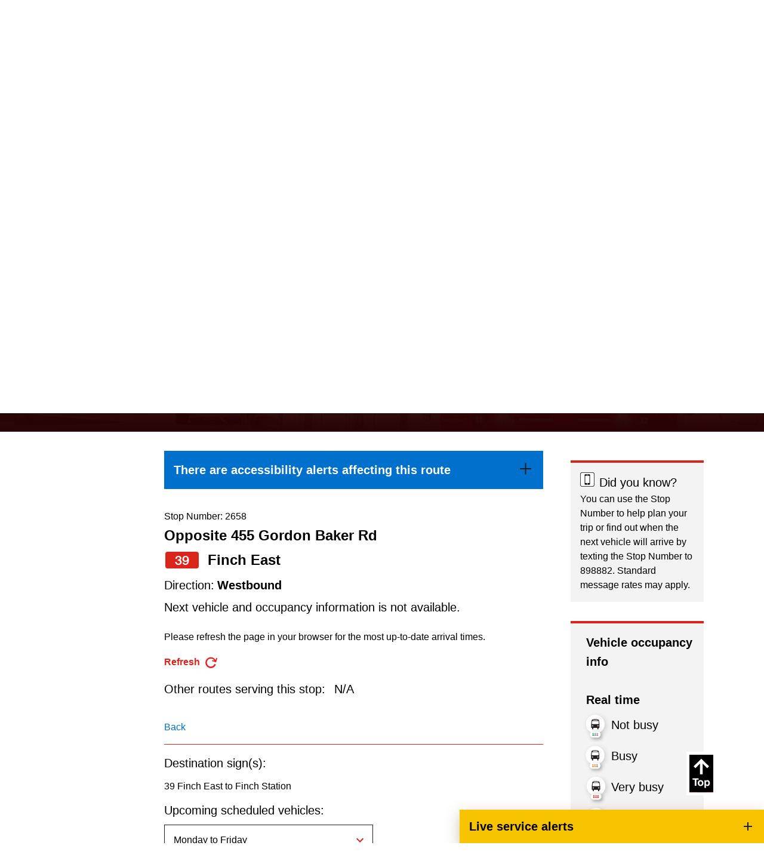

--- FILE ---
content_type: text/html; charset=utf-8
request_url: https://www.ttc.ca/routes-and-schedules/39/1/2658
body_size: 22559
content:



<!DOCTYPE html>
<!--[if lt IE 7]>      <html class="no-js lt-ie9 lt-ie8 lt-ie7"> <![endif]-->
<!--[if IE 7]>         <html class="no-js lt-ie9 lt-ie8"> <![endif]-->
<!--[if IE 8]>         <html class="no-js lt-ie9"> <![endif]-->
<!--[if gt IE 8]><!-->
<html class="no-js" lang="en">
<!--<![endif]-->
<head>
<link href="https://cdn.ttc.ca/-/media/Feature/XA-Extensions/iotaCSS/iotaCSS/Styles/optimized-min.css?rev=0fdfeea791df49f9b348acdba9c76b4e&t=20201028T150838Z&hash=25B2C6B1DED98BFC20B318A2A5229C14" rel="stylesheet"><link href="https://cdn.ttc.ca/-/media/Base-Themes/Core-Libraries/styles/optimized-min.css?rev=3e2162d4e07a45dcbd1a4c6dfe759254&t=20230815T125931Z&hash=60898165C3C36BB8C149E1D2667AEED4" rel="stylesheet"><link href="https://cdn.ttc.ca/-/media/Base-Themes/Main-Theme/styles/optimized-min.css?rev=f1d93e1a3d63451390530cc869064f92&t=20230815T125933Z&hash=625E89E0D1306FC4840B1F02275B782C" rel="stylesheet"><link href="https://cdn.ttc.ca/-/media/Themes/TTC/DevProto/Site/styles/optimized-min.css?rev=36c96f68c9b5437781ba37fdd1b24df6&t=20251222T021909Z&hash=0BA032E35604A18C4B09E688B149A650" rel="stylesheet">

    
    


<title>Bus RouteNumber 39 Finch East Opposite 455 Gordon Baker Rd</title>
<meta name="description" content="Regular service Operates all day, every day, until 1 a.m. One or more branches operate as part of the 10-Minute Network. 10-minute or better service from 6 a.m. to 1 a.m. Monday to Saturday; operates from 8 a.m. to 1 a.m. on Sundays." />
<meta property="og:title" content="Bus RouteNumber 39 Finch East Opposite 455 Gordon Baker Rd">
<meta property="og:url" content="https://www.ttc.ca/routes-and-schedules/39/1/2658">
<meta property="og:description" content="Regular service Operates all day, every day, until 1 a.m. One or more branches operate as part of the 10-Minute Network. 10-minute or better service from 6 a.m. to 1 a.m. Monday to Saturday; operates from 8 a.m. to 1 a.m. on Sundays.">
<meta name="keywords" content="ttc, bus route, Toronto, transit, bus, streetcar, subway, RT, Metropass">
    <link href="/-/media/Project/TTC/Deployed/Icons/favicon.ico?rev=a770e87d5cd6430a8af6922fdd1cc1b6" rel="shortcut icon" />




<meta property="twitter:title"  content="Routes & schedules"><meta property="twitter:card"  content="summary_large_image">

    <meta name="viewport" content="width=device-width, initial-scale=1" />


 <!-- Google Tag Manager -->
<script>(function(w,d,s,l,i){w[l]=w[l]||[];w[l].push({'gtm.start':
new Date().getTime(),event:'gtm.js'});var f=d.getElementsByTagName(s)[0],
j=d.createElement(s),dl=l!='dataLayer'?'&l='+l:'';j.async=true;j.src=
'https://www.googletagmanager.com/gtm.js?id='+i+dl;f.parentNode.insertBefore(j,f);
})(window,document,'script','dataLayer','GTM-P2FJF4');</script>
<!-- End Google Tag Manager -->

    <script src="https://ajax.googleapis.com/ajax/libs/jquery/3.5.1/jquery.min.js"></script>
</head>
<body class="default-device bodyclass">
    



  <!-- Google Tag Manager (noscript) -->
    <noscript><iframe src="https://www.googletagmanager.com/ns.html?id=GTM-P2FJF4"
    height="0" width="0" style="display:none;visibility:hidden"></iframe></noscript>
  <!-- End Google Tag Manager (noscript) -->

    
<!-- #wrapper -->
<div id="wrapper">
  <!-- #header -->
  <header>
    <div id="header" class="">
      <div>
        




<div class="component container u-1/1 o-grid__col c-beta__container u-bgcolor-black u-color-primary-contrast">
    <div class="component-content" >

<div class="component plain-html u-1/1 o-grid__col">
    <div class="component-content">
<p></p>    </div>
</div>    </div>
</div>


<div class="component container o-grid__col">
    <div class="component-content" >



<div class="component link u-1/1 o-grid__col">
    <div class="component-content">

<div class="u-visible-on-focus c-button c-button--primary u-mb-none field-link"><a data-variantfieldname="Link" href="#main-content" data-variantitemid="{21F1F05E-E6CA-4166-AEDD-3C8FE82B9D32}">Skip to main content</a></div>    </div>
</div>


<div class="component o-container u-1/1 o-grid__col o-container--large c-header__top c-header__top">
  <div class="component-content" >
    
<div class="row component column-splitter o-grid">
        <div class="u-2/5 u-1/3@sm u-1/3@md u-1/3@wide o-grid__col o-grid__col">
            

<div class="component image u-1/1 u-push-1/6@sm o-grid__col c-header__top-logo">
    <div class="component-content">
<a title="Logo" href="https://www.ttc.ca/" id="site-logo"><img src="https://cdn.ttc.ca/-/media/Project/TTC/DevProto/Icons/TTC-LOGO.svg?h=80&amp;iar=0&amp;w=130&amp;rev=20c8051f87974a4bb512bc194f617ed3&amp;hash=8781C63BF2C55CCC84255EE6D350EB19" alt="TTC" width="130" height="80" data-variantitemid="{B02FFA18-F042-4C8E-9D1B-8494EE7023B6}" data-variantfieldname="Image" /></a>    </div>
</div>

        </div>
        <div class="u-3/5 u-2/3@sm u-2/3@md u-2/3@wide o-grid__col c-header__right o-grid__col">
            
<div class="row component column-splitter o-grid">
        <div class="u-1/1 u-1/6@sm u-4/6@md u-4/5@wide o-grid__col o-grid__col">
            
        </div>
        <div class="u-1/1 u-5/6@sm u-2/6@md u-2/5@wide o-grid__col o-grid__col">
            
<div class="row component column-splitter o-grid">
        <div class="u-1/2 o-grid__col o-grid__col">
            

<div class="component image file-type-icon-media-link u-1/1 o-grid__col position-right">
    <div class="component-content">
<a title="Search" href="https://www.ttc.ca/Search"><img src="https://cdn.ttc.ca/-/media/Project/TTC/DevProto/Icons/search.svg?h=25&amp;iar=0&amp;w=25&amp;rev=ab2d90f86ed54b679bf3e72135638ee4&amp;hash=58DCA829294CE46D8C795A606F7E7181" alt="Search" width="25" height="25" data-variantitemid="{08A4180B-7F92-4DBE-907F-58F0BD5D45B8}" data-variantfieldname="Image" /></a>    </div>
</div>

        </div>
        <div class="u-1/2 o-grid__col o-grid__col">
            


<div class="component link u-1/1 o-grid__col position-center position-left">
    <div class="component-content">

<div class="c-link--redsm c-type--bold field-link"><a data-variantfieldname="Link" href="https://www.ttc.ca/Translate" data-variantitemid="{8CD41475-D24F-46AF-8628-68AE865831BD}">Translate</a></div>    </div>
</div>
        </div>
</div>
        </div>
</div>
        </div>
</div>
  </div>
</div>
    </div>
</div>


<div class="component container u-1/1 o-grid__col c-navigation">
    <div class="component-content" >



<div class="component o-container u-1/1 o-grid__col o-container@lg o-container--large">
  <div class="component-content" >
    
    <div class="component navigation ttc-main-navigation u-1/1 o-grid__col">
        <div class="component-content">
            <nav>

<ul class="clearfix">
        <li class=" level1 item0 odd first active rel-level1">
<a title="Routes and schedules" href="/routes-and-schedules"><div><div class="navigation-icon field-navigationicon"><img src="https://cdn.ttc.ca/-/media/Project/TTC/DevProto/Icons/schedules.svg?h=24&amp;iar=0&amp;w=24&amp;rev=f3a04e81ec114a18aceb7b71211695d5&amp;hash=F58BC90D7DB2BB6D8548BE858D119C09" alt="An open map with a clock on its bottom right corner" width="24" height="24" data-variantitemid="{C9B173C3-5BD1-4D0E-850D-849AC22E855A}" data-variantfieldname="NavigationIcon" /></div><div class="navigation-title field-navigationtitle">Routes & schedules</div></div></a>        </li>
        <li class=" level1 item1 even rel-level1">
<a title="Fares-and-passes" href="/Fares-and-passes"><div><div class="navigation-icon field-navigationicon"><img src="https://cdn.ttc.ca/-/media/Project/TTC/DevProto/Icons/Menu-Bar-Icons/fares-passes.svg?iar=0&amp;rev=8e1a0061e6764bc383fe1d505571631c&amp;hash=8E27962C07801D9DF1FAA62B68DC3C15" alt="" data-variantitemid="{C89FC3A8-2E81-421C-B864-84E40A8A4B17}" data-variantfieldname="NavigationIcon" /></div><div class="navigation-title field-navigationtitle">Fares & passes</div></div></a>        </li>
        <li class=" level1 item2 odd rel-level1">
<a title="Service advisories" href="/service-advisories"><div><div class="navigation-icon field-navigationicon"><img src="https://cdn.ttc.ca/-/media/Project/TTC/DevProto/Icons/Menu-Bar-Icons/service-advisories.svg?iar=0&amp;rev=90d605bbe82c4b25bdf180a3c977e81b&amp;hash=491BEFD182427C64D7E1F240CEA5E7B9" alt="" data-variantitemid="{70CF8FC2-7E46-4DF7-8332-038CBBDF5DB5}" data-variantfieldname="NavigationIcon" /></div><div class="navigation-title field-navigationtitle">Service advisories</div></div></a>        </li>
        <li class=" level1 item3 even rel-level1">
<a title="Customer service" href="/customer-service"><div><div class="navigation-icon field-navigationicon"><img src="https://cdn.ttc.ca/-/media/Project/TTC/DevProto/Icons/Menu-Bar-Icons/customer-service.svg?iar=0&amp;rev=fd6dcc165dba4de6a1d67bce09a22a6f&amp;hash=2E853FA50FBB672EDD7EA695F4D85A1F" alt="" data-variantitemid="{99A781B7-F43E-45E3-AFAC-DC9C64AC1EBE}" data-variantfieldname="NavigationIcon" /></div><div class="navigation-title field-navigationtitle">Customer service</div></div></a>        </li>
        <li class=" level1 item4 odd rel-level1">
<a title="Wheel-Trans" href="/wheel-trans"><div><div class="navigation-icon field-navigationicon"><img src="https://cdn.ttc.ca/-/media/Images/Menu/WheelTrans-icon.svg?h=150&amp;iar=0&amp;w=150&amp;rev=2b61b5711cd448ac8bd8e1163725e96c&amp;hash=47CD5ABA6053735FD030A7A4077C23E5" alt="A bus with a stick figure sitting in a wheel-chair in its centre" width="150" height="150" data-variantitemid="{CD34D46D-9A50-4954-8AAF-0993B5229FBC}" data-variantfieldname="NavigationIcon" /></div><div class="navigation-title field-navigationtitle">Wheel-Trans</div></div></a>        </li>
        <li class=" level1 item5 even rel-level1">
<a title="Accessibility" href="/accessibility"><div><div class="navigation-icon field-navigationicon"><img src="https://cdn.ttc.ca/-/media/Project/TTC/DevProto/Icons/accessibility-revised.svg?iar=0&amp;rev=99ce4fe22d45431096a58a5a515a346a&amp;hash=9ADDD028888ABD9789736FB55893A0B2" alt="Accessibility icon" data-variantitemid="{68C2FB53-5725-4650-BB1C-D87CFA6D42CD}" data-variantfieldname="NavigationIcon" /></div><div class="navigation-title field-navigationtitle">Accessibility</div></div></a>        </li>
        <li class=" level1 item6 odd rel-level1">
<a title="Riding the TTC" href="/riding-the-ttc"><div><div class="navigation-icon field-navigationicon"><img src="https://cdn.ttc.ca/-/media/Images/Menu/RidingTheTTC-icon.svg?h=150&amp;iar=0&amp;w=150&amp;rev=4a3960bf44794619b3d86ba319ccb6da&amp;hash=C6FB8BAC84A419E1ABFFAA81505DE036" alt="An outline of a bus next to a bus stop pole" width="150" height="150" data-variantitemid="{062BEEEA-829B-4276-BAB7-542094623B65}" data-variantfieldname="NavigationIcon" /></div><div class="navigation-title field-navigationtitle">Riding the TTC</div></div></a>        </li>
        <li class=" level1 item7 even rel-level1">
<a title="News" href="/news"><div><div class="navigation-icon field-navigationicon"><img src="https://cdn.ttc.ca/-/media/Images/Menu/News-icon.svg?h=150&amp;iar=0&amp;w=150&amp;rev=ce3293701f004a80a65048be71613a6e&amp;hash=33A8A21610C4366D9FCAA1AFAC238CA4" alt="A megaphone with lines indicating sounds coming out of it" width="150" height="150" data-variantitemid="{0F15E743-E24D-4EC4-A75D-697058356027}" data-variantfieldname="NavigationIcon" /></div><div class="navigation-title field-navigationtitle">News</div></div></a>        </li>
        <li class=" level1 item8 odd rel-level1">
<a title="Diversity" href="/Diversity"><div><div class="navigation-icon field-navigationicon"><img src="https://cdn.ttc.ca/-/media/Project/TTC/DevProto/Icons/diversity.svg?h=24&amp;iar=0&amp;w=24&amp;rev=d1a2ef903fe14dc6823e5b1ff3dcb956&amp;hash=A0AFEE0D6D841AE9D182A812728E2E32" alt="Diversity," width="24" height="24" data-variantitemid="{2F7C7DB1-1B68-4C28-A256-B957EB491E2F}" data-variantfieldname="NavigationIcon" /></div><div class="navigation-title field-navigationtitle">Diversity</div></div></a>        </li>
        <li class=" level1 item9 even rel-level1">
<a title="Trip planner" href="/trip-planner"><div><div class="navigation-icon field-navigationicon"><img src="https://cdn.ttc.ca/-/media/Project/TTC/DevProto/Icons/Menu-Bar-Icons/trip-planner.svg?iar=0&amp;rev=32f58273681b448395db0ca412370a16&amp;hash=0463D7100532F639E3CB3678FB447B1F" alt="" data-variantitemid="{F76C341D-A13E-49D0-8202-6194A8BDE434}" data-variantfieldname="NavigationIcon" /></div><div class="navigation-title field-navigationtitle">Trip planner</div></div></a>        </li>
        <li class=" level1 item10 odd last rel-level1">
<a title="TTCshop" href="/TTCshop"><div><div class="navigation-icon field-navigationicon"><img src="https://cdn.ttc.ca/-/media/Project/TTC/DevProto/Icons/ttcshop.svg?iar=0&amp;rev=1e3a2fb4a9fa4e8597c8f8f8151be077&amp;hash=A2075BE600AA57A41B9386CE6E34C078" alt="A shopping cart with a TTC logo" data-variantitemid="{80B655AF-77BA-4C2A-B85F-ACDF132248E5}" data-variantfieldname="NavigationIcon" /></div><div class="navigation-title field-navigationtitle">TTC Shop</div></div></a>        </li>
</ul>
            </nav>
        </div>
    </div>

  </div>
</div>
    </div>
</div>
      </div>
    </div>
  </header>
  <!-- /#header -->
  <!-- #content -->
  <main>
    <div id="content" class="">
      <div>
        



<div class="component row-splitter">
        <div class="o-grid__col">
            <div >
                


<div class="component o-container u-1/1 o-grid__col">
  <div class="component-content" >
    
  </div>
</div>

            </div>
        </div>
        <div class="o-grid__col">
            <div >
                


<div class="component o-container u-1/1 o-grid__col">
  <div class="component-content" >
    
  </div>
</div>

            </div>
        </div>
</div>




<div class="component container u-1/1 o-grid__col">
    <div class="component-content" >



<div class="component schedule u-1/1 o-grid__col">


        <div class="component-content">

            <div data-react-hook data-react-component="Schedule" data-react-props='{&quot;ntasendpointaddress&quot;:&quot;https://ntas.ttc.ca&quot;,&quot;stations&quot;:[{&quot;StopCode&quot;:&quot;16295|16296&quot;,&quot;ThumbnailImage&quot;:&quot;https://cdn.ttc.ca/-/media/Project/TTC/DevProto/Images/Home/subway-stations/Line-6-Station-header-generic.jpg?w=600\u0026rev=472072329a254d57a6fbe005b98d0f92\u0026hash=5E6F9F23F1D9F6429018D5C1C9A9F5F0&quot;,&quot;Url&quot;:&quot;https://www.ttc.ca/subway-stations/albion-station&quot;},{&quot;StopCode&quot;:&quot;13760|13759&quot;,&quot;ThumbnailImage&quot;:&quot;https://cdn.ttc.ca/-/media/Project/TTC/DevProto/Images/Home/subway-stations/Bathurst-Station.jpg?w=600\u0026rev=d06b8ecba6834aa5b6652025cf689089\u0026hash=4FCD12063D09020CD3AC74E8A5FC847F&quot;,&quot;Url&quot;:&quot;https://www.ttc.ca/subway-stations/bathurst-station&quot;},{&quot;StopCode&quot;:&quot;16317|16318&quot;,&quot;ThumbnailImage&quot;:&quot;https://cdn.ttc.ca/-/media/Project/TTC/DevProto/Images/Home/subway-stations/Line-6/TTC25-Line6_Driftwood-WBCrops-Dec2-5553.jpg?w=600\u0026rev=7ebb7c4f7c9946b6bf92660e76b0e522\u0026hash=B160CEF49E0194F6DC4EE9D9BED0C0FC&quot;,&quot;Url&quot;:&quot;https://www.ttc.ca/subway-stations/driftwood-station&quot;},{&quot;StopCode&quot;:&quot;16306|16305&quot;,&quot;ThumbnailImage&quot;:&quot;https://cdn.ttc.ca/-/media/Project/TTC/DevProto/Images/Home/subway-stations/Line-6/TTC25-Line6_Duncanwoods-WBCrops-Dec2-5713.jpg?w=600\u0026rev=453525be5905444883c19669e9ee697b\u0026hash=DD11CE494FCB3610897D96D610671B29&quot;,&quot;Url&quot;:&quot;https://www.ttc.ca/subway-stations/duncanwoods-station&quot;},{&quot;StopCode&quot;:&quot;16309|16310&quot;,&quot;ThumbnailImage&quot;:&quot;https://cdn.ttc.ca/-/media/Project/TTC/DevProto/Images/Home/subway-stations/Line-6/TTC25-Line6_Emery-WBCrops-Dec2-5634-1.jpg?w=600\u0026rev=3ec472e51e324494a1b78fce266ff580\u0026hash=D655AC762CA2CCAE12BABEA403D01B7C&quot;,&quot;Url&quot;:&quot;https://www.ttc.ca/subway-stations/emery-station&quot;},{&quot;StopCode&quot;:&quot;16290|16289&quot;,&quot;ThumbnailImage&quot;:&quot;https://cdn.ttc.ca/-/media/Project/TTC/DevProto/Images/Home/subway-stations/Line-6/Humber-College-Station.jpg?w=600\u0026rev=cb5415296dde4c34a6dfb727ac9cfe4a\u0026hash=FF8F42518E88BFB1ECD07BE6CE766428&quot;,&quot;Url&quot;:&quot;https://www.ttc.ca/subway-stations/humber-college-station&quot;},{&quot;StopCode&quot;:&quot;16315|16316&quot;,&quot;ThumbnailImage&quot;:&quot;https://cdn.ttc.ca/-/media/Project/TTC/DevProto/Images/Home/subway-stations/Line-6-Station-header-generic.jpg?w=600\u0026rev=472072329a254d57a6fbe005b98d0f92\u0026hash=5E6F9F23F1D9F6429018D5C1C9A9F5F0&quot;,&quot;Url&quot;:&quot;https://www.ttc.ca/subway-stations/jane-and-finch-station&quot;},{&quot;StopCode&quot;:&quot;16293|16294&quot;,&quot;ThumbnailImage&quot;:&quot;https://cdn.ttc.ca/-/media/Project/TTC/DevProto/Images/Home/subway-stations/Line-6/TTC25-Line6_MartinGrove-WBCrops-Dec4-5996_1895x480.jpg?w=600\u0026rev=8efa47bb71834781bb0ad31209e1bb50\u0026hash=48DE6781C5B19F36F66BA13EDEFD0AEF&quot;,&quot;Url&quot;:&quot;https://www.ttc.ca/subway-stations/martin-grove-station&quot;},{&quot;StopCode&quot;:&quot;16307|16308&quot;,&quot;ThumbnailImage&quot;:&quot;https://cdn.ttc.ca/-/media/Project/TTC/DevProto/Images/Home/subway-stations/Line-6/TTC25-Line6_MilvanRumike-WBCrops-Dec4-5888_1895x480.jpg?w=600\u0026rev=2de30553d8f546b2a111e865d64365be\u0026hash=D0CEBA4A252B3B7488B6CDE633B6B4B5&quot;,&quot;Url&quot;:&quot;https://www.ttc.ca/subway-stations/milvan-rumike-station&quot;},{&quot;StopCode&quot;:&quot;&quot;,&quot;ThumbnailImage&quot;:&quot;https://cdn.ttc.ca/-/media/Project/TTC/DevProto/Images/Home/subway-stations/MountDennis-Station-New.jpg?w=600\u0026rev=49785b40ca7a49cd8612025352c223a2\u0026hash=F98222AB278106649984DCD6E95B704C&quot;,&quot;Url&quot;:&quot;https://www.ttc.ca/subway-stations/Mount-Dennis-Station&quot;},{&quot;StopCode&quot;:&quot;16300|16299&quot;,&quot;ThumbnailImage&quot;:&quot;https://cdn.ttc.ca/-/media/Project/TTC/DevProto/Images/Home/subway-stations/Line-6/TTC25-Line6_MountOlive-WBCrops-Dec4-6053_1895x480.jpg?w=600\u0026rev=eedbf7ec7ac1499b96ea7a14f541ce6c\u0026hash=3A1BD11FBB96361EBD4DAD3CC5285768&quot;,&quot;Url&quot;:&quot;https://www.ttc.ca/subway-stations/mount-olive-station&quot;},{&quot;StopCode&quot;:&quot;16313|16314&quot;,&quot;ThumbnailImage&quot;:&quot;https://cdn.ttc.ca/-/media/Project/TTC/DevProto/Images/Home/subway-stations/Line-6/TTC25-Line6_NorFinchOakdale-WBCrops-Dec2-5444.jpg?w=600\u0026rev=1e49d8ef80d74db4b6fcf73b2fd9b364\u0026hash=3DDAB8ED27F2E2C143180A5D4013CFA4&quot;,&quot;Url&quot;:&quot;https://www.ttc.ca/subway-stations/norfinch-oakdale-station&quot;},{&quot;StopCode&quot;:&quot;16304|16303&quot;,&quot;ThumbnailImage&quot;:&quot;https://cdn.ttc.ca/-/media/Project/TTC/DevProto/Images/Home/subway-stations/Line-6/TTC25-Line6_Pearldale-WBCrops-Dec2-5670-1.jpg?w=600\u0026rev=af25ff6e69bd4ee1897fd764b59919a6\u0026hash=A547442843B6AE6449C23A98EFF8BD2E&quot;,&quot;Url&quot;:&quot;https://www.ttc.ca/subway-stations/pearldale-station&quot;},{&quot;StopCode&quot;:&quot;16302|16301&quot;,&quot;ThumbnailImage&quot;:&quot;https://cdn.ttc.ca/-/media/Project/TTC/DevProto/Images/Home/subway-stations/Line-6/TTC25-Line6_RowntreeMills-WBCrops-Dec4-5916_1895x480.jpg?w=600\u0026rev=f4bb39264e5d40659ea3db61c00b97e7\u0026hash=D99614B7070B3A79D9CDA909397FD65D&quot;,&quot;Url&quot;:&quot;https://www.ttc.ca/subway-stations/rowntree-mills-station&quot;},{&quot;StopCode&quot;:&quot;16321|16322&quot;,&quot;ThumbnailImage&quot;:&quot;https://cdn.ttc.ca/-/media/Project/TTC/DevProto/Images/Home/subway-stations/Line-6/TTC25-Line6_Sentinel-WBCrops-Dec2-5537.jpg?w=600\u0026rev=1c8a2b9495174c509e7985b37509d43d\u0026hash=AF5C47F731E8B05757D76BD7D94CDF1E&quot;,&quot;Url&quot;:&quot;https://www.ttc.ca/subway-stations/sentinel-station&quot;},{&quot;StopCode&quot;:&quot;16312|16311&quot;,&quot;ThumbnailImage&quot;:&quot;https://cdn.ttc.ca/-/media/Project/TTC/DevProto/Images/Home/subway-stations/Line-6/TTC25-Line6_SignetArrow-WBCrops-Dec2-5640_1895x480.jpg?w=600\u0026rev=d1ebd34b5ffb490ba4ddd40363261668\u0026hash=B5F15D6687FD9603CF58BCC95919F787&quot;,&quot;Url&quot;:&quot;https://www.ttc.ca/subway-stations/signet-arrow-station&quot;},{&quot;StopCode&quot;:&quot;16298|16297&quot;,&quot;ThumbnailImage&quot;:&quot;https://cdn.ttc.ca/-/media/Project/TTC/DevProto/Images/Home/subway-stations/Line-6/TTC25-Line6_Stevenson-WBCrops-Dec4-5932_1895x480.jpg?w=600\u0026rev=b146046eef4f4f32b7f83bae5502773c\u0026hash=2503291A8F1577A728BF376DC5047685&quot;,&quot;Url&quot;:&quot;https://www.ttc.ca/subway-stations/stevenson-station&quot;},{&quot;StopCode&quot;:&quot;16319|16320&quot;,&quot;ThumbnailImage&quot;:&quot;https://cdn.ttc.ca/-/media/Project/TTC/DevProto/Images/Home/subway-stations/Line-6/TTC25-Line6_Tobermory-WBCrops-Dec2-5476.jpg?w=600\u0026rev=fc69e5724e0840b58838fe56750fd8b4\u0026hash=4FB5B51666F9BBDD4B8E2B6B28D8505C&quot;,&quot;Url&quot;:&quot;https://www.ttc.ca/subway-stations/tobermory-station&quot;},{&quot;StopCode&quot;:&quot;16291|16292&quot;,&quot;ThumbnailImage&quot;:&quot;https://cdn.ttc.ca/-/media/Project/TTC/DevProto/Images/Home/subway-stations/Line-6/TTC25-Line6_Westmore-WBCrops-Dec4-5979_1895x480.jpg?w=600\u0026rev=6adc064e949b4a48b481f1a97d0c7f3e\u0026hash=6843D1547E7E4157AB585881E0A13EC2&quot;,&quot;Url&quot;:&quot;https://www.ttc.ca/subway-stations/westmore-station&quot;},{&quot;StopCode&quot;:&quot;13758|13757&quot;,&quot;ThumbnailImage&quot;:&quot;https://cdn.ttc.ca/-/media/Project/TTC/DevProto/Images/Home/subway-stations/Bay-Station.jpg?w=600\u0026rev=aa8559aace6846a88f4411823eddf22e\u0026hash=6F8469E728D85F30B068A988D136DA13&quot;,&quot;Url&quot;:&quot;https://www.ttc.ca/subway-stations/bay-station&quot;},{&quot;StopCode&quot;:&quot;13844|13843&quot;,&quot;ThumbnailImage&quot;:&quot;https://cdn.ttc.ca/-/media/Project/TTC/DevProto/Images/Home/subway-stations/Bayview-Station.jpg?w=600\u0026rev=06614bb0515047cf83d6d7cf8931f281\u0026hash=50D8F81A303EE2258F1974B807969E8F&quot;,&quot;Url&quot;:&quot;https://www.ttc.ca/subway-stations/bayview-station&quot;},{&quot;StopCode&quot;:&quot;13846|13845&quot;,&quot;ThumbnailImage&quot;:&quot;https://cdn.ttc.ca/-/media/Project/TTC/DevProto/Images/Home/subway-stations/Bessarion-Station.jpg?w=600\u0026rev=d609d92d16164e1e9734a12ed7816323\u0026hash=58AB8ABE95307435D2987C1D836FBE61&quot;,&quot;Url&quot;:&quot;https://www.ttc.ca/subway-stations/bessarion-station&quot;},{&quot;StopCode&quot;:&quot;13863|13864|13755|13756&quot;,&quot;ThumbnailImage&quot;:&quot;https://cdn.ttc.ca/-/media/Project/TTC/DevProto/Images/Home/subway-stations/Bloor-Yonge-Station.jpg?w=600\u0026rev=324c4f9522234ae5ba77a7e3ae37def7\u0026hash=9D420298DB159E074C81DB86F7E001C5&quot;,&quot;Url&quot;:&quot;https://www.ttc.ca/subway-stations/bloor-yonge-station&quot;},{&quot;StopCode&quot;:&quot;13750|13749&quot;,&quot;ThumbnailImage&quot;:&quot;https://cdn.ttc.ca/-/media/Project/TTC/DevProto/Images/Home/subway-stations/Broadview-Station.jpg?w=600\u0026rev=9dae55d1592f4f9fb28128155f57703d\u0026hash=5BB9B30C80F415B40ED4D0FAF5D94C3B&quot;,&quot;Url&quot;:&quot;https://www.ttc.ca/subway-stations/broadview-station&quot;},{&quot;StopCode&quot;:&quot;13752|13751&quot;,&quot;ThumbnailImage&quot;:&quot;https://cdn.ttc.ca/-/media/Project/TTC/DevProto/Images/Home/subway-stations/CastleFrank-Station.jpg?w=600\u0026rev=012c109fa15a4af5ba0274e17559727b\u0026hash=3C64675F714F315034789CE8E51979D9&quot;,&quot;Url&quot;:&quot;https://www.ttc.ca/subway-stations/castle-frank-station&quot;},{&quot;StopCode&quot;:&quot;13747|13748&quot;,&quot;ThumbnailImage&quot;:&quot;https://cdn.ttc.ca/-/media/Project/TTC/DevProto/Images/Home/subway-stations/Chester-Station.jpg?w=600\u0026rev=5cd51b59ac724958b8765656d5a73667\u0026hash=DA8DDE4CC13AD19F74961D0376D7FD35&quot;,&quot;Url&quot;:&quot;https://www.ttc.ca/subway-stations/chester-station&quot;},{&quot;StopCode&quot;:&quot;13761|13762&quot;,&quot;ThumbnailImage&quot;:&quot;https://cdn.ttc.ca/-/media/Project/TTC/DevProto/Images/Home/subway-stations/Christie-Station.jpg?w=600\u0026rev=99a74e76222b4924b4cd69cfc5d92327\u0026hash=F280EFAE52B80C1BECA4C5780A420856&quot;,&quot;Url&quot;:&quot;https://www.ttc.ca/subway-stations/christie-station&quot;},{&quot;StopCode&quot;:&quot;13807|13808&quot;,&quot;ThumbnailImage&quot;:&quot;https://cdn.ttc.ca/-/media/Project/TTC/DevProto/Images/Home/subway-stations/College-Station.jpg?w=600\u0026rev=4e44d3b0adbe43698402551f459a2d59\u0026hash=FC01481C888CD88CC5D2D3C6629A2F01&quot;,&quot;Url&quot;:&quot;https://www.ttc.ca/subway-stations/college-station&quot;},{&quot;StopCode&quot;:&quot;13739|13740&quot;,&quot;ThumbnailImage&quot;:&quot;https://cdn.ttc.ca/-/media/Project/TTC/DevProto/Images/Home/subway-stations/Coxwell-Station.jpg?w=600\u0026rev=3ef371e6d9f34aba9bc85809763de492\u0026hash=A29EE7C411A9F8532F5484A94BA3A4B4&quot;,&quot;Url&quot;:&quot;https://www.ttc.ca/subway-stations/coxwell-station&quot;},{&quot;StopCode&quot;:&quot;13798|13797&quot;,&quot;ThumbnailImage&quot;:&quot;https://cdn.ttc.ca/-/media/Project/TTC/DevProto/Images/Home/subway-stations/Davisville-Station.jpg?w=600\u0026rev=b22c330a745c4477b96afcaa49a22900\u0026hash=07785BE534B1740B1DC69F8741424977&quot;,&quot;Url&quot;:&quot;https://www.ttc.ca/subway-stations/davisville-station&quot;},{&quot;StopCode&quot;:&quot;13744|13743&quot;,&quot;ThumbnailImage&quot;:&quot;https://cdn.ttc.ca/-/media/Project/TTC/DevProto/Images/Home/subway-stations/Donlands-Station.jpg?w=600\u0026rev=962cda0ca071482b8198d05c9d64bdd0\u0026hash=D90625C22DC7CAA35D046B10BBD883F0&quot;,&quot;Url&quot;:&quot;https://www.ttc.ca/subway-stations/donlands-station&quot;},{&quot;StopCode&quot;:&quot;14949|14109&quot;,&quot;ThumbnailImage&quot;:&quot;https://cdn.ttc.ca/-/media/Project/TTC/DevProto/Images/Home/subway-stations/DonMills-Station.jpg?w=600\u0026rev=d03f63323ef4438888fee6c3ba89c12f\u0026hash=4E72930D9B7CD338201C9FA088D692C5&quot;,&quot;Url&quot;:&quot;https://www.ttc.ca/subway-stations/don-mills-station&quot;},{&quot;StopCode&quot;:&quot;15665|15664&quot;,&quot;ThumbnailImage&quot;:&quot;https://cdn.ttc.ca/-/media/Project/TTC/DevProto/Images/Home/subway-stations/Downview-Park-Station.jpg?w=600\u0026rev=31ebfdabd7ba412f8b1545b3287af57c\u0026hash=6000DEDC9C8ED9C88970EDD79396AC09&quot;,&quot;Url&quot;:&quot;https://www.ttc.ca/subway-stations/downsview-park-station&quot;},{&quot;StopCode&quot;:&quot;13766|13765&quot;,&quot;ThumbnailImage&quot;:&quot;https://cdn.ttc.ca/-/media/Project/TTC/DevProto/Images/Home/subway-stations/Dufferin-Station.jpg?w=600\u0026rev=6a1764ae5c144bfab00998be144e831c\u0026hash=27A7ACEECD63C986586AF635736DE759&quot;,&quot;Url&quot;:&quot;https://www.ttc.ca/subway-stations/dufferin-station&quot;},{&quot;StopCode&quot;:&quot;13809|13810&quot;,&quot;ThumbnailImage&quot;:&quot;https://cdn.ttc.ca/-/media/Project/TTC/DevProto/Images/Home/subway-stations/TMU-Station.jpg?w=600\u0026rev=1ecfd9bff95b4ce6ad81092f3494c201\u0026hash=4AA3CB3788C45D7CB5BF1AA3EE512755&quot;,&quot;Url&quot;:&quot;https://www.ttc.ca/subway-stations/TMU-station&quot;},{&quot;StopCode&quot;:&quot;13770|13769&quot;,&quot;ThumbnailImage&quot;:&quot;https://cdn.ttc.ca/-/media/Project/TTC/DevProto/Images/Home/subway-stations/Dundas-West-Station.jpg?w=600\u0026rev=46f8c61a189542fb853407a8e7fdf0c8\u0026hash=2E31742B61E4D6814F240D2E10A17D9F&quot;,&quot;Url&quot;:&quot;https://www.ttc.ca/subway-stations/dundas-west-station&quot;},{&quot;StopCode&quot;:&quot;13827|13828&quot;,&quot;ThumbnailImage&quot;:&quot;https://cdn.ttc.ca/-/media/Project/TTC/DevProto/Images/Home/subway-stations/Dupont-Station.jpg?w=600\u0026rev=c5c68f5824e84813ab7fda5f856d9cf1\u0026hash=E542E98B8EB728281B83597AB8CEB146&quot;,&quot;Url&quot;:&quot;https://www.ttc.ca/subway-stations/dupont-station&quot;},{&quot;StopCode&quot;:&quot;13795|13796&quot;,&quot;ThumbnailImage&quot;:&quot;https://cdn.ttc.ca/-/media/Project/TTC/DevProto/Images/Home/subway-stations/Eglinton-Station.jpg?w=600\u0026rev=b6618f6a0d6e47718969e01036cecec5\u0026hash=1001B1588D765D8FAF67385386AF8D13&quot;,&quot;Url&quot;:&quot;https://www.ttc.ca/subway-stations/eglinton-station&quot;},{&quot;StopCode&quot;:&quot;13831|13832&quot;,&quot;ThumbnailImage&quot;:&quot;https://cdn.ttc.ca/-/media/Project/TTC/DevProto/Images/Home/subway-stations/Cedarvale-Station.jpg?w=600\u0026rev=5d9710c53d8741e8bde6e43bb1400a85\u0026hash=133E77DC4C2C193F6CF4EA5807342335&quot;,&quot;Url&quot;:&quot;https://www.ttc.ca/subway-stations/cedarvale-station&quot;},{&quot;StopCode&quot;:&quot;13728|13727&quot;,&quot;ThumbnailImage&quot;:&quot;https://cdn.ttc.ca/-/media/Project/TTC/DevProto/Images/Home/subway-stations/Ellesmere-Station.jpg?w=600\u0026rev=d5866bd879074f4da4342ea3116093f7\u0026hash=274113013F1961BC0C9746377F2F214F&quot;,&quot;Url&quot;:&quot;https://www.ttc.ca/subway-stations/ellesmere-station&quot;},{&quot;StopCode&quot;:&quot;14111|14944&quot;,&quot;ThumbnailImage&quot;:&quot;https://cdn.ttc.ca/-/media/Project/TTC/DevProto/Images/Home/subway-stations/Finch-Station.jpg?w=600\u0026rev=13a23ac32eaa4a18bb5b4273fbb4caee\u0026hash=729A85B56A5B483BC68A8DE13669E0FF&quot;,&quot;Url&quot;:&quot;https://www.ttc.ca/subway-stations/finch-station&quot;},{&quot;StopCode&quot;:&quot;15658|15659|16324|16323&quot;,&quot;ThumbnailImage&quot;:&quot;https://cdn.ttc.ca/-/media/Project/TTC/DevProto/Images/Home/subway-stations/Line-6/Finch-West-Image.png?w=600\u0026rev=bdef4a3ae4e2477dbde797b7c5d78f3e\u0026hash=22EC330F55C1771B50A1DB5622D594B0&quot;,&quot;Url&quot;:&quot;https://www.ttc.ca/subway-stations/finch-west-station&quot;},{&quot;StopCode&quot;:&quot;13834|13833&quot;,&quot;ThumbnailImage&quot;:&quot;https://cdn.ttc.ca/-/media/Project/TTC/DevProto/Images/Home/subway-stations/Glencairn-Station.jpg?w=600\u0026rev=bda903cf8ffe4a5d911e215e0fa48f5b\u0026hash=01FAB7B0FCA4B6E2D7229608DDF296FB&quot;,&quot;Url&quot;:&quot;https://www.ttc.ca/subway-stations/glencairn-station&quot;},{&quot;StopCode&quot;:&quot;13742|13741&quot;,&quot;ThumbnailImage&quot;:&quot;https://cdn.ttc.ca/-/media/Project/TTC/DevProto/Images/Home/subway-stations/Greenwood-Station.jpg?w=600\u0026rev=34e9579e84af4cfaad0c485fc5df963f\u0026hash=1ABE19E30CAAFE1E757BD0F455644A37&quot;,&quot;Url&quot;:&quot;https://www.ttc.ca/subway-stations/greenwood-station&quot;},{&quot;StopCode&quot;:&quot;13774|13773&quot;,&quot;ThumbnailImage&quot;:&quot;https://cdn.ttc.ca/-/media/Project/TTC/DevProto/Images/Home/subway-stations/High-Park-Station.jpg?w=600\u0026rev=979be3242a2944ae823d5f43ba9ffa40\u0026hash=E8BAC06B5988544368701262A7C0FB14&quot;,&quot;Url&quot;:&quot;https://www.ttc.ca/subway-stations/high-park-station&quot;},{&quot;StopCode&quot;:&quot;15660|15661&quot;,&quot;ThumbnailImage&quot;:&quot;https://cdn.ttc.ca/-/media/Project/TTC/DevProto/Images/Home/subway-stations/Highway-407-Station.jpg?w=600\u0026rev=dca9aaca63324d0db3b4ff8ae3a41682\u0026hash=87BF211CDF9E9AECDB4EA33EFF94A5C6&quot;,&quot;Url&quot;:&quot;https://www.ttc.ca/subway-stations/highway-407-station&quot;},{&quot;StopCode&quot;:&quot;13783|13784&quot;,&quot;ThumbnailImage&quot;:&quot;https://cdn.ttc.ca/-/media/Project/TTC/DevProto/Images/Home/subway-stations/Islington-Station.jpg?w=600\u0026rev=edbd1d1c557b464a9fe5ef29155def69\u0026hash=1B31B6767BFCAC6ABBBC931058379CE2&quot;,&quot;Url&quot;:&quot;https://www.ttc.ca/subway-stations/islington-station&quot;},{&quot;StopCode&quot;:&quot;13777|13778&quot;,&quot;ThumbnailImage&quot;:&quot;https://cdn.ttc.ca/-/media/Project/TTC/DevProto/Images/Home/subway-stations/Jane-Station.jpg?w=600\u0026rev=c68acd04bb0b4793bb3187fe37e860ec\u0026hash=6B1EF615208915540EB33B2A080DF89D&quot;,&quot;Url&quot;:&quot;https://www.ttc.ca/subway-stations/jane-station&quot;},{&quot;StopCode&quot;:&quot;13771|13772&quot;,&quot;ThumbnailImage&quot;:&quot;https://cdn.ttc.ca/-/media/Project/TTC/DevProto/Images/Home/subway-stations/Keele-Station.jpg?w=600\u0026rev=b12583bd01a641f69d3ee724242a2392\u0026hash=D0C73B091240980BACFE44E35190E1CA&quot;,&quot;Url&quot;:&quot;https://www.ttc.ca/subway-stations/keele-station&quot;},{&quot;StopCode&quot;:&quot;14947|13865&quot;,&quot;ThumbnailImage&quot;:&quot;https://cdn.ttc.ca/-/media/Project/TTC/DevProto/Images/Home/subway-stations/Kennedy-Station.jpg?w=600\u0026rev=ac036660ae254a19b288b6d86d20774f\u0026hash=5A0E56970EF2C8DB6B8766A4AA8404DD&quot;,&quot;Url&quot;:&quot;https://www.ttc.ca/subway-stations/kennedy-station&quot;},{&quot;StopCode&quot;:&quot;13814|13813&quot;,&quot;ThumbnailImage&quot;:&quot;https://cdn.ttc.ca/-/media/Project/TTC/DevProto/Images/Home/subway-stations/King-Station.jpg?w=600\u0026rev=95123fdb88d245a18864533c1bee6ac0\u0026hash=C0FB14C25B14FF1A64A93BA0D9FA1A64&quot;,&quot;Url&quot;:&quot;https://www.ttc.ca/subway-stations/king-station&quot;},{&quot;StopCode&quot;:&quot;13785|14948&quot;,&quot;ThumbnailImage&quot;:&quot;https://cdn.ttc.ca/-/media/Project/TTC/DevProto/Images/Home/subway-stations/Kipling-Station.jpg?w=600\u0026rev=a2241b7b980248599c7ad594f507cf72\u0026hash=AE64BB3A6A1381343F7462CB085C698B&quot;,&quot;Url&quot;:&quot;https://www.ttc.ca/subway-stations/kipling-station&quot;},{&quot;StopCode&quot;:&quot;13767|13768&quot;,&quot;ThumbnailImage&quot;:&quot;https://cdn.ttc.ca/-/media/Project/TTC/DevProto/Images/Home/subway-stations/Lansdowne-Station.jpg?w=600\u0026rev=047dd06fb0d1418b9987eec5ba4cea75\u0026hash=6D2086189D3BB22FBC4A6C77847A2AD4&quot;,&quot;Url&quot;:&quot;https://www.ttc.ca/subway-stations/lansdowne-station&quot;},{&quot;StopCode&quot;:&quot;&quot;,&quot;ThumbnailImage&quot;:&quot;https://cdn.ttc.ca/-/media/Project/TTC/DevProto/Images/Home/subway-stations/Lawrence-East-Station.jpg?w=600\u0026rev=2e703890820c4fa4b025c68ad5232fa7\u0026hash=E40E8CE2B46DB643E01FB7A683292AE5&quot;,&quot;Url&quot;:&quot;https://www.ttc.ca/subway-stations/lawrence-east-station&quot;},{&quot;StopCode&quot;:&quot;13794|13793&quot;,&quot;ThumbnailImage&quot;:&quot;https://cdn.ttc.ca/-/media/Project/TTC/DevProto/Images/Home/subway-stations/Lawrence-Station.jpg?w=600\u0026rev=98ab36f1597540529efcab941bd5f8f8\u0026hash=B079B8FB75CE65286767535EF825039F&quot;,&quot;Url&quot;:&quot;https://www.ttc.ca/subway-stations/lawrence-station&quot;},{&quot;StopCode&quot;:&quot;13835|13836&quot;,&quot;ThumbnailImage&quot;:&quot;https://cdn.ttc.ca/-/media/Project/TTC/DevProto/Images/Home/subway-stations/Lawrence-West-Station.jpg?w=600\u0026rev=1009d7433ef547f6bb5c88023b1a8f05\u0026hash=0ED7C9B1B4472698D45BE55CB6EE7140&quot;,&quot;Url&quot;:&quot;https://www.ttc.ca/subway-stations/lawrence-west-station&quot;},{&quot;StopCode&quot;:&quot;13848|13847&quot;,&quot;ThumbnailImage&quot;:&quot;https://cdn.ttc.ca/-/media/Project/TTC/DevProto/Images/Home/subway-stations/Leslie-Station.jpg?w=600\u0026rev=c0be9f3db24e45d9a2b91a9e918532d1\u0026hash=0A29023A286AF4C1CBF13E1AD7FC09A9&quot;,&quot;Url&quot;:&quot;https://www.ttc.ca/subway-stations/leslie-station&quot;},{&quot;StopCode&quot;:&quot;13736|13735&quot;,&quot;ThumbnailImage&quot;:&quot;https://cdn.ttc.ca/-/media/Project/TTC/DevProto/Images/Home/subway-stations/MainStreet-Station.jpg?w=600\u0026rev=5d143908dee44aea83c35d8f1971fd01\u0026hash=6AD6EBC9ED05ABF873822AA31CD7C3E0&quot;,&quot;Url&quot;:&quot;https://www.ttc.ca/subway-stations/main-street-station&quot;},{&quot;StopCode&quot;:&quot;&quot;,&quot;ThumbnailImage&quot;:&quot;https://cdn.ttc.ca/-/media/Project/TTC/DevProto/Images/Home/subway-stations/McCowan-Station.jpg?w=600\u0026rev=65297ad5fe3e4c84a87e6a0fb37bb0a4\u0026hash=4BA23C5590FC938006E596C16E592B3D&quot;,&quot;Url&quot;:&quot;https://www.ttc.ca/subway-stations/mccowan-station&quot;},{&quot;StopCode&quot;:&quot;&quot;,&quot;ThumbnailImage&quot;:&quot;https://cdn.ttc.ca/-/media/Project/TTC/DevProto/Images/Home/subway-stations/Midland-Station.jpg?w=600\u0026rev=c8279bf3b6ff413e8408703746eef4c5\u0026hash=36136DD3F7B28FEE47AA421EC8BC9136&quot;,&quot;Url&quot;:&quot;https://www.ttc.ca/subway-stations/midland-station&quot;},{&quot;StopCode&quot;:&quot;13825|13826&quot;,&quot;ThumbnailImage&quot;:&quot;https://cdn.ttc.ca/-/media/Project/TTC/DevProto/Images/Home/subway-stations/Museum-Station.jpg?w=600\u0026rev=b88df6c9704844bc844516b626ee53e3\u0026hash=E08EAF36C55AA8D7CBCAFF00410D63DB&quot;,&quot;Url&quot;:&quot;https://www.ttc.ca/subway-stations/museum-station&quot;},{&quot;StopCode&quot;:&quot;13790|13789&quot;,&quot;ThumbnailImage&quot;:&quot;https://cdn.ttc.ca/-/media/Project/TTC/DevProto/Images/Home/subway-stations/NorthYorkCentre-Station.jpg?w=600\u0026rev=c0b8093a1acb47ca99f313f1aad50d22\u0026hash=629C288344B7EBA8F45F182193166368&quot;,&quot;Url&quot;:&quot;https://www.ttc.ca/subway-stations/north-york-centre-station&quot;},{&quot;StopCode&quot;:&quot;13779|13780&quot;,&quot;ThumbnailImage&quot;:&quot;https://cdn.ttc.ca/-/media/Project/TTC/DevProto/Images/Home/subway-stations/Old-Mill-Station.jpg?w=600\u0026rev=3529e31f2b6c4239a38d580f0b8787f5\u0026hash=3AF8C3389420B6C002EA277EDA0F1465&quot;,&quot;Url&quot;:&quot;https://www.ttc.ca/subway-stations/old-mill-station&quot;},{&quot;StopCode&quot;:&quot;13819|13820&quot;,&quot;ThumbnailImage&quot;:&quot;https://cdn.ttc.ca/-/media/Project/TTC/DevProto/Images/Home/subway-stations/Osgoode-Station.jpg?w=600\u0026rev=4da13368e6104c1486d538813401c1fb\u0026hash=3A6E3A0733D63EDA7F57F855F8783CDA&quot;,&quot;Url&quot;:&quot;https://www.ttc.ca/subway-stations/osgoode-station&quot;},{&quot;StopCode&quot;:&quot;13763|13764&quot;,&quot;ThumbnailImage&quot;:&quot;https://cdn.ttc.ca/-/media/Project/TTC/DevProto/Images/Home/subway-stations/Ossington-Station.jpg?w=600\u0026rev=4ab4c1f43a234c4fb1bfae144961e140\u0026hash=6A7FAF1B38076E9FD3FAFA1DE7A41D59&quot;,&quot;Url&quot;:&quot;https://www.ttc.ca/subway-stations/ossington-station&quot;},{&quot;StopCode&quot;:&quot;13746|13745&quot;,&quot;ThumbnailImage&quot;:&quot;https://cdn.ttc.ca/-/media/Project/TTC/DevProto/Images/Home/subway-stations/Pape-Station.jpg?w=600\u0026rev=2495c0e5d1ae426c82ea5de1722815b9\u0026hash=D8680FC398BB26A5AA62D78C5F94B675&quot;,&quot;Url&quot;:&quot;https://www.ttc.ca/subway-stations/pape-station&quot;},{&quot;StopCode&quot;:&quot;15657|15656&quot;,&quot;ThumbnailImage&quot;:&quot;https://cdn.ttc.ca/-/media/Project/TTC/DevProto/Images/Home/subway-stations/Pioneer-Village-Station.jpg?w=600\u0026rev=a2369d655bd941c39bd41757541df162\u0026hash=9F92D2383B19E9C0B757A6E543697BC9&quot;,&quot;Url&quot;:&quot;https://www.ttc.ca/subway-stations/pioneer-village-station&quot;},{&quot;StopCode&quot;:&quot;13823|13824&quot;,&quot;ThumbnailImage&quot;:&quot;https://cdn.ttc.ca/-/media/Project/TTC/DevProto/Images/Home/subway-stations/Queens-Park-Station.jpg?w=600\u0026rev=3b932e1fea524745b599ee3655e660fc\u0026hash=B2DA5B491A03926133386C8FAED72953&quot;,&quot;Url&quot;:&quot;https://www.ttc.ca/subway-stations/queens-park-station&quot;},{&quot;StopCode&quot;:&quot;13811|13812&quot;,&quot;ThumbnailImage&quot;:&quot;https://cdn.ttc.ca/-/media/Project/TTC/DevProto/Images/Home/subway-stations/Queen-Station.jpg?w=600\u0026rev=2197e9df41254a30b02307d92c4384aa\u0026hash=D6913617E4D72EBD64D3EC5D3B35F2F9&quot;,&quot;Url&quot;:&quot;https://www.ttc.ca/subway-stations/queen-station&quot;},{&quot;StopCode&quot;:&quot;13803|13804&quot;,&quot;ThumbnailImage&quot;:&quot;https://cdn.ttc.ca/-/media/Project/TTC/DevProto/Images/Home/subway-stations/Rosedale-Station.jpg?w=600\u0026rev=5d289645b7b34e278b8a5ddda0ed85f1\u0026hash=A6DFB31956FE0C25A8DFD655912557B9&quot;,&quot;Url&quot;:&quot;https://www.ttc.ca/subway-stations/rosedale-station&quot;},{&quot;StopCode&quot;:&quot;13781|13782&quot;,&quot;ThumbnailImage&quot;:&quot;https://cdn.ttc.ca/-/media/Project/TTC/DevProto/Images/Home/subway-stations/Royal-York-Station.jpg?w=600\u0026rev=ce5c263a39034107b8cda4204bf939b7\u0026hash=4844449B594589CEBF6618A8928CF907&quot;,&quot;Url&quot;:&quot;https://www.ttc.ca/subway-stations/royal-york-station&quot;},{&quot;StopCode&quot;:&quot;13775|13776&quot;,&quot;ThumbnailImage&quot;:&quot;https://cdn.ttc.ca/-/media/Project/TTC/DevProto/Images/Home/subway-stations/Runnymede-Station.jpg?w=600\u0026rev=016507b151d94d0dab59a0c9ad6a3dfd\u0026hash=2390EECDD459CC0DB871B3DE9A7C56BC&quot;,&quot;Url&quot;:&quot;https://www.ttc.ca/subway-stations/runnymede-station&quot;},{&quot;StopCode&quot;:&quot;&quot;,&quot;ThumbnailImage&quot;:&quot;https://cdn.ttc.ca/-/media/Project/TTC/DevProto/Images/Home/subway-stations/Scarborough-Centre-Station.jpg?w=600\u0026rev=e720a381b9ba486d98920e751aa3f34e\u0026hash=BAF4920D5273E1D82D3D89A2572D321F&quot;,&quot;Url&quot;:&quot;https://www.ttc.ca/subway-stations/scarborough-centre-station&quot;},{&quot;StopCode&quot;:&quot;14110|14945&quot;,&quot;ThumbnailImage&quot;:&quot;https://cdn.ttc.ca/-/media/Project/TTC/DevProto/Images/Home/subway-stations/Sheppard-West-Station.jpg?w=600\u0026rev=b483462632894254ae0fae3276630497\u0026hash=929F0962A39BC3E650663F1434527002&quot;,&quot;Url&quot;:&quot;https://www.ttc.ca/subway-stations/sheppard-west-station&quot;},{&quot;StopCode&quot;:&quot;13859|13860|13861|13862&quot;,&quot;ThumbnailImage&quot;:&quot;https://cdn.ttc.ca/-/media/Project/TTC/DevProto/Images/Home/subway-stations/SheppardYonge-Station.jpg?w=600\u0026rev=1529a850059f47b7a3611ae31d51239b\u0026hash=3D3E8457CFC71F6B4ED9B247E2281E99&quot;,&quot;Url&quot;:&quot;https://www.ttc.ca/subway-stations/sheppard-yonge-station&quot;},{&quot;StopCode&quot;:&quot;13753|13754&quot;,&quot;ThumbnailImage&quot;:&quot;https://cdn.ttc.ca/-/media/Project/TTC/DevProto/Images/Home/subway-stations/Sherbourne-Station.jpg?w=600\u0026rev=75f5f0a95cbf4fd5975cf2e96adff975\u0026hash=F79C2AB06CD38D8D50DCE7F7A864F9DB&quot;,&quot;Url&quot;:&quot;https://www.ttc.ca/subway-stations/sherbourne-station&quot;},{&quot;StopCode&quot;:&quot;13853|13854|13852|13851&quot;,&quot;ThumbnailImage&quot;:&quot;https://cdn.ttc.ca/-/media/Project/TTC/DevProto/Images/Home/subway-stations/Spadina-Station.jpg?w=600\u0026rev=32bdb0cb314847c9a352bb1df3d8baf9\u0026hash=44C67935AC56B76F277CC64F76DCD9B6&quot;,&quot;Url&quot;:&quot;https://www.ttc.ca/subway-stations/spadina-station&quot;},{&quot;StopCode&quot;:&quot;13817|13818&quot;,&quot;ThumbnailImage&quot;:&quot;https://cdn.ttc.ca/-/media/Project/TTC/DevProto/Images/Home/subway-stations/StAndrew-Station.jpg?w=600\u0026rev=a045f33d06304d169a49c99c999b2214\u0026hash=0B11A838BFA32CFAD183430CD7B05198&quot;,&quot;Url&quot;:&quot;https://www.ttc.ca/subway-stations/st-andrew-station&quot;},{&quot;StopCode&quot;:&quot;13800|13799&quot;,&quot;ThumbnailImage&quot;:&quot;https://cdn.ttc.ca/-/media/Project/TTC/DevProto/Images/Home/subway-stations/St-Clair-Station.jpg?w=600\u0026rev=3740b0b8d5e644e0a778d1383689ede3\u0026hash=6CC527C058AF5E95FA5EEA5FE4D5D8D3&quot;,&quot;Url&quot;:&quot;https://www.ttc.ca/subway-stations/st-clair-station&quot;},{&quot;StopCode&quot;:&quot;13829|13830&quot;,&quot;ThumbnailImage&quot;:&quot;https://cdn.ttc.ca/-/media/Project/TTC/DevProto/Images/Home/subway-stations/St-Clair-West-Station.jpg?w=600\u0026rev=ff690653c17e44cfa402074967938435\u0026hash=7B4E01A2FE44D782182E43876B2BA5B9&quot;,&quot;Url&quot;:&quot;https://www.ttc.ca/subway-stations/st-clair-west-station&quot;},{&quot;StopCode&quot;:&quot;13857|13858|13855|13856&quot;,&quot;ThumbnailImage&quot;:&quot;https://cdn.ttc.ca/-/media/Project/TTC/DevProto/Images/Home/subway-stations/StGeorge-Station.jpg?w=600\u0026rev=44a97ee964da40db8ab8e8eb3daa9f4b\u0026hash=50FD5AC08C19FDF659C2A6CE052E83A6&quot;,&quot;Url&quot;:&quot;https://www.ttc.ca/subway-stations/st-george-station&quot;},{&quot;StopCode&quot;:&quot;13822|13821&quot;,&quot;ThumbnailImage&quot;:&quot;https://cdn.ttc.ca/-/media/Project/TTC/DevProto/Images/Home/subway-stations/St-Patrick-Station.jpg?w=600\u0026rev=5e2f08434d6b4743b060521fde681b22\u0026hash=4A1F8A4009520404E6C9DA881B09E177&quot;,&quot;Url&quot;:&quot;https://www.ttc.ca/subway-stations/st-patrick-station&quot;},{&quot;StopCode&quot;:&quot;13802|13801&quot;,&quot;ThumbnailImage&quot;:&quot;https://cdn.ttc.ca/-/media/Project/TTC/DevProto/Images/Home/subway-stations/Summerhill-Station.jpg?w=600\u0026rev=d0e3bc53f38c450aa4df60b65c747d2b\u0026hash=758C56A4A31DD311E78FFA5D72705E23&quot;,&quot;Url&quot;:&quot;https://www.ttc.ca/subway-stations/summerhill-station&quot;},{&quot;StopCode&quot;:&quot;13816|13815&quot;,&quot;ThumbnailImage&quot;:&quot;https://cdn.ttc.ca/-/media/Project/TTC/DevProto/Images/Home/subway-stations/Uniion-Station.jpg?w=600\u0026rev=8dd5348c4e0e440a8227d98dfe406818\u0026hash=B3028140E78789724626CA9E4CBDF603&quot;,&quot;Url&quot;:&quot;https://www.ttc.ca/subway-stations/union-station&quot;},{&quot;StopCode&quot;:&quot;15663|15662&quot;,&quot;ThumbnailImage&quot;:&quot;https://cdn.ttc.ca/-/media/Project/TTC/DevProto/Images/Home/subway-stations/Vaughan-Metropolitan-Centre-Station.jpg?w=600\u0026rev=1480a2dc82964a369b04096ecdac57e5\u0026hash=269D2BDCDF11C673733EC4C967AD8BD9&quot;,&quot;Url&quot;:&quot;https://www.ttc.ca/subway-stations/vaughan-metropolitan-centre-station&quot;},{&quot;StopCode&quot;:&quot;13733|13734&quot;,&quot;ThumbnailImage&quot;:&quot;https://cdn.ttc.ca/-/media/Project/TTC/DevProto/Images/Home/subway-stations/VictoriaPark-Station.jpg?w=600\u0026rev=a1578b32a88a401683a032b08b767200\u0026hash=0EA89B4C5006E1290BB1FA09B6F36E4C&quot;,&quot;Url&quot;:&quot;https://www.ttc.ca/subway-stations/victoria-park-station&quot;},{&quot;StopCode&quot;:&quot;13732|13731&quot;,&quot;ThumbnailImage&quot;:&quot;https://cdn.ttc.ca/-/media/Project/TTC/DevProto/Images/Home/subway-stations/Warden-Station.jpg?w=600\u0026rev=ab631df4b1fe4de49ef4b8a7f14f2fa7\u0026hash=131B11B5860D4E26FA2B92D24A6ACAE5&quot;,&quot;Url&quot;:&quot;https://www.ttc.ca/subway-stations/warden-station&quot;},{&quot;StopCode&quot;:&quot;13806|13805&quot;,&quot;ThumbnailImage&quot;:&quot;https://cdn.ttc.ca/-/media/Project/TTC/DevProto/Images/Home/subway-stations/Wellesley-Station.jpg?w=600\u0026rev=e75b4a11f96144ff8699d4c745d2d9c6\u0026hash=AFA60DEA4D5A8708A9594660073124FB&quot;,&quot;Url&quot;:&quot;https://www.ttc.ca/subway-stations/wellesley-station&quot;},{&quot;StopCode&quot;:&quot;13839|13840&quot;,&quot;ThumbnailImage&quot;:&quot;https://cdn.ttc.ca/-/media/Project/TTC/DevProto/Images/Home/subway-stations/Wilson-Station.jpg?w=600\u0026rev=8de38147dfde4eb3bc70ba13e8d5ece2\u0026hash=47682E8422B35F687032704CE026D7B9&quot;,&quot;Url&quot;:&quot;https://www.ttc.ca/subway-stations/wilson-station&quot;},{&quot;StopCode&quot;:&quot;13738|13737&quot;,&quot;ThumbnailImage&quot;:&quot;https://cdn.ttc.ca/-/media/Project/TTC/DevProto/Images/Home/subway-stations/Woodbine-Station.jpg?w=600\u0026rev=e3061b4f47b54c89ac3649fe7b8351f6\u0026hash=62C1E6819539A046159FFB9D45F40A3C&quot;,&quot;Url&quot;:&quot;https://www.ttc.ca/subway-stations/woodbine-station&quot;},{&quot;StopCode&quot;:&quot;13838|13837&quot;,&quot;ThumbnailImage&quot;:&quot;https://cdn.ttc.ca/-/media/Project/TTC/DevProto/Images/Home/subway-stations/Yorkdale-Station.jpg?w=600\u0026rev=32eac792a8d04eaba8727a187d60f7f9\u0026hash=9DBB967B462C014C4E512E0660E11C0C&quot;,&quot;Url&quot;:&quot;https://www.ttc.ca/subway-stations/yorkdale-station&quot;},{&quot;StopCode&quot;:&quot;13791|13792&quot;,&quot;ThumbnailImage&quot;:&quot;https://cdn.ttc.ca/-/media/Project/TTC/DevProto/Images/Home/subway-stations/YorkMills-Station.jpg?w=600\u0026rev=11d95c7ca7424e0ba6e9f158b0af6551\u0026hash=469D6B1FD1942E88E3721196A21D1F55&quot;,&quot;Url&quot;:&quot;https://www.ttc.ca/subway-stations/york-mills-station&quot;},{&quot;StopCode&quot;:&quot;15667|15666&quot;,&quot;ThumbnailImage&quot;:&quot;https://cdn.ttc.ca/-/media/Project/TTC/DevProto/Images/Home/subway-stations/YorkUniversity-Station.jpg?w=600\u0026rev=df8d504d28a546008e56651ed9e1bddf\u0026hash=21D1B8145ADB7A32C8ED2504B5FF9F1B&quot;,&quot;Url&quot;:&quot;https://www.ttc.ca/subway-stations/york-university&quot;}],&quot;transitapiendpointaddress&quot;:&quot;https://transit.ttc.ca&quot;,&quot;heroimage&quot;:{&quot;src&quot;:&quot;https://cdn.ttc.ca/-/media/Project/TTC/DevProto/Images/Home/Routes-and-Schedules/clean_banner_1430x360_2.png?rev=5a79aae180aa47b68733ff6ce05f37fa\u0026hash=D97D1125D7634DA86C62225B282EDB09&quot;,&quot;alt&quot;:&quot;A streetcar moving on a busy road with traffic in the background &quot;},&quot;componentname&quot;:&quot;Schedule&quot;,&quot;custommessage&quot;:&quot;\u003ch2 class=\&quot;u-type u-type--d5 RoutesListNav_Title\&quot;\u003eLine 3 replacement service\u003c/h2\u003e\n\u003cdiv class=\&quot;RoutesListNav_Columns\&quot;\u003e\n\u003cdiv class=\&quot;RoutesListNav_Column\&quot;\u003e\n\u003cul class=\&quot;RoutesListNav_List\&quot;\u003e\n    \u003cli class=\&quot;RoutesListNav_ListItem\&quot;\u003e\n    \u003cbutton type=\&quot;button\&quot; class=\&quot;RouteButton RouteButtonLarge\&quot; onclick=\&quot;location.href=\u0027/subway-stations/scarborough-centre-station?tab=0\u0027\&quot;\u003e\n    \u003cspan class=\&quot;u-type u-type--link RouteButton_ButtonText\&quot; aria-hidden=\&quot;false\&quot;\u003eScarborough Centre Station\u003c/span\u003e\n    \u003c/button\u003e\n    \u003c/li\u003e\n    \u003cli class=\&quot;RoutesListNav_ListItem\&quot;\u003e\n    \u003cbutton type=\&quot;button\&quot; class=\&quot;RouteButton RouteButtonLarge\&quot; onclick=\&quot;location.href=\u0027/routes-and-schedules/38/0\u0027\&quot;\u003e\n    \u003cspan class=\&quot;RouteNameIcon RouteNameIconLarge RouteNameIconRegular RouteNameIconBus RouteNameIconRed\&quot; role=\&quot;img\&quot; aria-label=\&quot;38 Highland Creek , Regular service, Bus\&quot; style=\&quot;margin-right: 8px;\&quot;\u003e38\u003c/span\u003e\n    \u003cspan class=\&quot;u-type u-type--link RouteButton.ButtonText\&quot; aria-hidden=\&quot;true\&quot;\u003eHighland Creek \u003c/span\u003e\n    \u003cspan class=\&quot;RouteTypeIcon\&quot;\u003e\n    \u003csvg width=\&quot;32\&quot; height=\&quot;32\&quot; viewbox=\&quot;0 0 32 32\&quot; xmlns=\&quot;http://www.w3.org/2000/svg\&quot; aria-hidden=\&quot;true\&quot; focusable=\&quot;false\&quot;\u003e\n    \u003cg fill=\&quot;none\&quot; fill-rule=\&quot;evenodd\&quot;\u003e\n    \u003cpath d=\&quot;M24.842 6.715l1.028 7.833c.068.52.13 1.005.13 1.527v8.107a.538.538 0 01-.528.546H23.89v1.908c0 .754-.591 1.364-1.32 1.364-.729 0-1.318-.61-1.318-1.364v-1.908h-9.5v1.908c0 .754-.592 1.364-1.32 1.364-.729 0-1.32-.61-1.32-1.364v-1.908H7.528A.537.537 0 017 24.182v-8.107c0-.522.062-1.008.13-1.527l1.028-7.833c.475-3.62 16.21-3.62 16.684 0zm-2.273 14.74c.729 0 1.32-.611 1.32-1.364 0-.753-.591-1.364-1.32-1.364-.729 0-1.318.61-1.318 1.364 0 .753.59 1.363 1.318 1.363zm-12.214 0c.729 0 1.32-.611 1.32-1.364 0-.753-.591-1.364-1.32-1.364-.73 0-1.319.61-1.319 1.364 0 .753.59 1.363 1.32 1.363zM20.986 5.706c.437 0 .792.366.792.819a.805.805 0 01-.792.817h-8.972a.805.805 0 01-.792-.817c0-.453.355-.819.792-.819h8.972z\&quot; fill=\&quot;#1E1E1E\&quot; fill-rule=\&quot;nonzero\&quot;\u003e\u003c/path\u003e\n    \u003cpath d=\&quot;M9.903 16c-.813 0-1.581-.694-1.478-1.527l.666-5.27c.053-.416.333-.764.74-.764h13.338c.407 0 .688.348.74.764l.666 5.27c.104.833-.665 1.527-1.478 1.527H9.903zM21.175 5.5c.456 0 .825.447.825 1 0 .552-.37 1-.825 1h-9.35c-.456 0-.825-.448-.825-1 0-.553.37-1 .826-1h9.35z\&quot; fill=\&quot;#FFF\&quot;\u003e\u003c/path\u003e\n    \u003c/g\u003e\n    \u003c/svg\u003e\n    \u003c/span\u003e\n    \u003c/button\u003e\n    \u003c/li\u003e\n    \u003cli class=\&quot;RoutesListNav_ListItem\&quot;\u003e\n    \u003cbutton type=\&quot;button\&quot; class=\&quot;RouteButton RouteButtonLarge\&quot; onclick=\&quot;location.href=\u0027/routes-and-schedules/129/0\u0027\&quot;\u003e\n    \u003cspan class=\&quot;RouteNameIcon RouteNameIconLarge RouteNameIconRegular RouteNameIconBus RouteNameIconRed\&quot; role=\&quot;img\&quot; aria-label=\&quot;129 McCowan North, Regular service, Bus\&quot; style=\&quot;margin-right: 8px;\&quot;\u003e129\u003c/span\u003e\n    \u003cspan class=\&quot;u-type u-type--link RouteButton_ButtonText\&quot; aria-hidden=\&quot;true\&quot;\u003eMcCowan North\u003c/span\u003e\n    \u003cspan class=\&quot;RouteTypeIcon\&quot;\u003e\n    \u003csvg width=\&quot;32\&quot; height=\&quot;32\&quot; viewbox=\&quot;0 0 32 32\&quot; xmlns=\&quot;http://www.w3.org/2000/svg\&quot; aria-hidden=\&quot;true\&quot; focusable=\&quot;false\&quot;\u003e\n    \u003cg fill=\&quot;none\&quot; fill-rule=\&quot;evenodd\&quot;\u003e\n    \u003cpath d=\&quot;M24.842 6.715l1.028 7.833c.068.52.13 1.005.13 1.527v8.107a.538.538 0 01-.528.546H23.89v1.908c0 .754-.591 1.364-1.32 1.364-.729 0-1.318-.61-1.318-1.364v-1.908h-9.5v1.908c0 .754-.592 1.364-1.32 1.364-.729 0-1.32-.61-1.32-1.364v-1.908H7.528A.537.537 0 017 24.182v-8.107c0-.522.062-1.008.13-1.527l1.028-7.833c.475-3.62 16.21-3.62 16.684 0zm-2.273 14.74c.729 0 1.32-.611 1.32-1.364 0-.753-.591-1.364-1.32-1.364-.729 0-1.318.61-1.318 1.364 0 .753.59 1.363 1.318 1.363zm-12.214 0c.729 0 1.32-.611 1.32-1.364 0-.753-.591-1.364-1.32-1.364-.73 0-1.319.61-1.319 1.364 0 .753.59 1.363 1.32 1.363zM20.986 5.706c.437 0 .792.366.792.819a.805.805 0 01-.792.817h-8.972a.805.805 0 01-.792-.817c0-.453.355-.819.792-.819h8.972z\&quot; fill=\&quot;#1E1E1E\&quot; fill-rule=\&quot;nonzero\&quot;\u003e\u003c/path\u003e\n    \u003cpath d=\&quot;M9.903 16c-.813 0-1.581-.694-1.478-1.527l.666-5.27c.053-.416.333-.764.74-.764h13.338c.407 0 .688.348.74.764l.666 5.27c.104.833-.665 1.527-1.478 1.527H9.903zM21.175 5.5c.456 0 .825.447.825 1 0 .552-.37 1-.825 1h-9.35c-.456 0-.825-.448-.825-1 0-.553.37-1 .826-1h9.35z\&quot; fill=\&quot;#FFF\&quot;\u003e\u003c/path\u003e\n    \u003c/g\u003e\n    \u003c/svg\u003e\n    \u003c/span\u003e\n    \u003c/button\u003e\n    \u003c/li\u003e\n    \u003cli class=\&quot;RoutesListNav_ListItem\&quot;\u003e\n    \u003cbutton type=\&quot;button\&quot; class=\&quot;RouteButton RouteButtonLarge\&quot; onclick=\&quot;location.href=\u0027/routes-and-schedules/131/0\u0027\&quot;\u003e\n    \u003cspan class=\&quot;RouteNameIcon RouteNameIconLarge RouteNameIconRegular RouteNameIconBus RouteNameIconRed\&quot; role=\&quot;img\&quot; aria-label=\&quot;131 Nugget, Regular service, Bus\&quot; style=\&quot;margin-right: 8px;\&quot;\u003e131\u003c/span\u003e\n    \u003cspan class=\&quot;u-type u-type--link RouteButton_ButtonText\&quot; aria-hidden=\&quot;true\&quot;\u003eNugget\u003c/span\u003e\n    \u003cspan class=\&quot;RouteTypeIcon\&quot;\u003e\n    \u003csvg width=\&quot;32\&quot; height=\&quot;32\&quot; viewbox=\&quot;0 0 32 32\&quot; xmlns=\&quot;http://www.w3.org/2000/svg\&quot; aria-hidden=\&quot;true\&quot; focusable=\&quot;false\&quot;\u003e\n    \u003cg fill=\&quot;none\&quot; fill-rule=\&quot;evenodd\&quot;\u003e\n    \u003cpath d=\&quot;M24.842 6.715l1.028 7.833c.068.52.13 1.005.13 1.527v8.107a.538.538 0 01-.528.546H23.89v1.908c0 .754-.591 1.364-1.32 1.364-.729 0-1.318-.61-1.318-1.364v-1.908h-9.5v1.908c0 .754-.592 1.364-1.32 1.364-.729 0-1.32-.61-1.32-1.364v-1.908H7.528A.537.537 0 017 24.182v-8.107c0-.522.062-1.008.13-1.527l1.028-7.833c.475-3.62 16.21-3.62 16.684 0zm-2.273 14.74c.729 0 1.32-.611 1.32-1.364 0-.753-.591-1.364-1.32-1.364-.729 0-1.318.61-1.318 1.364 0 .753.59 1.363 1.318 1.363zm-12.214 0c.729 0 1.32-.611 1.32-1.364 0-.753-.591-1.364-1.32-1.364-.73 0-1.319.61-1.319 1.364 0 .753.59 1.363 1.32 1.363zM20.986 5.706c.437 0 .792.366.792.819a.805.805 0 01-.792.817h-8.972a.805.805 0 01-.792-.817c0-.453.355-.819.792-.819h8.972z\&quot; fill=\&quot;#1E1E1E\&quot; fill-rule=\&quot;nonzero\&quot;\u003e\u003c/path\u003e\n    \u003cpath d=\&quot;M9.903 16c-.813 0-1.581-.694-1.478-1.527l.666-5.27c.053-.416.333-.764.74-.764h13.338c.407 0 .688.348.74.764l.666 5.27c.104.833-.665 1.527-1.478 1.527H9.903zM21.175 5.5c.456 0 .825.447.825 1 0 .552-.37 1-.825 1h-9.35c-.456 0-.825-.448-.825-1 0-.553.37-1 .826-1h9.35z\&quot; fill=\&quot;#FFF\&quot;\u003e\u003c/path\u003e\n    \u003c/g\u003e\n    \u003c/svg\u003e\n    \u003c/span\u003e\n    \u003c/button\u003e\n    \u003c/li\u003e\n    \u003cli class=\&quot;RoutesListNav_ListItem\&quot;\u003e\n    \u003cbutton type=\&quot;button\&quot; class=\&quot;RouteButton RouteButtonLarge\&quot; onclick=\&quot;location.href=\u0027/routes-and-schedules/133/0\u0027\&quot;\u003e\n    \u003cspan class=\&quot;RouteNameIcon RouteNameIconLarge RouteNameIconRegular RouteNameIconBus RouteNameIconRed\&quot; role=\&quot;img\&quot; aria-label=\&quot;133 Neilson, Regular service, Bus\&quot; style=\&quot;margin-right: 8px;\&quot;\u003e133\u003c/span\u003e\n    \u003cspan class=\&quot;u-type u-type--link RouteButton_ButtonText\&quot; aria-hidden=\&quot;true\&quot;\u003eNeilson\u003c/span\u003e\n    \u003cspan class=\&quot;RouteTypeIcon\&quot;\u003e\n    \u003csvg width=\&quot;32\&quot; height=\&quot;32\&quot; viewbox=\&quot;0 0 32 32\&quot; xmlns=\&quot;http://www.w3.org/2000/svg\&quot; aria-hidden=\&quot;true\&quot; focusable=\&quot;false\&quot;\u003e\n    \u003cg fill=\&quot;none\&quot; fill-rule=\&quot;evenodd\&quot;\u003e\n    \u003cpath d=\&quot;M24.842 6.715l1.028 7.833c.068.52.13 1.005.13 1.527v8.107a.538.538 0 01-.528.546H23.89v1.908c0 .754-.591 1.364-1.32 1.364-.729 0-1.318-.61-1.318-1.364v-1.908h-9.5v1.908c0 .754-.592 1.364-1.32 1.364-.729 0-1.32-.61-1.32-1.364v-1.908H7.528A.537.537 0 017 24.182v-8.107c0-.522.062-1.008.13-1.527l1.028-7.833c.475-3.62 16.21-3.62 16.684 0zm-2.273 14.74c.729 0 1.32-.611 1.32-1.364 0-.753-.591-1.364-1.32-1.364-.729 0-1.318.61-1.318 1.364 0 .753.59 1.363 1.318 1.363zm-12.214 0c.729 0 1.32-.611 1.32-1.364 0-.753-.591-1.364-1.32-1.364-.73 0-1.319.61-1.319 1.364 0 .753.59 1.363 1.32 1.363zM20.986 5.706c.437 0 .792.366.792.819a.805.805 0 01-.792.817h-8.972a.805.805 0 01-.792-.817c0-.453.355-.819.792-.819h8.972z\&quot; fill=\&quot;#1E1E1E\&quot; fill-rule=\&quot;nonzero\&quot;\u003e\u003c/path\u003e\n    \u003cpath d=\&quot;M9.903 16c-.813 0-1.581-.694-1.478-1.527l.666-5.27c.053-.416.333-.764.74-.764h13.338c.407 0 .688.348.74.764l.666 5.27c.104.833-.665 1.527-1.478 1.527H9.903zM21.175 5.5c.456 0 .825.447.825 1 0 .552-.37 1-.825 1h-9.35c-.456 0-.825-.448-.825-1 0-.553.37-1 .826-1h9.35z\&quot; fill=\&quot;#FFF\&quot;\u003e\u003c/path\u003e\n    \u003c/g\u003e\n    \u003c/svg\u003e\n    \u003c/span\u003e\n    \u003c/button\u003e\n    \u003c/li\u003e\n    \u003cli class=\&quot;RoutesListNav_ListItem\&quot;\u003e\n    \u003cbutton type=\&quot;button\&quot; class=\&quot;RouteButton RouteButtonLarge\&quot; onclick=\&quot;location.href=\u0027/routes-and-schedules/903/0\u0027\&quot;\u003e\n    \u003cspan class=\&quot;RouteNameIcon RouteNameIconLarge RouteNameIconExpress RouteNameIconBus RouteNameIconGreen\&quot; role=\&quot;img\&quot; aria-label=\&quot;903 Kennedy Stn-Scarborough Express, Express service, Bus\&quot; style=\&quot;margin-right: 8px;\&quot;\u003e903\u003c/span\u003e\n    \u003cspan class=\&quot;u-type u-type--link RouteButton_ButtonText\&quot; aria-hidden=\&quot;true\&quot;\u003eKennedy Stn-Scarborough Express\u003c/span\u003e\n    \u003cspan class=\&quot;RouteTypeIcon\&quot;\u003e\n    \u003csvg width=\&quot;32\&quot; height=\&quot;32\&quot; viewbox=\&quot;0 0 32 32\&quot; xmlns=\&quot;http://www.w3.org/2000/svg\&quot; aria-hidden=\&quot;true\&quot; focusable=\&quot;false\&quot;\u003e\n    \u003cg fill=\&quot;none\&quot; fill-rule=\&quot;evenodd\&quot;\u003e\n    \u003cpath d=\&quot;M24.842 6.715l1.028 7.833c.068.52.13 1.005.13 1.527v8.107a.538.538 0 01-.528.546H23.89v1.908c0 .754-.591 1.364-1.32 1.364-.729 0-1.318-.61-1.318-1.364v-1.908h-9.5v1.908c0 .754-.592 1.364-1.32 1.364-.729 0-1.32-.61-1.32-1.364v-1.908H7.528A.537.537 0 017 24.182v-8.107c0-.522.062-1.008.13-1.527l1.028-7.833c.475-3.62 16.21-3.62 16.684 0zm-2.273 14.74c.729 0 1.32-.611 1.32-1.364 0-.753-.591-1.364-1.32-1.364-.729 0-1.318.61-1.318 1.364 0 .753.59 1.363 1.318 1.363zm-12.214 0c.729 0 1.32-.611 1.32-1.364 0-.753-.591-1.364-1.32-1.364-.73 0-1.319.61-1.319 1.364 0 .753.59 1.363 1.32 1.363zM20.986 5.706c.437 0 .792.366.792.819a.805.805 0 01-.792.817h-8.972a.805.805 0 01-.792-.817c0-.453.355-.819.792-.819h8.972z\&quot; fill=\&quot;#1E1E1E\&quot; fill-rule=\&quot;nonzero\&quot;\u003e\u003c/path\u003e\n    \u003cpath d=\&quot;M9.903 16c-.813 0-1.581-.694-1.478-1.527l.666-5.27c.053-.416.333-.764.74-.764h13.338c.407 0 .688.348.74.764l.666 5.27c.104.833-.665 1.527-1.478 1.527H9.903zM21.175 5.5c.456 0 .825.447.825 1 0 .552-.37 1-.825 1h-9.35c-.456 0-.825-.448-.825-1 0-.553.37-1 .826-1h9.35z\&quot; fill=\&quot;#FFF\&quot;\u003e\u003c/path\u003e\n    \u003c/g\u003e\n    \u003c/svg\u003e\n    \u003c/span\u003e\n    \u003c/button\u003e\n    \u003c/li\u003e\n    \u003cli class=\&quot;RoutesListNav_ListItem\&quot;\u003e\n    \u003cbutton type=\&quot;button\&quot; class=\&quot;RouteButton RouteButtonLarge\&quot; onclick=\&quot;location.href=\u0027/routes-and-schedules/939/0\u0027\&quot;\u003e\n    \u003cspan class=\&quot;RouteNameIcon RouteNameIconLarge RouteNameIconExpress RouteNameIconBus RouteNameIconGreen\&quot; role=\&quot;img\&quot; aria-label=\&quot;939 Finch Express, Express service, Bus\&quot; style=\&quot;margin-right: 8px;\&quot;\u003e939\u003c/span\u003e\n    \u003cspan class=\&quot;u-type u-type--link RouteButton_ButtonText\&quot; aria-hidden=\&quot;true\&quot;\u003eFinch Express\u003c/span\u003e\n    \u003cspan class=\&quot;RouteTypeIcon\&quot;\u003e\n    \u003csvg width=\&quot;32\&quot; height=\&quot;32\&quot; viewbox=\&quot;0 0 32 32\&quot; xmlns=\&quot;http://www.w3.org/2000/svg\&quot; aria-hidden=\&quot;true\&quot; focusable=\&quot;false\&quot;\u003e\n    \u003cg fill=\&quot;none\&quot; fill-rule=\&quot;evenodd\&quot;\u003e\n    \u003cpath d=\&quot;M24.842 6.715l1.028 7.833c.068.52.13 1.005.13 1.527v8.107a.538.538 0 01-.528.546H23.89v1.908c0 .754-.591 1.364-1.32 1.364-.729 0-1.318-.61-1.318-1.364v-1.908h-9.5v1.908c0 .754-.592 1.364-1.32 1.364-.729 0-1.32-.61-1.32-1.364v-1.908H7.528A.537.537 0 017 24.182v-8.107c0-.522.062-1.008.13-1.527l1.028-7.833c.475-3.62 16.21-3.62 16.684 0zm-2.273 14.74c.729 0 1.32-.611 1.32-1.364 0-.753-.591-1.364-1.32-1.364-.729 0-1.318.61-1.318 1.364 0 .753.59 1.363 1.318 1.363zm-12.214 0c.729 0 1.32-.611 1.32-1.364 0-.753-.591-1.364-1.32-1.364-.73 0-1.319.61-1.319 1.364 0 .753.59 1.363 1.32 1.363zM20.986 5.706c.437 0 .792.366.792.819a.805.805 0 01-.792.817h-8.972a.805.805 0 01-.792-.817c0-.453.355-.819.792-.819h8.972z\&quot; fill=\&quot;#1E1E1E\&quot; fill-rule=\&quot;nonzero\&quot;\u003e\u003c/path\u003e\n    \u003cpath d=\&quot;M9.903 16c-.813 0-1.581-.694-1.478-1.527l.666-5.27c.053-.416.333-.764.74-.764h13.338c.407 0 .688.348.74.764l.666 5.27c.104.833-.665 1.527-1.478 1.527H9.903zM21.175 5.5c.456 0 .825.447.825 1 0 .552-.37 1-.825 1h-9.35c-.456 0-.825-.448-.825-1 0-.553.37-1 .826-1h9.35z\&quot; fill=\&quot;#FFF\&quot;\u003e\u003c/path\u003e\n    \u003c/g\u003e\n    \u003c/svg\u003e\n    \u003c/span\u003e\n    \u003c/button\u003e\n    \u003c/li\u003e\n    \u003cli class=\&quot;RoutesListNav_ListItem\&quot;\u003e\n    \u003cbutton type=\&quot;button\&quot; class=\&quot;RouteButton RouteButtonLarge\&quot; onclick=\&quot;location.href=\u0027/routes-and-schedules/985/0\u0027\&quot;\u003e\n    \u003cspan class=\&quot;RouteNameIcon RouteNameIconLarge RouteNameIconExpress RouteNameIconBus RouteNameIconGreen\&quot; role=\&quot;img\&quot; aria-label=\&quot;985 Sheppard East Express, Express service, Bus\&quot; style=\&quot;margin-right: 8px;\&quot;\u003e985\u003c/span\u003e\n    \u003cspan class=\&quot;u-type u-type--link RouteButton_ButtonText\&quot; aria-hidden=\&quot;true\&quot;\u003eSheppard East Express\u003c/span\u003e\n    \u003cspan class=\&quot;RouteTypeIcon\&quot;\u003e\n    \u003csvg width=\&quot;32\&quot; height=\&quot;32\&quot; viewbox=\&quot;0 0 32 32\&quot; xmlns=\&quot;http://www.w3.org/2000/svg\&quot; aria-hidden=\&quot;true\&quot; focusable=\&quot;false\&quot;\u003e\n    \u003cg fill=\&quot;none\&quot; fill-rule=\&quot;evenodd\&quot;\u003e\n    \u003cpath d=\&quot;M24.842 6.715l1.028 7.833c.068.52.13 1.005.13 1.527v8.107a.538.538 0 01-.528.546H23.89v1.908c0 .754-.591 1.364-1.32 1.364-.729 0-1.318-.61-1.318-1.364v-1.908h-9.5v1.908c0 .754-.592 1.364-1.32 1.364-.729 0-1.32-.61-1.32-1.364v-1.908H7.528A.537.537 0 017 24.182v-8.107c0-.522.062-1.008.13-1.527l1.028-7.833c.475-3.62 16.21-3.62 16.684 0zm-2.273 14.74c.729 0 1.32-.611 1.32-1.364 0-.753-.591-1.364-1.32-1.364-.729 0-1.318.61-1.318 1.364 0 .753.59 1.363 1.318 1.363zm-12.214 0c.729 0 1.32-.611 1.32-1.364 0-.753-.591-1.364-1.32-1.364-.73 0-1.319.61-1.319 1.364 0 .753.59 1.363 1.32 1.363zM20.986 5.706c.437 0 .792.366.792.819a.805.805 0 01-.792.817h-8.972a.805.805 0 01-.792-.817c0-.453.355-.819.792-.819h8.972z\&quot; fill=\&quot;#1E1E1E\&quot; fill-rule=\&quot;nonzero\&quot;\u003e\u003c/path\u003e\n    \u003cpath d=\&quot;M9.903 16c-.813 0-1.581-.694-1.478-1.527l.666-5.27c.053-.416.333-.764.74-.764h13.338c.407 0 .688.348.74.764l.666 5.27c.104.833-.665 1.527-1.478 1.527H9.903zM21.175 5.5c.456 0 .825.447.825 1 0 .552-.37 1-.825 1h-9.35c-.456 0-.825-.448-.825-1 0-.553.37-1 .826-1h9.35z\&quot; fill=\&quot;#FFF\&quot;\u003e\u003c/path\u003e\n    \u003c/g\u003e\n    \u003c/svg\u003e\n    \u003c/span\u003e\n    \u003c/button\u003e\n    \u003c/li\u003e\n    \u003cli class=\&quot;RoutesListNav_ListItem\&quot;\u003e\n    \u003cbutton type=\&quot;button\&quot; class=\&quot;RouteButton RouteButtonLarge\&quot; onclick=\&quot;location.href=\u0027/subway-stations/kennedy-station?tab=0\u0027\&quot;\u003e\n    \u003cspan class=\&quot;u-type u-type--link RouteButton_ButtonText\&quot; aria-hidden=\&quot;false\&quot;\u003eKennedy Station\u003c/span\u003e\n    \u003c/button\u003e\n    \u003c/li\u003e\n\u003c/ul\u003e\n\u003c/div\u003e\n\u003c/div\u003e&quot;,&quot;servicealertsendpointaddress&quot;:&quot;https://alerts.ttc.ca&quot;,&quot;ntasenabled&quot;:true}'></div>

        </div>

      </div>    </div>
</div>




<div class="component o-container u-1/1 o-grid__col">
  <div class="component-content" >
    
<div class="component plain-html u-1/1 o-grid__col">
    <div class="component-content">

    </div>
</div>
  </div>
</div>



<div class="component o-container u-1/1 o-grid__col o-container--medium o-container--route-maps">
  <div class="component-content" >
    
<div class="component heading u-type--d4 u-mb-sm u-color-black u-1/1 o-grid__col">
  <div class="component-content">
<h2 class="heading field-heading field-heading">Maps</h2>  </div>
</div>
<div class="component file-list c-route-maps u-1/1 o-grid__col">
    <div class="component-content">
        
        
        
        <ul class="clearfix">
                <li class="list-item">
<div class="c-route-maps__content"><h3 class="c-route-maps__title u-type--d2 u-mb field-title"><h3 class="c-route-maps__title u-type--d2 u-mb field-title" id="Maps">Subway, Light Rail and Streetcar Map</h3></h3><div class="c-route-maps__description field-description"><p>An easy-to-follow diagram of the TTC&rsquo;s subway, light rail and streetcar network.</p></div><div class="c-route-maps__file u-mt-lg"><div class="c-route-maps__pdf-icon field-filetypeicon"><span class="pdf"></span></div><div class="c-route-maps__download-size"><div class="c-route-maps__download field-title"><a title="TTC_SubwayStreetcarLightrailMap" href="https://cdn.ttc.ca/-/media/Project/TTC/DevProto/Images/Home/Routes-and-Schedules/Landing-page-pdfs/TTC_SubwayStreetcarLightrailMap.pdf?rev=c1595a696d274ad491ec5aac41c4b77a">View Subway, Light Rail and Streetcar Map</a></div><div class="field-size"><span>493.54&nbsp;KB</span></div></div></div></div><div class="c-route-maps__image u-mb-lg u-mb-none@sm field-customimage"><img src="https://cdn.ttc.ca/-/media/Project/TTC/DevProto/Images/Home/Routes-and-Schedules/Landing-page-thumbnails/thumb_subwaystreetca.jpg?h=134&amp;iar=0&amp;w=290&amp;rev=ca57f36b30794c2eb13c0692f556cdc8&amp;hash=05DFE66DD15F08E4CAA03B8EBAEDA819" alt="Subway and Streetcar Map Thumbnail" width="290" height="134" data-variantitemid="{F7341BAC-514D-41C4-8106-3A7928E39991}" data-variantfieldname="CustomImage" /></div>                </li>
                <li class="list-item">
<div class="c-route-maps__content"><h3 class="c-route-maps__title u-type--d2 u-mb field-title">System Map</h3><div class="c-route-maps__description field-description"><p>Find your way around Toronto with this comprehensive map of all TTC routes, including subway, streetcar and bus service.</p></div><div class="c-route-maps__file u-mt-lg"><div class="c-route-maps__pdf-icon field-filetypeicon"><span class="pdf"></span></div><div class="c-route-maps__download-size"><div class="c-route-maps__download field-title"><a title="TTC_SystemMap" href="https://cdn.ttc.ca/-/media/Project/TTC/DevProto/Images/Home/Routes-and-Schedules/Landing-page-pdfs/TTC_SystemMap.pdf?rev=103fbe55d371484aa8d2fb3c04b4f36a">View System Map</a></div><div class="field-size"><span>2.61&nbsp;MB</span></div></div></div></div><div class="c-route-maps__image u-mb-lg u-mb-none@sm field-customimage"><img src="https://cdn.ttc.ca/-/media/Project/TTC/DevProto/Images/Home/Routes-and-Schedules/thumb_systemmap_2016.jpg?h=134&amp;iar=0&amp;w=290&amp;rev=192b1cdbd8a24e74beb03ac2978ed99c&amp;hash=62DEDEE6C48291334BD777AD9C4EE304" alt="TTC System Map Thumbnail" width="290" height="134" data-variantitemid="{25263BEF-F9B5-4D25-8062-0AB9375C78C3}" data-variantfieldname="CustomImage" /></div>                </li>
                <li class="list-item">
<div class="c-route-maps__content"><h3 class="c-route-maps__title u-type--d2 u-mb field-title">Downtown Map</h3><div class="c-route-maps__description field-description"><p>Focuses on TTC service in Toronto&rsquo;s downtown core.</p></div><div class="c-route-maps__file u-mt-lg"><div class="c-route-maps__pdf-icon field-filetypeicon"><span class="pdf"></span></div><div class="c-route-maps__download-size"><div class="c-route-maps__download field-title"><a title="TTC_DowntownMap" href="https://cdn.ttc.ca/-/media/Project/TTC/DevProto/Images/Home/Routes-and-Schedules/Landing-page-pdfs/TTC_DowntownMap.pdf?rev=3fc4138836ba46c18ed49f9cb55d0ea9">View Downtown Map</a></div><div class="field-size"><span>848.25&nbsp;KB</span></div></div></div></div><div class="c-route-maps__image u-mb-lg u-mb-none@sm field-customimage"><img src="https://cdn.ttc.ca/-/media/Project/TTC/DevProto/Images/Home/Routes-and-Schedules/Landing-page-thumbnails/downtown_map.jpg?h=134&amp;iar=0&amp;w=290&amp;rev=6fe2c289d4814a5b890c21005701a6b4&amp;hash=0C32EF75C72DC6C1A813893C6FFA730F" alt="TTC Downtown Map Thumbnail" width="290" height="134" data-variantitemid="{39C8797F-B355-4363-861C-4013C1C3089A}" data-variantfieldname="CustomImage" /></div>                </li>
                <li class="list-item">
<div class="c-route-maps__content"><h3 class="c-route-maps__title u-type--d2 u-mb field-title">Blue Night Network</h3><div class="c-route-maps__description field-description">Overnight service operates on most major routes from approximately 1:30 a.m. to the start of subway service. Service is provided every 30 minutes or better, seven days a week. <em>Blue Night Network</em> routes have white and blue route lozenges and 300-series route numbers.</div><div class="c-route-maps__file u-mt-lg"><div class="c-route-maps__pdf-icon field-filetypeicon"><span class="pdf"></span></div><div class="c-route-maps__download-size"><div class="c-route-maps__download field-title"><a title="TTC_BlueNightNetworkMap" href="https://cdn.ttc.ca/-/media/Project/TTC/DevProto/Images/Home/Routes-and-Schedules/Landing-page-pdfs/TTC_BlueNightNetworkMap.pdf?rev=4035772e6dc8482f9c9eeba615b680f4">View Blue Night Network Map</a></div><div class="field-size"><span>649.66&nbsp;KB</span></div></div></div></div><div class="c-route-maps__image u-mb-lg u-mb-none@sm field-customimage"><img src="https://cdn.ttc.ca/-/media/Project/TTC/DevProto/Images/Home/Routes-and-Schedules/Landing-page-thumbnails/Blue-Night-Network-Map.jpg?h=134&amp;iar=0&amp;w=290&amp;rev=b75ea8ac0f1943e994a70503c212b421&amp;hash=A4785CC345CAAF5C279DF7D0218ECFDA" alt="Blue Night Bus map" width="290" height="134" data-variantitemid="{E96F80C4-4B29-4B5A-9FD8-10D1EE1D062F}" data-variantfieldname="CustomImage" /></div>                </li>
        </ul>
    </div>
</div>

  </div>
</div>





<div class="component link u-no-print u-1/1 o-grid__col" id="back-to-top-wrapper">
    <div class="component-content">

<div class="icon-button"><button class="icon field-icon c-button__back-to-top u-bgcolor-primary field-icon"><img src="https://cdn.ttc.ca/-/media/Project/TTC/DevProto/Icons/back-to-top-arrow.svg?h=50&amp;iar=0&amp;w=40&amp;rev=7b3e832e640c4c0482c3a4da8971a113&amp;hash=FCC241F6B9BE7C0FC25FE1EEAB9B79D6" alt="Back to top" width="40" height="50" data-variantitemid="{639889DE-D6D4-4A93-B59D-D52F86492D7F}" data-variantfieldname="Icon" /></button></div>    </div>
</div>
      </div>
    </div>
  </main>
  <!-- /#content -->
  <!-- #footer -->
  <footer>
    <div id="footer" class="">
      <div>
        




<div class="component container u-1/1 o-grid__col c-footer u-bgcolor-black">
    <div class="component-content" >



<div class="component REACT u-1/1 o-grid__col">


        <div class="component-content">

            <div data-react-hook data-react-component="LiveAlertsWidget" data-react-props='{&quot;title&quot;:&quot;Live service alerts&quot;,&quot;componentname&quot;:&quot;LiveAlertsWidget&quot;,&quot;fixed&quot;:true,&quot;endpoint&quot;:&quot;https://alerts.ttc.ca/api/alerts/live-alerts&quot;}'></div>

        </div>

      </div>


<div class="component o-container u-1/1 o-grid__col o-container--large">
  <div class="component-content" >
    
<div class="row component column-splitter o-grid">
        <div class="u-1/1 o-grid__col o-grid__col">
            


<div class="component link c-footer__contact--mobile u-hidden@md u-mb-xl u-pb-xl u-1/1 o-grid__col">
    <div class="component-content">

<div class="field-link"><a data-variantfieldname="Link" title="Contact us" href="https://www.ttc.ca/customer-service/contact-us" data-variantitemid="{635244C0-72B7-420C-9FF7-61C4129C4071}">Contact us</a></div>    </div>
</div>
<div class="component link-list u-1/1 o-grid__col c-footer__links">
    <div class="component-content">
                <ul>
                <li class="item0 odd first">
<div class="field-link field-link"><a data-variantfieldname="Link" title="About the TTC" href="https://www.ttc.ca/about-the-ttc" data-variantitemid="{8AE2EA7D-4D75-4A0E-A75E-B2C9055561B4}">About the TTC</a></div>                </li>
                <li class="item1 even">
<div class="field-link field-link"><a data-variantfieldname="Link" title="Transparency and accountability" href="https://www.ttc.ca/transparency-and-accountability" data-variantitemid="{F29163EF-B06A-467A-AE8F-785FC5E0D440}">Transparency and accountability</a></div>                </li>
                <li class="item2 odd last">
<div class="field-link field-link"><a data-variantfieldname="Link" title="Projects and plans" href="https://www.ttc.ca/about-the-ttc/projects-and-plans" data-variantitemid="{4337883C-02C7-4B83-AA05-5908893D6095}">Projects and plans</a></div>                </li>
        </ul>
    </div>
</div>

        </div>
        <div class="u-1/1 o-grid__col o-grid__col">
            
<div class="component link-list u-1/1 o-grid__col c-footer__links">
    <div class="component-content">
                <ul>
                <li class="item0 odd first">
<div class="field-link field-link"><a data-variantfieldname="Link" title="Public meetings" href="https://www.ttc.ca/Public-meetings" data-variantitemid="{2292B6E4-F443-4CC4-AB26-1E75DEADDA4C}">Public meetings</a></div>                </li>
                <li class="item1 even">
<div class="field-link field-link"><a data-variantfieldname="Link" title="Jobs" href="https://www.ttc.ca/Jobs" data-variantitemid="{0F70C49F-F0A1-44A4-9DBB-C00AD6EDA28D}">Jobs</a></div>                </li>
                <li class="item2 odd last">
<div class="field-link field-link"><a data-variantfieldname="Link" title="Doing business with the TTC" href="https://www.ttc.ca/doing-business-with-the-ttc" data-variantitemid="{6CB16243-47C7-49C0-A25B-14D5113964C4}">Doing business with the TTC</a></div>                </li>
        </ul>
    </div>
</div>

        </div>
        <div class="u-1/1 o-grid__col o-grid__col">
            
<div class="component link-list u-1/1 o-grid__col c-footer__links">
    <div class="component-content">
                <ul>
                <li class="item0 odd first">
<div class="field-link field-link"><a data-variantfieldname="Link" title="News" href="https://www.ttc.ca/news" data-variantitemid="{7BCDCE51-22AF-4A36-ADAA-250BC04889FB}">News</a></div>                </li>
                <li class="item1 even">
<div class="field-link field-link"><a data-variantfieldname="Link" target="_blank" title="TTC Shop" rel="noopener noreferrer" href="https://www.ttcshop.ca/" data-variantitemid="{05096693-AC6D-4565-B5A0-C5C1E3F0DA7B}">TTC Shop</a></div>                </li>
                <li class="item2 odd last">
<div class="field-link field-link"><a data-variantfieldname="Link" title="FAQ" href="https://www.ttc.ca/about-the-ttc/faq-page" data-variantitemid="{5AE3879A-3D60-4453-B26C-785B42906244}">FAQ</a></div>                </li>
        </ul>
    </div>
</div>

        </div>
        <div class="u-1/1 o-grid__col o-grid__col">
            


<div class="component link u-1/1 o-grid__col c-button--fluid">
    <div class="component-content">

<div class="u-hidden u-block@md c-button c-button--ghost c-button--medium c-button--flush u-mb-none field-link"><a data-variantfieldname="Link" title="Contact us" href="https://www.ttc.ca/customer-service/contact-us" data-variantitemid="{635244C0-72B7-420C-9FF7-61C4129C4071}">Contact us</a></div>    </div>
</div>
<div class="component link-list u-1/1 o-grid__col c-footer__social">
    <div class="component-content">
                <ul>
                <li class="item0 odd first">
<a target="_blank" rel="noopener noreferrer" href="http://twitter.com/TTCnotices"><img src="https://cdn.ttc.ca/-/media/Project/TTC/DevProto/Icons/2021-Social-Media-Icons/128x128_Twitter_White.svg?h=28&amp;iar=0&amp;w=28&amp;rev=10d9079c134246bf8a22e742553b5c67&amp;hash=42D5DB297F66355DF75019C78BCC3D79" alt="Go to TTC&#39;s X feed" width="28" height="28" data-variantitemid="{5A8C232B-8F60-4E87-91B1-01217E9D32DF}" data-variantfieldname="Icon" /></a>                </li>
                <li class="item1 even">
<a target="_blank" rel="noopener noreferrer" href="https://www.facebook.com/TorontoTransitCommission"><img src="https://cdn.ttc.ca/-/media/Project/TTC/DevProto/Icons/2021-Social-Media-Icons/128x128_Facebook_White.svg?h=28&amp;iar=0&amp;w=28&amp;rev=98a4b5e8b788408b93c65ead3a311296&amp;hash=49ADD719817B3FF18F48CC13A1CFD2E5" alt="Go to TTC&#39;s Facebook page" width="28" height="28" data-variantitemid="{FF99FE81-05E8-4E3B-8BD8-DDC57868CD1B}" data-variantfieldname="Icon" /></a>                </li>
                <li class="item2 odd">
<a target="_blank" rel="noopener noreferrer" href="http://www.linkedin.com/company/ttc"><img src="https://cdn.ttc.ca/-/media/Project/TTC/DevProto/Icons/2021-Social-Media-Icons/128x128_LI_White.svg?h=28&amp;iar=0&amp;w=28&amp;rev=027d73aeba824de7bf2f0140219266da&amp;hash=CCBA88ABB63CD6C7F4FD808189BFAFA3" alt="Go to TTC&#39;s LinkedIn page" width="28" height="28" data-variantitemid="{074D920E-C223-4AAE-9313-1B4EFDF86BF3}" data-variantfieldname="Icon" /></a>                </li>
                <li class="item3 even">
<a target="_blank" rel="noopener noreferrer" href="https://www.instagram.com/takethettc"><img src="https://cdn.ttc.ca/-/media/Project/TTC/DevProto/Icons/2021-Social-Media-Icons/128x128_Insta_White.svg?h=28&amp;iar=0&amp;w=28&amp;rev=4e7766ccc64d49abb3197c3e6b9a4042&amp;hash=D49A57B79EF72B8F9D86BB5943E0C4B5" alt="Go to TTc&#39;s Instagram profile" width="28" height="28" data-variantitemid="{3A8C3271-F521-4F3B-B043-A7D416BC8B11}" data-variantfieldname="Icon" /></a>                </li>
                <li class="item4 odd last">
<a target="_blank" rel="noopener noreferrer" href="http://www.youtube.com/officialttcchannel"><img src="https://cdn.ttc.ca/-/media/Project/TTC/DevProto/Icons/2021-Social-Media-Icons/128x128_Youtube_White.svg?h=28&amp;iar=0&amp;w=28&amp;rev=c68e9e1844cf49768542a312db5940da&amp;hash=BF19F6FBA2702FCD791234752F8F91AF" alt="Go to TTC&#39;s YouTube channel" width="28" height="28" data-variantitemid="{F499F379-3E3B-4D82-9168-003C522D4CD9}" data-variantfieldname="Icon" /></a>                </li>
        </ul>
    </div>
</div>

        </div>
</div>


<div class="component container u-1/1 o-grid__col c-footer__wrapper-secondary-links">
    <div class="component-content" >

<div class="row component column-splitter o-grid">
        <div class="u-1/1 u-1/2@md o-grid__col o-grid__col">
            
<div class="component link-list u-1/1 o-grid__col c-footer__secondary-links u-mr-xl@md u-mb-xl@md">
    <div class="component-content">
                <ul>
                <li class="item0 odd first">
<div class="field-link field-link"><a data-variantfieldname="Link" title="Terms" href="https://www.ttc.ca/transparency-and-accountability/policies/web-site-terms-and-conditions-of-use" data-variantitemid="{D93A40F9-5110-45F5-8BF9-F5053BB5F128}">Terms</a></div>                </li>
                <li class="item1 even">
<div class="field-link field-link"><a data-variantfieldname="Link" title="By-law" href="https://www.ttc.ca/by-law-no-1" data-variantitemid="{4C4826EA-14C3-45C8-A9BC-E5EFB52564AF}">By-law</a></div>                </li>
                <li class="item2 odd last">
<div class="field-link field-link"><a data-variantfieldname="Link" title="Access &amp; Privacy" href="https://www.ttc.ca/transparency-and-accountability/policies/Privacy/ttc-privacy-code" data-variantitemid="{1682076A-1901-4149-9BBB-7CE3564E546B}">Access &amp; Privacy</a></div>                </li>
        </ul>
    </div>
</div>

        </div>
        <div class="u-1/1 u-1/2@md o-grid__col o-grid__col">
            


    <div class="component rich-text u-1/1 o-grid__col c-footer__copyright">
        <div class="component-content">
Toronto Transit Commission, Copyright 1997-2026        </div>
    </div>

        </div>
</div>    </div>
</div>
  </div>
</div>
    </div>
</div>
      </div>
    </div>
  </footer>
  <!-- /#footer -->
</div>
<!-- /#wrapper -->
    




    <div class="privacy-warning permisive" style="">
            <div class='close'>
                <a onclick="XA.cookies.removeCookieWarning();">X</a>
            </div>
        <div class="info">
            Cookies help us improve your website experience.<br>
By using our website, you agree to our use of cookies.
        </div>
        <div class="submit">
            <a onclick="XA.cookies.createCookie(&#39;privacy-notification&#39;, 1, 365);XA.cookies.removeCookieWarning();">Confirm</a>
        </div>
    </div>

    <script src="https://cdn.ttc.ca/-/media/Base-Themes/Core-Libraries/scripts/optimized-min.js?rev=05104f65833a4b659b3f260a5741059f&t=20230815T125930Z&hash=119C2C5457DBAD8A4919EFAA10D33686"></script><script src="https://cdn.ttc.ca/-/media/Base-Themes/XA-API/Scripts/optimized-min.js?rev=f554dd2aa4714629a770ef7473790e43&t=20230815T125932Z&hash=FD98C9E4EAD5867688ACE7471C3BB939"></script><script src="https://cdn.ttc.ca/-/media/Base-Themes/Main-Theme/scripts/optimized-min.js?rev=e2308e909c9a498b9311adb8a642772f&t=20230815T125933Z&hash=A92E0C7A75FB66E86827840EC3DA194F"></script><script src="https://cdn.ttc.ca/-/media/Base-Themes/Resolve-Conflicts/Scripts/optimized-min.js?rev=a7cb1cb4767a4649bf2c2ebe55979547&t=20230815T125934Z&hash=AF1F6A4C4FEC5E8A1ED76010D8D8BCAB"></script><script src="https://cdn.ttc.ca/-/media/Base-Themes/Google-Maps-JS-Connector/Scripts/optimized-min.js?rev=1d4a5f36ffbc4671b252ffa859061d06&t=20230815T125934Z&hash=A7DA5F3AB3922094955A8CD7C7FB912E"></script><script src="https://cdn.ttc.ca/-/media/Base-Themes/Maps/Scripts/optimized-min.js?rev=dc4f4f14374741a18b0b424711a15abc&t=20230815T125935Z&hash=7CA7F5C3A90CDA5F0C958395B0D7D6D3"></script><script src="https://cdn.ttc.ca/-/media/Base-Themes/SearchTheme/Scripts/optimized-min.js?rev=c53f4e64cfba4b1fbae95458a4e08ce5&t=20230815T125936Z&hash=157D935E2BC85BACE79742283BB748A5"></script><script src="https://cdn.ttc.ca/-/media/Foundation/XA-Extensions/REACT/REACT/scripts/index.js?rev=0c3ca6c675d74d159ae805e7bec88b59&hash=B01C5DA42F266D0CFE7674840CF3A41B"></script><script src="https://cdn.ttc.ca/-/media/Themes/TTC/DevProto/Site/scripts/optimized-min.js?rev=eea6ea31d22a48dcbf975208edf835c7&t=20251222T021907Z&hash=A8FA4DE1EA50A2E9DF72198A316D7BCE"></script>    <!-- /#wrapper/ -->
    
    

    
</body>
</html>

--- FILE ---
content_type: image/svg+xml
request_url: https://cdn.ttc.ca/-/media/Images/Menu/News-icon.svg?h=150&iar=0&w=150&rev=ce3293701f004a80a65048be71613a6e&hash=33A8A21610C4366D9FCAA1AFAC238CA4
body_size: 231
content:
<?xml version="1.0" encoding="utf-8"?>
<!-- Generator: Adobe Illustrator 22.1.0, SVG Export Plug-In . SVG Version: 6.00 Build 0)  -->
<svg version="1.1" id="Layer_1" xmlns="http://www.w3.org/2000/svg" xmlns:xlink="http://www.w3.org/1999/xlink" x="0px" y="0px"
	 viewBox="0 0 24 24" style="enable-background:new 0 0 24 24;" xml:space="preserve">
<style type="text/css">
	.st0{fill:#ED1C24;}
	.st1{fill:#FFFFFF;}
</style>
<path class="st1" d="M17.5,12.7c0.7,0.4,1.5,0.4,2.1-0.2c0.6-0.6,0.6-1.7,0-2.3l-7-7c-0.6-0.6-1.7-0.6-2.3,0
	c-0.6,0.6-0.6,1.4-0.2,2.1l0,0.1l0,0.1C9.6,8,8.3,10.4,6.5,12.2l-3.2,3.2c-0.3,0.3-0.5,0.7-0.5,1.2c0,0.4,0.2,0.9,0.5,1.2L5,19.5
	c0.6,0.6,1.7,0.6,2.3,0l0.6-0.6l3.2,3.2c0.6,0.6,1.7,0.6,2.3,0c0.6-0.6,0.6-1.7,0-2.3L12,18.3l0.6-0.6c0.6-0.6,0.6-1.7,0-2.3
	l-0.5-0.5l0.2-0.1c1.5-1,3.2-1.8,5-2.1l0.1,0L17.5,12.7z M6.8,18.9c-0.2,0.2-0.4,0.2-0.6,0.2c0,0,0,0,0,0c-0.2,0-0.4-0.1-0.6-0.2
	l-1.7-1.7c-0.2-0.2-0.2-0.4-0.2-0.6c0-0.2,0.1-0.4,0.2-0.6l3.2-3.2l2.9,2.9L6.8,18.9z M12.9,20.3c0.3,0.3,0.3,0.8,0,1.2
	c-0.2,0.2-0.4,0.2-0.6,0.2s-0.4-0.1-0.6-0.2l-3.2-3.2l1.2-1.2L12.9,20.3z M12,17.1l-0.6,0.6l-1.2-1.2l0.2-0.2
	c0.2-0.2,0.5-0.5,0.9-0.8l0.1-0.1L12,16C12.3,16.3,12.3,16.8,12,17.1z M16.3,12c-2.1,0.5-4,1.5-5.6,3l-0.1,0.1l-2.9-2.9L7.8,12
	c1.4-1.6,2.4-3.5,3-5.6l0.1-0.3l5.9,5.9L16.3,12z M10.8,4.9c-0.3-0.3-0.3-0.8,0-1.2c0.3-0.3,0.8-0.3,1.2,0l7,7
	c0.3,0.3,0.3,0.8,0,1.2c-0.2,0.2-0.4,0.2-0.6,0.2c-0.2,0-0.4-0.1-0.6-0.2L10.8,4.9z"/>
<path class="st1" d="M7.4,16c0.1-0.1,0.1-0.2,0.1-0.3c0-0.1,0-0.2-0.1-0.3h0c-0.1-0.1-0.2-0.1-0.3-0.1c0,0,0,0,0,0
	c-0.1,0-0.2,0-0.3,0.1l-0.9,0.9c-0.1,0.1-0.1,0.2-0.1,0.3c0,0.1,0,0.2,0.1,0.3c0.2,0.2,0.4,0.2,0.6,0L7.4,16z"/>
<path class="st1" d="M15.6,1.9c-0.2,0-0.4,0.2-0.4,0.4v1.2c0,0.2,0.2,0.4,0.4,0.4S16,3.8,16,3.6V2.4C16,2.1,15.8,1.9,15.6,1.9z"/>
<path class="st1" d="M20.5,6.9h-1.2c-0.2,0-0.4,0.2-0.4,0.4c0,0.2,0.2,0.4,0.4,0.4h1.2c0.2,0,0.4-0.2,0.4-0.4
	C20.9,7.1,20.7,6.9,20.5,6.9z"/>
<path class="st1" d="M19.5,3.9c0.2-0.2,0.2-0.4,0-0.6c-0.1-0.1-0.2-0.1-0.3-0.1S19,3.2,19,3.3l-1.2,1.2c-0.1,0.1-0.1,0.2-0.1,0.3
	s0,0.2,0.1,0.3c0.2,0.2,0.4,0.2,0.6,0L19.5,3.9z"/>
</svg>


--- FILE ---
content_type: image/svg+xml
request_url: https://cdn.ttc.ca/-/media/Project/TTC/DevProto/Icons/ttcshop.svg?iar=0&rev=1e3a2fb4a9fa4e8597c8f8f8151be077&hash=A2075BE600AA57A41B9386CE6E34C078
body_size: -7
content:
<?xml version="1.0" encoding="UTF-8"?>
<svg id="Layer_1_1:1_" data-name="Layer 1 (1:1)" xmlns="http://www.w3.org/2000/svg" viewBox="0 0 24 24">
  <defs>
    <style>
      .cls-1 {
        fill: #fff;
      }
    </style>
  </defs>
  <path class="cls-1" d="M7.1888,20.5616c0,.4992-.4047.904-.904.904s-.904-.4047-.904-.904.4047-.904.904-.904.904.4047.904.904ZM18.3928,19.6576c-.4992,0-.904.4047-.904.904s.4047.904.904.904.904-.4047.904-.904-.4047-.904-.904-.904ZM21.9102,4.1967c0,.248-.2021.4502-.4502.4502h-1.2656l-2.173,10.4782c.8812.2901,1.4484,1.0433,1.4484,1.9974,0,1.1631-.9473,2.1104-2.1104,2.1104H5.3809c-.248,0-.4502-.2021-.4502-.4502s.2021-.4502.4502-.4502h11.9785c.667,0,1.21-.543,1.21-1.21,0-.6593-.4327-1.1237-1.1285-1.2134l-13.5277-.7231c-.2383-.0127-.4258-.21-.4258-.4492v-7.0498c0-.2275.1699-.4199.3965-.4473l15.2328-1.8297.2711-1.3051c.043-.209.2275-.3584.4404-.3584h1.6318c.248,0,.4502.2021.4502.4502ZM18.9239,6.3403l-14.5361,1.7461v6.2236l12.7422.6816,1.7939-8.6514ZM12.8726,11.0494l.4297-.7708h-.4337l.2605-.6795h-3.5189l.2612.6795h-.4344l.4304.7708h-2.2466l.8057,1.0588h2.0404c.2216.2565.5734.3827.9031.3827s.6815-.1262.9031-.3827h2.0404l.8057-1.0588h-2.2466Z"/>
</svg>

--- FILE ---
content_type: application/x-javascript
request_url: https://cdn.ttc.ca/-/media/Themes/TTC/DevProto/Site/scripts/optimized-min.js?rev=eea6ea31d22a48dcbf975208edf835c7&t=20251222T021907Z&hash=A8FA4DE1EA50A2E9DF72198A316D7BCE
body_size: 70035
content:
(function(){function n(i){var f=t[i],u;return f!==undefined?f.exports:(u=t[i]={id:i,loaded:!1,exports:{}},r[i].call(u.exports,u,u.exports,n),u.loaded=!0,u.exports)}var r={"./node_modules/ally.js/element/disabled.js":function(n,t,i){"use strict";function r(n){return n&&n.__esModule?n:{"default":n}}function d(){w.default.warn("trying to focus inert element",this)}function g(n,t){if(t){var i=c.default(n);f.default({element:n,attribute:"tabindex",temporaryValue:"-1",saveValue:i!==null?i:""})}else f.default({element:n,attribute:"tabindex"})}function nt(n,t){e.default({element:n,attribute:"controls",remove:t})}function tt(n,t){f.default({element:n,attribute:"focusable",temporaryValue:t?"false":undefined})}function it(n,t){e.default({element:n,attribute:"xlink:href",remove:t})}function rt(n,t){f.default({element:n,attribute:"aria-disabled",temporaryValue:t?"true":undefined})}function ut(n,t){t?n.focus=d:delete n.focus}function ft(n,t){var i,r;t?(i=n.style.pointerEvents||"",n.setAttribute("data-inert-pointer-events",i),n.style.pointerEvents="none"):(r=n.getAttribute("data-inert-pointer-events"),n.removeAttribute("data-inert-pointer-events"),n.style.pointerEvents=r)}function et(n,t){rt(n,t);g(n,t);ut(n,t);ft(n,t);var i=n.nodeName.toLowerCase();(i==="video"||i==="audio")&&nt(n,t);(i==="svg"||n.ownerSVGElement)&&(u.focusSvgFocusableAttribute?tt(n,t):u.focusSvgTabindexAttribute||i!=="a"||it(n,t));t?n.setAttribute("data-ally-disabled","true"):n.removeAttribute("data-ally-disabled")}var u;Object.defineProperty(t,"__esModule",{value:!0});t["default"]=function(n,t){var i,r,f;return(u||(u=k.default()),i=s.default({label:"element/disabled",context:n}),t=Boolean(t),r=i.hasAttribute("data-ally-disabled"),f=arguments.length===1,a.default(i))?f?i.disabled:(i.disabled=t,i):f?r:r===t?i:(et(i,t),i)};var o=i("./node_modules/ally.js/util/context-to-element.js"),s=r(o),h=i("./node_modules/ally.js/util/tabindex-value.js"),c=r(h),l=i("./node_modules/ally.js/is/native-disabled-supported.js"),a=r(l),v=i("./node_modules/ally.js/util/toggle-attribute.js"),e=r(v),y=i("./node_modules/ally.js/util/toggle-attribute-value.js"),f=r(y),p=i("./node_modules/ally.js/util/logger.js"),w=r(p),b=i("./node_modules/ally.js/supports/supports.js"),k=r(b);u=void 0;n.exports=t["default"]},"./node_modules/ally.js/element/focus.svg-foreign-object-hack.js":function(n,t){"use strict";function i(){var n=document.createElement("div");return n.innerHTML='<svg><foreignObject width="30" height="30">\n      <input type="text"/>\n  <\/foreignObject><\/svg>',n.firstChild.firstChild}Object.defineProperty(t,"__esModule",{value:!0});t["default"]=function(n){var u=n.ownerSVGElement||n.nodeName.toLowerCase()==="svg",t,r;return u?(t=i(),n.appendChild(t),r=t.querySelector("input"),r.focus(),r.disabled=!0,n.removeChild(t),!0):!1};n.exports=t["default"]},"./node_modules/ally.js/get/insignificant-branches.js":function(n,t,i){"use strict";function r(n){return n&&n.__esModule?n:{"default":n}}function l(n){var i=n.context,r=n.filter,o=function(n){var t=s.getParentComparator({parent:n});return r.some(t)},u=[],t=function(n){return r.some(function(t){return n===t})?NodeFilter.FILTER_REJECT:o(n)?NodeFilter.FILTER_ACCEPT:(u.push(n),NodeFilter.FILTER_REJECT)},f,e;for(t.acceptNode=t,f=c.default(i),e=f.createTreeWalker(i,NodeFilter.SHOW_ELEMENT,t,!1);e.nextNode(););return u}Object.defineProperty(t,"__esModule",{value:!0});t["default"]=function(){var i=arguments.length>0&&arguments[0]!==undefined?arguments[0]:{},t=i.context,n=i.filter;if(t=f.default({label:"get/insignificant-branches",defaultToDocument:!0,context:t}),n=o.default(n),!n.length)throw new TypeError("get/insignificant-branches requires valid options.filter");return l({context:t,filter:n})};var u=i("./node_modules/ally.js/util/context-to-element.js"),f=r(u),e=i("./node_modules/ally.js/util/node-array.js"),o=r(e),s=i("./node_modules/ally.js/util/compare-position.js"),h=i("./node_modules/ally.js/util/get-document.js"),c=r(h);n.exports=t["default"]},"./node_modules/ally.js/get/parents.js":function(n,t,i){"use strict";function f(n){return n&&n.__esModule?n:{"default":n}}Object.defineProperty(t,"__esModule",{value:!0});t["default"]=function(){for(var i=arguments.length>0&&arguments[0]!==undefined?arguments[0]:{},r=i.context,t=[],n=u.default({label:"get/parents",context:r});n;)t.push(n),n=n.parentNode,n&&n.nodeType!==Node.ELEMENT_NODE&&(n=null);return t};var r=i("./node_modules/ally.js/util/context-to-element.js"),u=f(r);n.exports=t["default"]},"./node_modules/ally.js/get/shadow-host.js":function(n,t,i){"use strict";function f(n){return n&&n.__esModule?n:{"default":n}}Object.defineProperty(t,"__esModule",{value:!0});t["default"]=function(){for(var i=arguments.length>0&&arguments[0]!==undefined?arguments[0]:{},r=i.context,t=u.default({label:"get/shadow-host",context:r}),n=null;t;)n=t,t=t.parentNode;return n.nodeType===n.DOCUMENT_FRAGMENT_NODE&&n.host?n.host:null};var r=i("./node_modules/ally.js/util/context-to-element.js"),u=f(r);n.exports=t["default"]},"./node_modules/ally.js/is/active-element.js":function(n,t,i){"use strict";function r(n){return n&&n.__esModule?n:{"default":n}}Object.defineProperty(t,"__esModule",{value:!0});t["default"]=function(n){var t=f.default({label:"is/active-element",resolveDocument:!0,context:n}),r=h.default(t),i;return r.activeElement===t?!0:(i=o.default({context:t}),i&&i.shadowRoot.activeElement===t)?!0:!1};var u=i("./node_modules/ally.js/util/context-to-element.js"),f=r(u),e=i("./node_modules/ally.js/get/shadow-host.js"),o=r(e),s=i("./node_modules/ally.js/util/get-document.js"),h=r(s);n.exports=t["default"]},"./node_modules/ally.js/is/disabled.js":function(n,t,i){"use strict";function r(n){return n&&n.__esModule?n:{"default":n}}function v(n){var t=n.nodeName.toLowerCase();return t==="fieldset"&&n.disabled}function y(n){var t=n.nodeName.toLowerCase();return t==="form"&&n.disabled}var u;Object.defineProperty(t,"__esModule",{value:!0});t["default"]=function(n){var t,i;return(u||(u=a.default()),t=e.default({label:"is/disabled",context:n}),t.hasAttribute("data-ally-disabled"))?!0:c.default(t)?t.disabled?!0:(i=s.default({context:t}),i.some(v))?!0:!u.focusFormDisabled&&i.some(y)?!0:!1:!1};var f=i("./node_modules/ally.js/util/context-to-element.js"),e=r(f),o=i("./node_modules/ally.js/get/parents.js"),s=r(o),h=i("./node_modules/ally.js/is/native-disabled-supported.js"),c=r(h),l=i("./node_modules/ally.js/supports/supports.js"),a=r(l);u=void 0;n.exports=t["default"]},"./node_modules/ally.js/is/focus-relevant.js":function(n,t,i){"use strict";function f(n){return n&&n.__esModule?n:{"default":n}}function e(){var w=arguments.length>0&&arguments[0]!==undefined?arguments[0]:{},rt=w.context,k=w.except,e=k===undefined?{flexbox:!1,scrollable:!1,shadow:!1}:k,t,n,s,i,o,tt,f,it,y;if(r||(r=d.default()),t=l.default({label:"is/focus-relevant",resolveDocument:!0,context:rt}),!e.shadow&&t.shadowRoot)return!0;if(n=t.nodeName.toLowerCase(),n==="input"&&t.type==="hidden")return!1;if(n==="input"||n==="select"||n==="button"||n==="textarea"||n==="legend"&&r.focusRedirectLegend||n==="label"||n==="area"||n==="a"&&t.hasAttribute("href"))return!0;if(n==="object"&&t.hasAttribute("usemap"))return!1;if(n==="object")if(s=t.getAttribute("type"),r.focusObjectSvg||s!=="image/svg+xml"){if(!r.focusObjectSwf&&s==="application/x-shockwave-flash")return!1}else return!1;if(n==="iframe"||n==="object"||n==="embed"||n==="keygen"||t.hasAttribute("contenteditable")||n==="audio"&&(r.focusAudioWithoutControls||t.hasAttribute("controls"))||n==="video"&&(r.focusVideoWithoutControls||t.hasAttribute("controls"))||r.focusSummary&&n==="summary")return!0;if(i=b.default(t),n==="img"&&t.hasAttribute("usemap"))return i&&r.focusImgUsemapTabindex||r.focusRedirectImgUsemap;if(r.focusTable&&(n==="table"||n==="td")||r.focusFieldset&&n==="fieldset")return!0;var g=n==="svg",nt=t.ownerSVGElement,c=t.getAttribute("focusable"),a=p.default(t);if(n==="use"&&a!==null&&!r.focusSvgUseTabindex)return!1;if(n==="foreignobject")return a!==null&&r.focusSvgForeignobjectTabindex;if(v.default(t,"svg a")&&t.hasAttribute("xlink:href"))return!0;if((g||nt)&&t.focus&&!r.focusSvgNegativeTabindexAttribute&&a<0)return!1;if(g)return i||r.focusSvg||r.focusSvgInIframe||Boolean(r.focusSvgFocusableAttribute&&c&&c==="true");if(nt){if(r.focusSvgTabindexAttribute&&i)return!0;if(r.focusSvgFocusableAttribute)return c==="true"}if(i||(o=window.getComputedStyle(t,null),u.isUserModifyWritable(o))||r.focusImgIsmap&&n==="img"&&t.hasAttribute("ismap")&&(tt=h.default({context:t}).some(function(n){return n.nodeName.toLowerCase()==="a"&&n.hasAttribute("href")}),tt))return!0;if(!e.scrollable&&r.focusScrollContainer)if(r.focusScrollContainerWithoutOverflow){if(u.isScrollableContainer(t,n))return!0}else if(u.hasCssOverflowScroll(o))return!0;return!e.flexbox&&r.focusFlexboxContainer&&u.hasCssDisplayFlex(o)?!0:(f=t.parentElement,!e.scrollable&&f&&((it=f.nodeName.toLowerCase(),y=window.getComputedStyle(f,null),r.focusScrollBody&&u.isScrollableContainer(f,n,it,y))||r.focusChildrenOfFocusableFlexbox&&u.hasCssDisplayFlex(y)))?!0:!1}var r,o;Object.defineProperty(t,"__esModule",{value:!0});var s=i("./node_modules/ally.js/get/parents.js"),h=f(s),c=i("./node_modules/ally.js/util/context-to-element.js"),l=f(c),a=i("./node_modules/ally.js/util/element-matches.js"),v=f(a),y=i("./node_modules/ally.js/util/tabindex-value.js"),p=f(y),w=i("./node_modules/ally.js/is/valid-tabindex.js"),b=f(w),u=i("./node_modules/ally.js/is/is.util.js"),k=i("./node_modules/ally.js/supports/supports.js"),d=f(k);r=void 0;e.except=function(){var t=arguments.length>0&&arguments[0]!==undefined?arguments[0]:{},n=function(n){return e({context:n,except:t})};return n.rules=e,n};o=e.except({});t["default"]=o;n.exports=t["default"]},"./node_modules/ally.js/is/focusable.js":function(n,t,i){"use strict";function u(n){return n&&n.__esModule?n:{"default":n}}function ut(n){var t=n.nodeName.toLowerCase(),i,u;return t==="embed"||t==="keygen"?!0:(i=tt.default(n),n.shadowRoot&&i===null)?!0:t==="label"?!r.focusLabelTabindex||i===null:t==="legend"?i===null:r.focusSvgFocusableAttribute&&(n.ownerSVGElement||t==="svg")?(u=n.getAttribute("focusable"),u&&u==="false"):t==="img"&&n.hasAttribute("usemap")?i===null||!r.focusImgUsemapTabindex:t==="area"?!c.default(n):!1}function f(){var f=arguments.length>0&&arguments[0]!==undefined?arguments[0]:{},l=f.context,e=f.except,i=e===undefined?{disabled:!1,visible:!1,onlyTabbable:!1}:e,u,o,t,h,c;r||(r=rt.default());var v=w.default.rules.except({onlyFocusableBrowsingContext:!0,visible:i.visible}),n=k.default({label:"is/focusable",resolveDocument:!0,context:l}),p=s.default.rules({context:n,except:i});return!p||ut(n)?!1:!i.disabled&&y.default(n)?!1:!i.onlyTabbable&&v(n)?!1:!i.visible&&(u={context:n,except:{}},r.focusInHiddenIframe&&(u.except.browsingContext=!0),r.focusObjectSvgHidden&&(o=n.nodeName.toLowerCase(),o==="object"&&(u.except.cssVisibility=!0)),!a.default.rules(u))?!1:(t=g.default(n),t&&(h=t.nodeName.toLowerCase(),h==="object"&&!r.focusInZeroDimensionObject&&(!t.offsetWidth||!t.offsetHeight)))?!1:(c=n.nodeName.toLowerCase(),c==="svg"&&r.focusSvgInIframe&&!t&&n.getAttribute("tabindex")===null)?!1:!0}var r,e;Object.defineProperty(t,"__esModule",{value:!0});var o=i("./node_modules/ally.js/is/focus-relevant.js"),s=u(o),h=i("./node_modules/ally.js/is/valid-area.js"),c=u(h),l=i("./node_modules/ally.js/is/visible.js"),a=u(l),v=i("./node_modules/ally.js/is/disabled.js"),y=u(v),p=i("./node_modules/ally.js/is/only-tabbable.js"),w=u(p),b=i("./node_modules/ally.js/util/context-to-element.js"),k=u(b),d=i("./node_modules/ally.js/util/get-frame-element.js"),g=u(d),nt=i("./node_modules/ally.js/util/tabindex-value.js"),tt=u(nt),it=i("./node_modules/ally.js/supports/supports.js"),rt=u(it);r=void 0;f.except=function(){var t=arguments.length>0&&arguments[0]!==undefined?arguments[0]:{},n=function(n){return f({context:n,except:t})};return n.rules=f,n};e=f.except({});t["default"]=e;n.exports=t["default"]},"./node_modules/ally.js/is/is.util.js":function(n,t){"use strict";function r(n){var t=n.webkitUserModify||"";return Boolean(t&&t.indexOf("write")!==-1)}function i(n){return[n.getPropertyValue("overflow"),n.getPropertyValue("overflow-x"),n.getPropertyValue("overflow-y")].some(function(n){return n==="auto"||n==="scroll"})}function u(n){return n.display.indexOf("flex")>-1}function f(n,t,r,u){return t!=="div"&&t!=="span"?!1:r&&r!=="div"&&r!=="span"&&!i(u)?!1:n.offsetHeight<n.scrollHeight||n.offsetWidth<n.scrollWidth}Object.defineProperty(t,"__esModule",{value:!0});t.isUserModifyWritable=r;t.hasCssOverflowScroll=i;t.hasCssDisplayFlex=u;t.isScrollableContainer=f},"./node_modules/ally.js/is/native-disabled-supported.js":function(n,t,i){"use strict";function f(n){return n&&n.__esModule?n:{"default":n}}Object.defineProperty(t,"__esModule",{value:!0});t["default"]=function(n){r||(r=c.default(),r.focusFieldsetDisabled&&delete u.fieldset,r.focusFormDisabled&&delete u.form,e=new RegExp("^("+Object.keys(u).join("|")+")$"));var t=s.default({label:"is/native-disabled-supported",context:n}),i=t.nodeName.toLowerCase();return Boolean(e.test(i))};var o=i("./node_modules/ally.js/util/context-to-element.js"),s=f(o),h=i("./node_modules/ally.js/supports/supports.js"),c=f(h);var r=void 0,e=void 0,u={input:!0,select:!0,textarea:!0,button:!0,fieldset:!0,form:!0};n.exports=t["default"]},"./node_modules/ally.js/is/only-tabbable.js":function(n,t,i){"use strict";function u(n){return n&&n.__esModule?n:{"default":n}}function f(){var f=arguments.length>0&&arguments[0]!==undefined?arguments[0]:{},c=f.context,o=f.except,s=o===undefined?{onlyFocusableBrowsingContext:!1,visible:!1}:o,n=l.default({label:"is/only-tabbable",resolveDocument:!0,context:c}),t,i,u;return!s.visible&&!h.default(n)?!1:!s.onlyFocusableBrowsingContext&&(r.default.is.GECKO||r.default.is.TRIDENT||r.default.is.EDGE)&&(t=v.default(n),t&&e.default(t)<0)?!1:(i=n.nodeName.toLowerCase(),u=e.default(n),i==="label"&&r.default.is.GECKO)?u!==null&&u>=0:r.default.is.GECKO&&n.ownerSVGElement&&!n.focus&&i==="a"&&n.hasAttribute("xlink:href")&&r.default.is.GECKO?!0:!1}var o;Object.defineProperty(t,"__esModule",{value:!0});var s=i("./node_modules/ally.js/is/visible.js"),h=u(s),c=i("./node_modules/ally.js/util/context-to-element.js"),l=u(c),a=i("./node_modules/ally.js/util/get-frame-element.js"),v=u(a),y=i("./node_modules/ally.js/util/tabindex-value.js"),e=u(y),p=i("./node_modules/ally.js/util/platform.js"),r=u(p);f.except=function(){var t=arguments.length>0&&arguments[0]!==undefined?arguments[0]:{},n=function(n){return f({context:n,except:t})};return n.rules=f,n};o=f.except({});t["default"]=o;n.exports=t["default"]},"./node_modules/ally.js/is/tabbable.js":function(n,t,i){"use strict";function u(n){return n&&n.__esModule?n:{"default":n}}function o(){var nt=arguments.length>0&&arguments[0]!==undefined?arguments[0]:{},at=nt.context,it=nt.except,y=it===undefined?{flexbox:!1,scrollable:!1,shadow:!1,visible:!1,onlyTabbable:!1}:it,n,u,et,ot,o,c,w,ht,ct,b,k,a,lt,d;if((e||(e=rt.default()),n=v.default({label:"is/tabbable",resolveDocument:!0,context:at}),r.default.is.BLINK&&r.default.is.ANDROID&&r.default.majorVersion>42)||(u=g.default(n),u&&(r.default.is.WEBKIT&&r.default.is.IOS||s.default(u)<0||!y.visible&&(r.default.is.BLINK||r.default.is.WEBKIT)&&!l.default(u)||(et=u.nodeName.toLowerCase(),et==="object"&&(ot=r.default.name==="Chrome"&&r.default.majorVersion>=54||r.default.name==="Opera"&&r.default.majorVersion>=41,r.default.is.WEBKIT||r.default.is.BLINK&&!ot)))))return!1;var t=n.nodeName.toLowerCase(),i=s.default(n),st=i===null?null:i>=0;if(r.default.is.EDGE&&r.default.majorVersion>=14&&u&&n.ownerSVGElement&&i<0)return!0;if(o=st!==!1,c=i!==null&&i>=0,n.hasAttribute("contenteditable"))return o;if(h.test(t)&&st!==!0||r.default.is.WEBKIT&&r.default.is.IOS&&(w=t==="input"&&n.type==="text"||n.type==="password"||t==="select"||t==="textarea"||n.hasAttribute("contenteditable"),w||(ht=window.getComputedStyle(n,null),w=f.isUserModifyWritable(ht)),!w))return!1;if(t==="use"&&i!==null&&(r.default.is.BLINK||r.default.is.WEBKIT&&r.default.majorVersion===9)||p.default(n,"svg a")&&n.hasAttribute("xlink:href")&&(o||n.focus&&!e.focusSvgNegativeTabindexAttribute)||t==="svg"&&e.focusSvgInIframe&&o)return!0;if(r.default.is.TRIDENT||r.default.is.EDGE){if(t==="svg")return e.focusSvg?!0:n.hasAttribute("focusable")||c;if(n.ownerSVGElement)return e.focusSvgTabindexAttribute&&c?!0:n.hasAttribute("focusable")}if(n.tabIndex===undefined)return Boolean(y.onlyTabbable);if(t==="audio")if(n.hasAttribute("controls")){if(r.default.is.BLINK)return!0}else return!1;if(t==="video")if(n.hasAttribute("controls")){if(r.default.is.BLINK||r.default.is.GECKO)return!0}else if(r.default.is.TRIDENT||r.default.is.EDGE)return!1;if(t==="object"&&(r.default.is.BLINK||r.default.is.WEBKIT)||t==="iframe")return!1;if(!y.scrollable&&r.default.is.GECKO&&(ct=window.getComputedStyle(n,null),f.hasCssOverflowScroll(ct)))return o;if(r.default.is.TRIDENT||r.default.is.EDGE){if(t==="area"&&(b=tt.getImageOfArea(n),b&&s.default(b)<0))return!1;if(k=window.getComputedStyle(n,null),f.isUserModifyWritable(k))return n.tabIndex>=0;if(!y.flexbox&&f.hasCssDisplayFlex(k))return i!==null?c:ut(n)&&ft(n);if(f.isScrollableContainer(n,t))return!1;if(a=n.parentElement,a){if(lt=a.nodeName.toLowerCase(),d=window.getComputedStyle(a,null),f.isScrollableContainer(a,t,lt,d))return!1;if(f.hasCssDisplayFlex(d))return c}}return n.tabIndex>=0}var e,h;Object.defineProperty(t,"__esModule",{value:!0});var c=i("./node_modules/ally.js/is/visible.js"),l=u(c),a=i("./node_modules/ally.js/util/context-to-element.js"),v=u(a),y=i("./node_modules/ally.js/util/element-matches.js"),p=u(y),w=i("./node_modules/ally.js/util/tabindex-value.js"),s=u(w),b=i("./node_modules/ally.js/is/focus-relevant.js"),k=u(b),d=i("./node_modules/ally.js/util/get-frame-element.js"),g=u(d),nt=i("./node_modules/ally.js/util/platform.js"),r=u(nt),tt=i("./node_modules/ally.js/util/image-map.js"),f=i("./node_modules/ally.js/is/is.util.js"),it=i("./node_modules/ally.js/supports/supports.js"),rt=u(it);e=void 0;h=/^(fieldset|table|td|body)$/;o.except=function(){var t=arguments.length>0&&arguments[0]!==undefined?arguments[0]:{},n=function(n){return o({context:n,except:t})};return n.rules=o,n};var ut=k.default.rules.except({flexbox:!0}),ft=o.except({flexbox:!0}),et=o.except({});t["default"]=et;n.exports=t["default"]},"./node_modules/ally.js/is/valid-area.js":function(n,t,i){"use strict";function u(n){return n&&n.__esModule?n:{"default":n}}var r;Object.defineProperty(t,"__esModule",{value:!0});t["default"]=function(n){var i,f,u,t,o;return(r||(r=v.default()),i=e.default({label:"is/valid-area",context:n}),f=i.nodeName.toLowerCase(),f!=="area")?!1:(u=i.hasAttribute("tabindex"),!r.focusAreaTabindex&&u)?!1:(t=l.getImageOfArea(i),!t||!s.default(t))?!1:!r.focusBrokenImageMap&&(!t.complete||!t.naturalHeight||t.offsetWidth<=0||t.offsetHeight<=0)?!1:!r.focusAreaWithoutHref&&!i.href?r.focusAreaTabindex&&u||r.focusAreaImgTabindex&&t.hasAttribute("tabindex"):(o=c.default({context:t}).slice(1).some(function(n){var t=n.nodeName.toLowerCase();return t==="button"||t==="a"}),o)?!1:!0};var f=i("./node_modules/ally.js/util/context-to-element.js"),e=u(f),o=i("./node_modules/ally.js/is/visible.js"),s=u(o),h=i("./node_modules/ally.js/get/parents.js"),c=u(h),l=i("./node_modules/ally.js/util/image-map.js"),a=i("./node_modules/ally.js/supports/supports.js"),v=u(a);r=void 0;n.exports=t["default"]},"./node_modules/ally.js/is/valid-tabindex.js":function(n,t,i){"use strict";function u(n){return n&&n.__esModule?n:{"default":n}}Object.defineProperty(t,"__esModule",{value:!0});t["default"]=function(n){var f,i;r||(r=s.default());var o=r.focusTabindexTrailingCharacters?c:h,t=e.default({label:"is/valid-tabindex",resolveDocument:!0,context:n}),u=t.hasAttribute("tabindex"),l=t.hasAttribute("tabIndex");return!u&&!l?!1:(f=t.ownerSVGElement||t.nodeName.toLowerCase()==="svg",f&&!r.focusSvgTabindexAttribute)?!1:r.focusInvalidTabindex?!0:(i=t.getAttribute(u?"tabindex":"tabIndex"),i==="-32768")?!1:Boolean(i&&o.test(i))};var f=i("./node_modules/ally.js/util/context-to-element.js"),e=u(f),o=i("./node_modules/ally.js/supports/supports.js"),s=u(o);var r=void 0,h=/^\s*(-|\+)?[0-9]+\s*$/,c=/^\s*(-|\+)?[0-9]+.*$/;n.exports=t["default"]},"./node_modules/ally.js/is/visible.js":function(n,t,i){"use strict";function u(n){return n&&n.__esModule?n:{"default":n}}function f(n,t){return window.getComputedStyle(n,null).getPropertyValue(t)}function w(n){return n.some(function(n){return f(n,"display")==="none"})}function b(n){var i=e.default(n,function(n){var t=f(n,"visibility");return t==="hidden"||t==="collapse"}),t;return i===-1?!1:(t=e.default(n,function(n){return f(n,"visibility")==="visible"}),t===-1)?!0:i<t?!0:!1}function k(n){var t=1;return n[0].nodeName.toLowerCase()==="summary"&&(t=2),n.slice(t).some(function(n){return n.nodeName.toLowerCase()==="details"&&n.open===!1})}function r(){var f=arguments.length>0&&arguments[0]!==undefined?arguments[0]:{},a=f.context,e=f.except,n=e===undefined?{notRendered:!1,cssDisplay:!1,cssVisibility:!1,detailsElement:!1,browsingContext:!1}:e,i=v.default({label:"is/visible",resolveDocument:!0,context:a}),s=i.nodeName.toLowerCase(),t,h,u,c;return!n.notRendered&&o.test(s)?!0:(t=l.default({context:i}),h=s==="audio"&&!i.hasAttribute("controls"),!n.cssDisplay&&w(h?t.slice(1):t))?!1:!n.cssVisibility&&b(t)?!1:!n.detailsElement&&k(t)?!1:!n.browsingContext&&(u=p.default(i),c=r.except(n),u&&!c(u))?!1:!0}var o,s;Object.defineProperty(t,"__esModule",{value:!0});var h=i("./node_modules/ally.js/util/array-find-index.js"),e=u(h),c=i("./node_modules/ally.js/get/parents.js"),l=u(c),a=i("./node_modules/ally.js/util/context-to-element.js"),v=u(a),y=i("./node_modules/ally.js/util/get-frame-element.js"),p=u(y);o=/^(area)$/;r.except=function(){var t=arguments.length>0&&arguments[0]!==undefined?arguments[0]:{},n=function(n){return r({context:n,except:t})};return n.rules=r,n};s=r.except({});t["default"]=s;n.exports=t["default"]},"./node_modules/ally.js/maintain/disabled.js":function(n,t,i){"use strict";function r(n){return n&&n.__esModule?n:{"default":n}}function b(n,t){if(!(n instanceof t))throw new TypeError("Cannot call a class as a function");}function k(n){return f.default(n,!0)}function h(n){return f.default(n,!1)}var e,c,l;Object.defineProperty(t,"__esModule",{value:!0});e=function(){function n(n,t){for(var i,r=0;r<t.length;r++)i=t[r],i.enumerable=i.enumerable||!1,i.configurable=!0,"value"in i&&(i.writable=!0),Object.defineProperty(n,i.key,i)}return function(t,i,r){return i&&n(t.prototype,i),r&&n(t,r),t}}();t["default"]=function(){var n=arguments.length>0&&arguments[0]!==undefined?arguments[0]:{},t=n.context,i=n.filter,r=new l({context:t,filter:i});return{disengage:r.disengage}};var a=i("./node_modules/ally.js/util/node-array.js"),u=r(a),v=i("./node_modules/ally.js/query/focusable.js"),o=r(v),y=i("./node_modules/ally.js/element/disabled.js"),f=r(y),p=i("./node_modules/ally.js/observe/shadow-mutations.js"),w=r(p),s=i("./node_modules/ally.js/util/compare-position.js");c={attributes:!0,childList:!0,subtree:!0,attributeFilter:["tabindex","disabled","data-ally-disabled"]};l=function(){function n(){var r=this,t=arguments.length>0&&arguments[0]!==undefined?arguments[0]:{},f=t.context,e=t.filter,i;b(this,n);this._context=u.default(f||document.documentElement)[0];this._filter=u.default(e);this._inertElementCache=[];this.disengage=this.disengage.bind(this);this.handleMutation=this.handleMutation.bind(this);this.renderInert=this.renderInert.bind(this);this.filterElements=this.filterElements.bind(this);this.filterParentElements=this.filterParentElements.bind(this);i=o.default({context:this._context,includeContext:!0,strategy:"all"});this.renderInert(i);this.shadowObserver=w.default({context:this._context,config:c,callback:function(n){return n.forEach(r.handleMutation)}})}return e(n,[{key:"disengage",value:function(){this._context&&(h(this._context),this._inertElementCache.forEach(function(n){return h(n)}),this._inertElementCache=null,this._filter=null,this._context=null,this.shadowObserver&&this.shadowObserver.disengage(),this.shadowObserver=null)}},{key:"listQueryFocusable",value:function(n){return n.map(function(n){return o.default({context:n,includeContext:!0,strategy:"all"})}).reduce(function(n,t){return n.concat(t)},[])}},{key:"renderInert",value:function(n){var t=this,i=function(n){t._inertElementCache.push(n);k(n)};n.filter(this.filterElements).filter(this.filterParentElements).filter(function(n){return!f.default(n)}).forEach(i)}},{key:"filterElements",value:function(n){var t=s.getParentComparator({element:n,includeSelf:!0});return!this._filter.some(t)}},{key:"filterParentElements",value:function(n){var t=s.getParentComparator({parent:n});return!this._filter.some(t)}},{key:"handleMutation",value:function(n){var t,i;if(n.type==="childList"){if(t=u.default(n.addedNodes).filter(function(n){return n.nodeType===Node.ELEMENT_NODE}),!t.length)return;i=this.listQueryFocusable(t);this.renderInert(i)}else n.type==="attributes"&&this.renderInert([n.target])}}]),n}();n.exports=t["default"]},"./node_modules/ally.js/maintain/hidden.js":function(n,t,i){"use strict";function r(n){return n&&n.__esModule?n:{"default":n}}function b(n,t){if(!(n instanceof t))throw new TypeError("Cannot call a class as a function");}function o(n){e.default({element:n,attribute:"aria-hidden",temporaryValue:"true"})}function k(n){e.default({element:n,attribute:"aria-hidden"})}var f,s,h;Object.defineProperty(t,"__esModule",{value:!0});f=function(){function n(n,t){for(var i,r=0;r<t.length;r++)i=t[r],i.enumerable=i.enumerable||!1,i.configurable=!0,"value"in i&&(i.writable=!0),Object.defineProperty(n,i.key,i)}return function(t,i,r){return i&&n(t.prototype,i),r&&n(t,r),t}}();t["default"]=function(){var n=arguments.length>0&&arguments[0]!==undefined?arguments[0]:{},t=n.context,i=n.filter,r=new h({context:t,filter:i});return{disengage:r.disengage}};var c=i("./node_modules/ally.js/util/node-array.js"),u=r(c),l=i("./node_modules/ally.js/get/insignificant-branches.js"),a=r(l),v=i("./node_modules/ally.js/get/parents.js"),y=r(v),p=i("./node_modules/ally.js/util/toggle-attribute-value.js"),e=r(p),w=i("./node_modules/ally.js/util/compare-position.js");s={attributes:!1,childList:!0,subtree:!0};h=function(){function n(){var t=arguments.length>0&&arguments[0]!==undefined?arguments[0]:{},r=t.context,f=t.filter,i;b(this,n);this._context=u.default(r||document.documentElement)[0];this._filter=u.default(f);this.disengage=this.disengage.bind(this);this.handleMutation=this.handleMutation.bind(this);this.isInsignificantBranch=this.isInsignificantBranch.bind(this);i=a.default({context:this._context,filter:this._filter});i.forEach(o);this.startObserver()}return f(n,[{key:"disengage",value:function(){this._context&&([].forEach.call(this._context.querySelectorAll("[data-cached-aria-hidden]"),k),this._context=null,this._filter=null,this._observer&&this._observer.disconnect(),this._observer=null)}},{key:"startObserver",value:function(){var n=this;window.MutationObserver&&(this._observer=new MutationObserver(function(t){return t.forEach(n.handleMutation)}),this._observer.observe(this._context,s))}},{key:"handleMutation",value:function(n){n.type==="childList"&&u.default(n.addedNodes).filter(function(n){return n.nodeType===Node.ELEMENT_NODE}).filter(this.isInsignificantBranch).forEach(o)}},{key:"isInsignificantBranch",value:function(n){var i=y.default({context:n}),t;return i.some(function(n){return n.getAttribute("aria-hidden")==="true"})?!1:(t=w.getParentComparator({element:n}),this._filter.some(t))?!1:!0}}]),n}();n.exports=t["default"]},"./node_modules/ally.js/maintain/tab-focus.js":function(n,t,i){"use strict";function r(n){return n&&n.__esModule?n:{"default":n}}Object.defineProperty(t,"__esModule",{value:!0});t["default"]=function(){var t=arguments.length>0&&arguments[0]!==undefined?arguments[0]:{},n=t.context;return n||(n=document.documentElement),f.default(),h.default({"?alt+?shift+tab":function(t){var o,h,c;t.preventDefault();var i=f.default({context:n}),r=t.shiftKey,e=i[0],s=i[i.length-1],l=r?e:s,a=r?s:e;if(u.default(l)){a.focus();return}if(o=void 0,h=i.some(function(n,t){return u.default(n)?(o=t,!0):!1}),!h){e.focus();return}c=r?-1:1;i[o+c].focus()}})};var e=i("./node_modules/ally.js/is/active-element.js"),u=r(e),o=i("./node_modules/ally.js/query/tabsequence.js"),f=r(o),s=i("./node_modules/ally.js/when/key.js"),h=r(s);n.exports=t["default"]},"./node_modules/ally.js/map/keycode.js":function(n,t){"use strict";var i,u,r,e,o,f,s,h;for(Object.defineProperty(t,"__esModule",{value:!0}),i={tab:9,left:37,up:38,right:39,down:40,pageUp:33,"page-up":33,pageDown:34,"page-down":34,end:35,home:36,enter:13,escape:27,space:32,shift:16,capsLock:20,"caps-lock":20,ctrl:17,alt:18,meta:91,pause:19,insert:45,"delete":46,backspace:8,_alias:{91:[92,93,224]}},u=1;u<26;u++)i["f"+u]=u+111;for(r=0;r<10;r++)e=r+48,o=r+96,i[r]=e,i["num-"+r]=o,i._alias[e]=[o];for(f=0;f<26;f++)s=f+65,h=String.fromCharCode(s).toLowerCase(),i[h]=s;t["default"]=i;n.exports=t["default"]},"./node_modules/ally.js/observe/shadow-mutations.js":function(n,t,i){"use strict";function r(n){return n&&n.__esModule?n:{"default":n}}function y(n,t){if(!(n instanceof t))throw new TypeError("Cannot call a class as a function");}var u,f,e,o;Object.defineProperty(t,"__esModule",{value:!0});u=typeof Symbol=="function"&&typeof Symbol.iterator=="symbol"?function(n){return typeof n}:function(n){return n&&typeof Symbol=="function"&&n.constructor===Symbol&&n!==Symbol.prototype?"symbol":typeof n};f=function(){function n(n,t){for(var i,r=0;r<t.length;r++)i=t[r],i.enumerable=i.enumerable||!1,i.configurable=!0,"value"in i&&(i.writable=!0),Object.defineProperty(n,i.key,i)}return function(t,i,r){return i&&n(t.prototype,i),r&&n(t,r),t}}();t["default"]=function(){var n=arguments.length>0&&arguments[0]!==undefined?arguments[0]:{},e=n.context,i=n.callback,t=n.config,r,f;if(typeof i!="function")throw new TypeError("observe/shadow-mutations requires options.callback to be a function");if((typeof t=="undefined"?"undefined":u(t))!=="object")throw new TypeError("observe/shadow-mutations requires options.config to be an object");return window.MutationObserver?(r=v.default({label:"observe/shadow-mutations",resolveDocument:!0,defaultToDocument:!0,context:e}),f=new o({context:r,callback:i,config:t}),{disengage:f.disengage}):{disengage:function(){}}};var s=i("./node_modules/ally.js/util/node-array.js"),h=r(s),c=i("./node_modules/ally.js/query/shadow-hosts.js"),l=r(c),a=i("./node_modules/ally.js/util/context-to-element.js"),v=r(a);e={childList:!0,subtree:!0};o=function(){function n(){var i=this,t=arguments.length>0&&arguments[0]!==undefined?arguments[0]:{},r=t.context,u=t.callback,f=t.config;y(this,n);this.config=f;this.disengage=this.disengage.bind(this);this.clientObserver=new MutationObserver(u);this.hostObserver=new MutationObserver(function(n){return n.forEach(i.handleHostMutation,i)});this.observeContext(r);this.observeShadowHosts(r)}return f(n,[{key:"disengage",value:function(){this.clientObserver&&this.clientObserver.disconnect();this.clientObserver=null;this.hostObserver&&this.hostObserver.disconnect();this.hostObserver=null}},{key:"observeShadowHosts",value:function(n){var t=this,i=l.default({context:n});i.forEach(function(n){return t.observeContext(n.shadowRoot)})}},{key:"observeContext",value:function(n){this.clientObserver.observe(n,this.config);this.hostObserver.observe(n,e)}},{key:"handleHostMutation",value:function(n){if(n.type==="childList"){var t=h.default(n.addedNodes).filter(function(n){return n.nodeType===Node.ELEMENT_NODE});t.forEach(this.observeShadowHosts,this)}}}]),n}();n.exports=t["default"]},"./node_modules/ally.js/query/focusable.js":function(n,t,i){"use strict";function r(n){return n&&n.__esModule?n:{"default":n}}Object.defineProperty(t,"__esModule",{value:!0});t["default"]=function(){var n=arguments.length>0&&arguments[0]!==undefined?arguments[0]:{},u=n.context,e=n.includeContext,s=n.includeOnlyTabbable,i=n.strategy,t=i===undefined?"quick":i,c=f.default({label:"query/focusable",resolveDocument:!0,defaultToDocument:!0,context:u}),r={context:c,includeContext:e,includeOnlyTabbable:s,strategy:t};if(t==="quick")return h.default(r);if(t==="strict"||t==="all")return o.default(r);throw new TypeError('query/focusable requires option.strategy to be one of ["quick", "strict", "all"]');};var u=i("./node_modules/ally.js/util/context-to-element.js"),f=r(u),e=i("./node_modules/ally.js/query/focusable.strict.js"),o=r(e),s=i("./node_modules/ally.js/query/focusable.quick.js"),h=r(s);n.exports=t["default"]},"./node_modules/ally.js/query/focusable.quick.js":function(n,t,i){"use strict";function r(n){return n&&n.__esModule?n:{"default":n}}function s(){var n=arguments.length>0&&arguments[0]!==undefined?arguments[0]:{},t=n.context,u=n.includeContext,e=n.includeOnlyTabbable,s=f.default(),h=t.querySelectorAll(s),i=o.default.rules.except({onlyTabbable:e}),r=[].filter.call(h,i);return u&&i(t)&&r.unshift(t),r}Object.defineProperty(t,"__esModule",{value:!0});t["default"]=s;var u=i("./node_modules/ally.js/selector/focusable.js"),f=r(u),e=i("./node_modules/ally.js/is/focusable.js"),o=r(e);n.exports=t["default"]},"./node_modules/ally.js/query/focusable.strict.js":function(n,t,i){"use strict";function r(n){return n&&n.__esModule?n:{"default":n}}function f(n){var t=function(t){return t.shadowRoot?NodeFilter.FILTER_ACCEPT:n(t)?NodeFilter.FILTER_ACCEPT:NodeFilter.FILTER_SKIP};return t.acceptNode=t,t}function o(){var r=arguments.length>0&&arguments[0]!==undefined?arguments[0]:{},n=r.context,v=r.includeContext,l=r.includeOnlyTabbable,s=r.strategy;n||(n=document.documentElement);for(var c=h.default.rules.except({onlyTabbable:l}),y=a.default(n),i=y.createTreeWalker(n,NodeFilter.SHOW_ELEMENT,s==="all"?e:f(c),!1),t=[];i.nextNode();)i.currentNode.shadowRoot?(c(i.currentNode)&&t.push(i.currentNode),t=t.concat(o({context:i.currentNode.shadowRoot,includeOnlyTabbable:l,strategy:s}))):t.push(i.currentNode);return v&&(s==="all"?u.default(n)&&t.unshift(n):c(n)&&t.unshift(n)),t}var e;Object.defineProperty(t,"__esModule",{value:!0});t["default"]=o;var s=i("./node_modules/ally.js/is/focusable.js"),h=r(s),c=i("./node_modules/ally.js/is/focus-relevant.js"),u=r(c),l=i("./node_modules/ally.js/util/get-document.js"),a=r(l);e=f(u.default);n.exports=t["default"]},"./node_modules/ally.js/query/shadow-hosts.js":function(n,t,i){"use strict";function f(n){return n&&n.__esModule?n:{"default":n}}function u(){var e=arguments.length>0&&arguments[0]!==undefined?arguments[0]:{},f=e.context,t=o.default({label:"query/shadow-hosts",resolveDocument:!0,defaultToDocument:!0,context:f}),s=h.default(f),i=s.createTreeWalker(t,NodeFilter.SHOW_ELEMENT,r,!1),n=[];for(t.shadowRoot&&(n.push(t),n=n.concat(u({context:t.shadowRoot})));i.nextNode();)n.push(i.currentNode),n=n.concat(u({context:i.currentNode.shadowRoot}));return n}var r;Object.defineProperty(t,"__esModule",{value:!0});t["default"]=u;var e=i("./node_modules/ally.js/util/context-to-element.js"),o=f(e),s=i("./node_modules/ally.js/util/get-document.js"),h=f(s);r=function(n){return n.shadowRoot?NodeFilter.FILTER_ACCEPT:NodeFilter.FILTER_SKIP};r.acceptNode=r;n.exports=t["default"]},"./node_modules/ally.js/query/tabbable.js":function(n,t,i){"use strict";function r(n){return n&&n.__esModule?n:{"default":n}}Object.defineProperty(t,"__esModule",{value:!0});t["default"]=function(){var n=arguments.length>0&&arguments[0]!==undefined?arguments[0]:{},i=n.context,r=n.includeContext,t=n.includeOnlyTabbable,u=n.strategy,e=o.default.rules.except({onlyTabbable:t});return f.default({context:i,includeContext:r,includeOnlyTabbable:t,strategy:u}).filter(e)};var u=i("./node_modules/ally.js/query/focusable.js"),f=r(u),e=i("./node_modules/ally.js/is/tabbable.js"),o=r(e);n.exports=t["default"]},"./node_modules/ally.js/query/tabsequence.js":function(n,t,i){"use strict";function r(n){return n&&n.__esModule?n:{"default":n}}function g(n,t){var i=n.indexOf(t),r;return i>0?(r=n.splice(i,1),r.concat(n)):n}function f(n,t){return u.tabsequenceAreaAtImgPosition&&(n=v.default(n,t)),b.default(n)}var u;Object.defineProperty(t,"__esModule",{value:!0});t["default"]=function(){var i=arguments.length>0&&arguments[0]!==undefined?arguments[0]:{},e=i.context,r=i.includeContext,s=i.includeOnlyTabbable,c=i.strategy,t,n;return u||(u=d.default()),t=h.default(e)[0]||document.documentElement,n=o.default({context:t,includeContext:r,includeOnlyTabbable:s,strategy:c}),n=document.body.createShadowRoot&&l.default.is.BLINK?p.default(n,t,f):f(n,t),r&&(n=g(n,t)),n};var e=i("./node_modules/ally.js/query/tabbable.js"),o=r(e),s=i("./node_modules/ally.js/util/node-array.js"),h=r(s),c=i("./node_modules/ally.js/util/platform.js"),l=r(c),a=i("./node_modules/ally.js/query/tabsequence.sort-area.js"),v=r(a),y=i("./node_modules/ally.js/query/tabsequence.sort-shadowed.js"),p=r(y),w=i("./node_modules/ally.js/query/tabsequence.sort-tabindex.js"),b=r(w),k=i("./node_modules/ally.js/supports/supports.js"),d=r(k);u=void 0;n.exports=t["default"]},"./node_modules/ally.js/query/tabsequence.sort-area.js":function(n,t,i){"use strict";function r(n){return n&&n.__esModule?n:{"default":n}}function v(n,t){if(!(n instanceof t))throw new TypeError("Cannot call a class as a function");}var u,f;Object.defineProperty(t,"__esModule",{value:!0});u=function(){function n(n,t){for(var i,r=0;r<t.length;r++)i=t[r],i.enumerable=i.enumerable||!1,i.configurable=!0,"value"in i&&(i.writable=!0),Object.defineProperty(n,i.key,i)}return function(t,i,r){return i&&n(t.prototype,i),r&&n(t,r),t}}();t["default"]=function(n,t){var i=t.querySelectorAll("img[usemap]"),r=new f(t),u=r.extractAreasFromList(n);return i.length?h.default({list:u,elements:i,resolveElement:function(n){var t=n.getAttribute("usemap").slice(1);return r.getAreasFor(t)}}):u};var e=i("./node_modules/ally.js/query/tabbable.js"),o=r(e),s=i("./node_modules/ally.js/util/merge-dom-order.js"),h=r(s),c=i("./node_modules/ally.js/util/get-document.js"),l=r(c),a=i("./node_modules/ally.js/util/image-map.js");f=function(){function n(t){v(this,n);this._document=l.default(t);this.maps={}}return u(n,[{key:"getAreasFor",value:function(n){return this.maps[n]||this.addMapByName(n),this.maps[n]}},{key:"addMapByName",value:function(n){var t=a.getMapByName(n,this._document);t&&(this.maps[t.name]=o.default({context:t}))}},{key:"extractAreasFromList",value:function(n){return n.filter(function(n){var i=n.nodeName.toLowerCase(),t;return i!=="area"?!0:(t=n.parentNode,this.maps[t.name]||(this.maps[t.name]=[]),this.maps[t.name].push(n),!1)},this)}}]),n}();n.exports=t["default"]},"./node_modules/ally.js/query/tabsequence.sort-shadowed.js":function(n,t,i){"use strict";function u(n){return n&&n.__esModule?n:{"default":n}}function a(n,t){if(!(n instanceof t))throw new TypeError("Cannot call a class as a function");}var f,o;Object.defineProperty(t,"__esModule",{value:!0});f=function(){function n(n,t){for(var i,r=0;r<t.length;r++)i=t[r],i.enumerable=i.enumerable||!1,i.configurable=!0,"value"in i&&(i.writable=!0),Object.defineProperty(n,i.key,i)}return function(t,i,r){return i&&n(t.prototype,i),r&&n(t,r),t}}();t["default"]=function(n,t,i){var r=new o(t,i),u=r.extractElements(n);return u.length===n.length?i(n):r.sort(u)};var s=i("./node_modules/ally.js/get/shadow-host.js"),e=u(s),h=i("./node_modules/ally.js/util/merge-dom-order.js"),r=u(h),c=i("./node_modules/ally.js/util/tabindex-value.js"),l=u(c);o=function(){function n(t,i){a(this,n);this.context=t;this.sortElements=i;this.hostCounter=1;this.inHost={};this.inDocument=[];this.hosts={};this.elements={}}return f(n,[{key:"_registerHost",value:function(n){if(!n._sortingId){n._sortingId="shadow-"+this.hostCounter++;this.hosts[n._sortingId]=n;var t=e.default({context:n});t?(this._registerHost(t),this._registerHostParent(n,t)):this.inDocument.push(n)}}},{key:"_registerHostParent",value:function(n,t){this.inHost[t._sortingId]||(this.inHost[t._sortingId]=[]);this.inHost[t._sortingId].push(n)}},{key:"_registerElement",value:function(n,t){this.elements[t._sortingId]||(this.elements[t._sortingId]=[]);this.elements[t._sortingId].push(n)}},{key:"extractElements",value:function(n){return n.filter(function(n){var t=e.default({context:n});return t?(this._registerHost(t),this._registerElement(n,t),!1):!0},this)}},{key:"sort",value:function(n){var t=this._injectHosts(n);return t=this._replaceHosts(t),this._cleanup(),t}},{key:"_injectHosts",value:function(n){return Object.keys(this.hosts).forEach(function(n){var t=this.elements[n],i=this.inHost[n],r=this.hosts[n].shadowRoot;this.elements[n]=this._merge(t,i,r)},this),this._merge(n,this.inDocument,this.context)}},{key:"_merge",value:function(n,t,i){var u=r.default({list:n,elements:t});return this.sortElements(u,i)}},{key:"_replaceHosts",value:function(n){return r.default({list:n,elements:this.inDocument,resolveElement:this._resolveHostElement.bind(this)})}},{key:"_resolveHostElement",value:function(n){var t=r.default({list:this.elements[n._sortingId],elements:this.inHost[n._sortingId],resolveElement:this._resolveHostElement.bind(this)}),i=l.default(n);return i!==null&&i>-1?[n].concat(t):t}},{key:"_cleanup",value:function(){Object.keys(this.hosts).forEach(function(n){delete this.hosts[n]._sortingId},this)}}]),n}();n.exports=t["default"]},"./node_modules/ally.js/query/tabsequence.sort-tabindex.js":function(n,t,i){"use strict";function f(n){return n&&n.__esModule?n:{"default":n}}Object.defineProperty(t,"__esModule",{value:!0});t["default"]=function(n){var t={},i=[],r=n.filter(function(n){var r=n.tabIndex;return(r===undefined&&(r=u.default(n)),r<=0||r===null||r===undefined)?!0:(t[r]||(t[r]=[],i.push(r)),t[r].push(n),!1)});return i.sort().map(function(n){return t[n]}).reduceRight(function(n,t){return t.concat(n)},r)};var r=i("./node_modules/ally.js/util/tabindex-value.js"),u=f(r);n.exports=t["default"]},"./node_modules/ally.js/selector/focusable.js":function(n,t,i){"use strict";function f(n){return n&&n.__esModule?n:{"default":n}}var r,u;Object.defineProperty(t,"__esModule",{value:!0});t["default"]=function(){return(r||(r=h.default()),typeof u=="string")?u:(u=""+(r.focusTable?"table, td,":"")+(r.focusFieldset?"fieldset,":"")+"svg a,a[href],area[href],input, select, textarea, button,iframe, object, embed,keygen,"+(r.focusAudioWithoutControls?"audio,":"audio[controls],")+(r.focusVideoWithoutControls?"video,":"video[controls],")+(r.focusSummary?"summary,":"")+"[tabindex],[contenteditable]",u=o.default(u))};var e=i("./node_modules/ally.js/util/select-in-shadows.js"),o=f(e),s=i("./node_modules/ally.js/supports/supports.js"),h=f(s);r=void 0;u=void 0;n.exports=t["default"]},"./node_modules/ally.js/supports/css-shadow-piercing-deep-combinator.js":function(n,t){"use strict";Object.defineProperty(t,"__esModule",{value:!0});t["default"]=function(){var n=void 0;try{document.querySelector("html >>> :first-child");n=">>>"}catch(t){try{document.querySelector("html /deep/ :first-child");n="/deep/"}catch(i){n=""}}return n};n.exports=t["default"]},"./node_modules/ally.js/supports/detect-focus.js":function(n,t,i){"use strict";function f(n){return n&&n.__esModule?n:{"default":n}}function e(){var i={activeElement:document.activeElement,windowScrollTop:window.scrollTop,windowScrollLeft:window.scrollLeft,bodyScrollTop:document.body.scrollTop,bodyScrollLeft:document.body.scrollLeft},n=document.createElement("iframe"),r,t,u;return n.setAttribute("style","position:absolute; position:fixed; top:0; left:-2px; width:1px; height:1px; overflow:hidden;"),n.setAttribute("aria-live","off"),n.setAttribute("aria-busy","true"),n.setAttribute("aria-hidden","true"),document.body.appendChild(n),r=n.contentWindow,t=r.document,t.open(),t.close(),u=t.createElement("div"),t.body.appendChild(u),i.iframe=n,i.wrapper=u,i.window=r,i.document=t,i}function o(n,t){n.wrapper.innerHTML="";var r=typeof t.element=="string"?n.document.createElement(t.element):t.element(n.wrapper,n.document),i=t.mutate&&t.mutate(r,n.wrapper,n.document);return i||i===!1||(i=r),r.parentNode||n.wrapper.appendChild(r),i&&i.focus&&i.focus(),t.validate?t.validate(r,i,n.document):n.document.activeElement===i}function s(n){n.activeElement===document.body?(document.activeElement&&document.activeElement.blur&&document.activeElement.blur(),u.default.is.IE10&&document.body.focus()):n.activeElement&&n.activeElement.focus&&n.activeElement.focus();document.body.removeChild(n.iframe);window.scrollTop=n.windowScrollTop;window.scrollLeft=n.windowScrollLeft;document.body.scrollTop=n.bodyScrollTop;document.body.scrollLeft=n.bodyScrollLeft}Object.defineProperty(t,"__esModule",{value:!0});t["default"]=function(n){var t=e(),i={};return Object.keys(n).map(function(r){i[r]=o(t,n[r])}),s(t),i};var r=i("./node_modules/ally.js/util/platform.js"),u=f(r);n.exports=t["default"]},"./node_modules/ally.js/supports/focus-area-img-tabindex.js":function(n,t,i){"use strict";function f(n){return n&&n.__esModule?n:{"default":n}}Object.defineProperty(t,"__esModule",{value:!0});var r=i("./node_modules/ally.js/supports/media/gif.js"),u=f(r);t["default"]={element:"div",mutate:function(n){return n.innerHTML='<map name="image-map-tabindex-test"><area shape="rect" coords="63,19,144,45"><\/map><img usemap="#image-map-tabindex-test" tabindex="-1" alt="" src="'+u.default+'">',n.querySelector("area")}};n.exports=t["default"]},"./node_modules/ally.js/supports/focus-area-tabindex.js":function(n,t,i){"use strict";function r(n){return n&&n.__esModule?n:{"default":n}}Object.defineProperty(t,"__esModule",{value:!0});var u=i("./node_modules/ally.js/supports/media/gif.js"),f=r(u),e=i("./node_modules/ally.js/util/platform.js"),o=r(e);t["default"]={element:"div",mutate:function(n){return n.innerHTML='<map name="image-map-tabindex-test"><area href="#void" tabindex="-1" shape="rect" coords="63,19,144,45"><\/map><img usemap="#image-map-tabindex-test" alt="" src="'+f.default+'">',!1},validate:function(n,t,i){if(o.default.is.GECKO)return!0;var r=n.querySelector("area");return r.focus(),i.activeElement===r}};n.exports=t["default"]},"./node_modules/ally.js/supports/focus-area-without-href.js":function(n,t,i){"use strict";function r(n){return n&&n.__esModule?n:{"default":n}}Object.defineProperty(t,"__esModule",{value:!0});var u=i("./node_modules/ally.js/supports/media/gif.js"),f=r(u),e=i("./node_modules/ally.js/util/platform.js"),o=r(e);t["default"]={element:"div",mutate:function(n){return n.innerHTML='<map name="image-map-area-href-test"><area shape="rect" coords="63,19,144,45"><\/map><img usemap="#image-map-area-href-test" alt="" src="'+f.default+'">',n.querySelector("area")},validate:function(n,t,i){return o.default.is.GECKO?!0:i.activeElement===t}};n.exports=t["default"]},"./node_modules/ally.js/supports/focus-audio-without-controls.js":function(n,t,i){"use strict";function f(n){return n&&n.__esModule?n:{"default":n}}Object.defineProperty(t,"__esModule",{value:!0});var r=i("./node_modules/ally.js/supports/media/mp3.js"),u=f(r);t["default"]={name:"can-focus-audio-without-controls",element:"audio",mutate:function(n){try{n.setAttribute("src",u.default)}catch(t){}}};n.exports=t["default"]},"./node_modules/ally.js/supports/focus-broken-image-map.js":function(n,t,i){"use strict";function f(n){return n&&n.__esModule?n:{"default":n}}Object.defineProperty(t,"__esModule",{value:!0});var r=i("./node_modules/ally.js/supports/media/gif.invalid.js"),u=f(r);t["default"]={element:"div",mutate:function(n){return n.innerHTML='<map name="broken-image-map-test"><area href="#void" shape="rect" coords="63,19,144,45"><\/map><img usemap="#broken-image-map-test" alt="" src="'+u.default+'">',n.querySelector("area")}};n.exports=t["default"]},"./node_modules/ally.js/supports/focus-children-of-focusable-flexbox.js":function(n,t){"use strict";Object.defineProperty(t,"__esModule",{value:!0});t["default"]={element:"div",mutate:function(n){return n.setAttribute("tabindex","-1"),n.setAttribute("style","display: -webkit-flex; display: -ms-flexbox; display: flex;"),n.innerHTML='<span style="display: block;">hello<\/span>',n.querySelector("span")}};n.exports=t["default"]},"./node_modules/ally.js/supports/focus-fieldset-disabled.js":function(n,t){"use strict";Object.defineProperty(t,"__esModule",{value:!0});t["default"]={element:"fieldset",mutate:function(n){n.setAttribute("tabindex",0);n.setAttribute("disabled","disabled")}};n.exports=t["default"]},"./node_modules/ally.js/supports/focus-fieldset.js":function(n,t){"use strict";Object.defineProperty(t,"__esModule",{value:!0});t["default"]={element:"fieldset",mutate:function(n){n.innerHTML="<legend>legend<\/legend><p>content<\/p>"}};n.exports=t["default"]},"./node_modules/ally.js/supports/focus-flexbox-container.js":function(n,t){"use strict";Object.defineProperty(t,"__esModule",{value:!0});t["default"]={element:"span",mutate:function(n){n.setAttribute("style","display: -webkit-flex; display: -ms-flexbox; display: flex;");n.innerHTML='<span style="display: block;">hello<\/span>'}};n.exports=t["default"]},"./node_modules/ally.js/supports/focus-form-disabled.js":function(n,t){"use strict";Object.defineProperty(t,"__esModule",{value:!0});t["default"]={element:"form",mutate:function(n){n.setAttribute("tabindex",0);n.setAttribute("disabled","disabled")}};n.exports=t["default"]},"./node_modules/ally.js/supports/focus-img-ismap.js":function(n,t,i){"use strict";function f(n){return n&&n.__esModule?n:{"default":n}}Object.defineProperty(t,"__esModule",{value:!0});var r=i("./node_modules/ally.js/supports/media/gif.js"),u=f(r);t["default"]={element:"a",mutate:function(n){return n.href="#void",n.innerHTML='<img ismap src="'+u.default+'" alt="">',n.querySelector("img")}};n.exports=t["default"]},"./node_modules/ally.js/supports/focus-img-usemap-tabindex.js":function(n,t,i){"use strict";function f(n){return n&&n.__esModule?n:{"default":n}}Object.defineProperty(t,"__esModule",{value:!0});var r=i("./node_modules/ally.js/supports/media/gif.js"),u=f(r);t["default"]={element:"div",mutate:function(n){return n.innerHTML='<map name="image-map-tabindex-test"><area href="#void" shape="rect" coords="63,19,144,45"><\/map><img usemap="#image-map-tabindex-test" tabindex="-1" alt="" src="'+u.default+'">',n.querySelector("img")}};n.exports=t["default"]},"./node_modules/ally.js/supports/focus-in-hidden-iframe.js":function(n,t){"use strict";Object.defineProperty(t,"__esModule",{value:!0});t["default"]={element:function(n,t){var i=t.createElement("iframe"),r;return n.appendChild(i),r=i.contentWindow.document,r.open(),r.close(),i},mutate:function(n){n.style.visibility="hidden";var t=n.contentWindow.document,i=t.createElement("input");return t.body.appendChild(i),i},validate:function(n){var t=n.contentWindow.document,i=t.querySelector("input");return t.activeElement===i}};n.exports=t["default"]},"./node_modules/ally.js/supports/focus-in-zero-dimension-object.js":function(n,t,i){"use strict";function e(n){return n&&n.__esModule?n:{"default":n}}var r,u,f;Object.defineProperty(t,"__esModule",{value:!0});t["default"]=function(){return f};r=i("./node_modules/ally.js/util/platform.js");u=e(r);f=!u.default.is.WEBKIT;n.exports=t["default"]},"./node_modules/ally.js/supports/focus-invalid-tabindex.js":function(n,t){"use strict";Object.defineProperty(t,"__esModule",{value:!0});t["default"]={element:"div",mutate:function(n){n.setAttribute("tabindex","invalid-value")}};n.exports=t["default"]},"./node_modules/ally.js/supports/focus-label-tabindex.js":function(n,t){"use strict";Object.defineProperty(t,"__esModule",{value:!0});t["default"]={element:"label",mutate:function(n){n.setAttribute("tabindex","-1")},validate:function(n,t,i){var r=n.offsetHeight;return n.focus(),i.activeElement===n}};n.exports=t["default"]},"./node_modules/ally.js/supports/focus-object-svg-hidden.js":function(n,t,i){"use strict";function f(n){return n&&n.__esModule?n:{"default":n}}Object.defineProperty(t,"__esModule",{value:!0});var r=i("./node_modules/ally.js/supports/media/svg.js"),u=f(r);t["default"]={element:"object",mutate:function(n){n.setAttribute("type","image/svg+xml");n.setAttribute("data",u.default);n.setAttribute("width","200");n.setAttribute("height","50");n.style.visibility="hidden"}};n.exports=t["default"]},"./node_modules/ally.js/supports/focus-object-svg.js":function(n,t,i){"use strict";function r(n){return n&&n.__esModule?n:{"default":n}}Object.defineProperty(t,"__esModule",{value:!0});var u=i("./node_modules/ally.js/supports/media/svg.js"),f=r(u),e=i("./node_modules/ally.js/util/platform.js"),o=r(e);t["default"]={name:"can-focus-object-svg",element:"object",mutate:function(n){n.setAttribute("type","image/svg+xml");n.setAttribute("data",f.default);n.setAttribute("width","200");n.setAttribute("height","50")},validate:function(n,t,i){return o.default.is.GECKO?!0:i.activeElement===n}};n.exports=t["default"]},"./node_modules/ally.js/supports/focus-object-swf.js":function(n,t,i){"use strict";function e(n){return n&&n.__esModule?n:{"default":n}}var r,u,f;Object.defineProperty(t,"__esModule",{value:!0});t["default"]=function(){return f};r=i("./node_modules/ally.js/util/platform.js");u=e(r);f=!u.default.is.IE9;n.exports=t["default"]},"./node_modules/ally.js/supports/focus-redirect-img-usemap.js":function(n,t,i){"use strict";function f(n){return n&&n.__esModule?n:{"default":n}}Object.defineProperty(t,"__esModule",{value:!0});var r=i("./node_modules/ally.js/supports/media/gif.js"),u=f(r);t["default"]={element:"div",mutate:function(n){return n.innerHTML='<map name="focus-redirect-img-usemap"><area href="#void" shape="rect" coords="63,19,144,45"><\/map><img usemap="#focus-redirect-img-usemap" alt="" src="'+u.default+'">',n.querySelector("img")},validate:function(n,t,i){var r=n.querySelector("area");return i.activeElement===r}};n.exports=t["default"]},"./node_modules/ally.js/supports/focus-redirect-legend.js":function(n,t){"use strict";Object.defineProperty(t,"__esModule",{value:!0});t["default"]={element:"fieldset",mutate:function(n){return n.innerHTML='<legend>legend<\/legend><input tabindex="-1"><input tabindex="0">',!1},validate:function(n,t,i){var r=n.querySelector('input[tabindex="-1"]'),u=n.querySelector('input[tabindex="0"]');return n.focus(),n.querySelector("legend").focus(),i.activeElement===r&&"focusable"||i.activeElement===u&&"tabbable"||""}};n.exports=t["default"]},"./node_modules/ally.js/supports/focus-scroll-body.js":function(n,t){"use strict";Object.defineProperty(t,"__esModule",{value:!0});t["default"]={element:"div",mutate:function(n){return n.setAttribute("style","width: 100px; height: 50px; overflow: auto;"),n.innerHTML='<div style="width: 500px; height: 40px;">scrollable content<\/div>',n.querySelector("div")}};n.exports=t["default"]},"./node_modules/ally.js/supports/focus-scroll-container-without-overflow.js":function(n,t){"use strict";Object.defineProperty(t,"__esModule",{value:!0});t["default"]={element:"div",mutate:function(n){n.setAttribute("style","width: 100px; height: 50px;");n.innerHTML='<div style="width: 500px; height: 40px;">scrollable content<\/div>'}};n.exports=t["default"]},"./node_modules/ally.js/supports/focus-scroll-container.js":function(n,t){"use strict";Object.defineProperty(t,"__esModule",{value:!0});t["default"]={element:"div",mutate:function(n){n.setAttribute("style","width: 100px; height: 50px; overflow: auto;");n.innerHTML='<div style="width: 500px; height: 40px;">scrollable content<\/div>'}};n.exports=t["default"]},"./node_modules/ally.js/supports/focus-summary.js":function(n,t){"use strict";Object.defineProperty(t,"__esModule",{value:!0});t["default"]={element:"details",mutate:function(n){return n.innerHTML="<summary>foo<\/summary><p>content<\/p>",n.firstElementChild}};n.exports=t["default"]},"./node_modules/ally.js/supports/focus-svg-focusable-attribute.js":function(n,t,i){"use strict";Object.defineProperty(t,"__esModule",{value:!0});var r=i("./node_modules/ally.js/supports/helper/svg.js");t["default"]={element:"div",mutate:function(n){return n.innerHTML=r.generate('<text focusable="true">a<\/text>'),n.querySelector("text")},validate:r.validate};n.exports=t["default"]},"./node_modules/ally.js/supports/focus-svg-foreignobject-tabindex.js":function(n,t,i){"use strict";Object.defineProperty(t,"__esModule",{value:!0});var r=i("./node_modules/ally.js/supports/helper/svg.js");t["default"]={element:"div",mutate:function(n){return n.innerHTML=r.generate('<foreignObject tabindex="-1"><input type="text" /><\/foreignObject>'),n.querySelector("foreignObject")||n.getElementsByTagName("foreignObject")[0]},validate:r.validate};n.exports=t["default"]},"./node_modules/ally.js/supports/focus-svg-in-iframe.js":function(n,t,i){"use strict";function e(n){return n&&n.__esModule?n:{"default":n}}var r,u,f;Object.defineProperty(t,"__esModule",{value:!0});t["default"]=function(){return f};r=i("./node_modules/ally.js/util/platform.js");u=e(r);f=Boolean(u.default.is.GECKO&&typeof SVGElement!="undefined"&&SVGElement.prototype.focus);n.exports=t["default"]},"./node_modules/ally.js/supports/focus-svg-negative-tabindex-attribute.js":function(n,t,i){"use strict";Object.defineProperty(t,"__esModule",{value:!0});var r=i("./node_modules/ally.js/supports/helper/svg.js");t["default"]={element:"div",mutate:function(n){return n.innerHTML=r.generate('<text tabindex="-1">a<\/text>'),n.querySelector("text")},validate:r.validate};n.exports=t["default"]},"./node_modules/ally.js/supports/focus-svg-tabindex-attribute.js":function(n,t,i){"use strict";Object.defineProperty(t,"__esModule",{value:!0});var r=i("./node_modules/ally.js/supports/helper/svg.js");t["default"]={element:"div",mutate:function(n){return n.innerHTML=r.generate('<text tabindex="0">a<\/text>'),n.querySelector("text")},validate:r.validate};n.exports=t["default"]},"./node_modules/ally.js/supports/focus-svg-use-tabindex.js":function(n,t,i){"use strict";Object.defineProperty(t,"__esModule",{value:!0});var r=i("./node_modules/ally.js/supports/helper/svg.js");t["default"]={element:"div",mutate:function(n){return n.innerHTML=r.generate('<g id="ally-test-target"><a xlink:href="#void"><text>link<\/text><\/a><\/g><use xlink:href="#ally-test-target" x="0" y="0" tabindex="-1" />'),n.querySelector("use")},validate:r.validate};n.exports=t["default"]},"./node_modules/ally.js/supports/focus-svg.js":function(n,t,i){"use strict";Object.defineProperty(t,"__esModule",{value:!0});var r=i("./node_modules/ally.js/supports/helper/svg.js");t["default"]={element:"div",mutate:function(n){return n.innerHTML=r.generate(""),n.firstChild},validate:r.validate};n.exports=t["default"]},"./node_modules/ally.js/supports/focus-tabindex-trailing-characters.js":function(n,t){"use strict";Object.defineProperty(t,"__esModule",{value:!0});t["default"]={element:"div",mutate:function(n){n.setAttribute("tabindex","3x")}};n.exports=t["default"]},"./node_modules/ally.js/supports/focus-table.js":function(n,t){"use strict";Object.defineProperty(t,"__esModule",{value:!0});t["default"]={element:"table",mutate:function(n,t,i){var r=i.createDocumentFragment();r.innerHTML="<tr><td>cell<\/td><\/tr>";n.appendChild(r)}};n.exports=t["default"]},"./node_modules/ally.js/supports/focus-video-without-controls.js":function(n,t,i){"use strict";function f(n){return n&&n.__esModule?n:{"default":n}}Object.defineProperty(t,"__esModule",{value:!0});var r=i("./node_modules/ally.js/supports/media/mp4.js"),u=f(r);t["default"]={element:"video",mutate:function(n){try{n.setAttribute("src",u.default)}catch(t){}}};n.exports=t["default"]},"./node_modules/ally.js/supports/helper/svg.js":function(n,t,i){"use strict";function e(n){return n&&n.__esModule?n:{"default":n}}function o(n){return'<svg xmlns="http://www.w3.org/2000/svg" xmlns:xlink="http://www.w3.org/1999/xlink">'+n+"<\/svg>"}function r(n){if(!n.focus)try{HTMLElement.prototype.focus.call(n)}catch(t){f.default(n)}}function s(n,t,i){return r(t),i.activeElement===t}Object.defineProperty(t,"__esModule",{value:!0});t.generate=o;t.focus=r;t.validate=s;var u=i("./node_modules/ally.js/element/focus.svg-foreign-object-hack.js"),f=e(u)},"./node_modules/ally.js/supports/media/gif.invalid.js":function(n,t){"use strict";Object.defineProperty(t,"__esModule",{value:!0});t["default"]="[data-uri]";n.exports=t["default"]},"./node_modules/ally.js/supports/media/gif.js":function(n,t){"use strict";Object.defineProperty(t,"__esModule",{value:!0});t["default"]="[data-uri]";n.exports=t["default"]},"./node_modules/ally.js/supports/media/mp3.js":function(n,t,i){"use strict";function f(n){return n&&n.__esModule?n:{"default":n}}Object.defineProperty(t,"__esModule",{value:!0});var r=i("./node_modules/ally.js/supports/media/gif.js"),u=f(r);t["default"]=u.default;n.exports=t["default"]},"./node_modules/ally.js/supports/media/mp4.js":function(n,t,i){"use strict";function f(n){return n&&n.__esModule?n:{"default":n}}Object.defineProperty(t,"__esModule",{value:!0});var r=i("./node_modules/ally.js/supports/media/gif.js"),u=f(r);t["default"]=u.default;n.exports=t["default"]},"./node_modules/ally.js/supports/media/svg.js":function(n,t){"use strict";Object.defineProperty(t,"__esModule",{value:!0});t["default"]="[data-uri]";n.exports=t["default"]},"./node_modules/ally.js/supports/supports-cache.js":function(n,t,i){"use strict";function s(n){return n&&n.__esModule?n:{"default":n}}function h(n){var t=void 0;try{t=window.localStorage&&window.localStorage.getItem(n);t=t?JSON.parse(t):{}}catch(i){t={}}return t}function c(n,t){if(!document.hasFocus()){try{window.localStorage&&window.localStorage.removeItem(n)}catch(i){}return}try{window.localStorage&&window.localStorage.setItem(n,JSON.stringify(t))}catch(i){}}var f,u;Object.defineProperty(t,"__esModule",{value:!0});f=i("./node_modules/ally.js/version.js");u=s(f);var e=typeof window!="undefined"&&window.navigator.userAgent||"",o="ally-supports-cache",r=h(o);(r.userAgent!==e||r.version!==u.default)&&(r={});r.userAgent=e;r.version=u.default;t["default"]={get:function(){return r},set:function(n){Object.keys(n).forEach(function(t){r[t]=n[t]});r.time=(new Date).toISOString();c(o,r)}};n.exports=t["default"]},"./node_modules/ally.js/supports/supports.js":function(n,t,i){"use strict";function r(n){return n&&n.__esModule?n:{"default":n}}function tu(){var n=h.default(o);return Object.keys(e).forEach(function(t){n[t]=e[t]()}),n}var e,o,u;Object.defineProperty(t,"__esModule",{value:!0});t["default"]=function(){return u?u:(u=f.default.get(),u.time||(f.default.set(tu()),u=f.default.get()),u)};var s=i("./node_modules/ally.js/supports/detect-focus.js"),h=r(s),c=i("./node_modules/ally.js/supports/supports-cache.js"),f=r(c),l=i("./node_modules/ally.js/supports/css-shadow-piercing-deep-combinator.js"),a=r(l),v=i("./node_modules/ally.js/supports/focus-area-img-tabindex.js"),y=r(v),p=i("./node_modules/ally.js/supports/focus-area-tabindex.js"),w=r(p),b=i("./node_modules/ally.js/supports/focus-area-without-href.js"),k=r(b),d=i("./node_modules/ally.js/supports/focus-audio-without-controls.js"),g=r(d),nt=i("./node_modules/ally.js/supports/focus-broken-image-map.js"),tt=r(nt),it=i("./node_modules/ally.js/supports/focus-children-of-focusable-flexbox.js"),rt=r(it),ut=i("./node_modules/ally.js/supports/focus-fieldset-disabled.js"),ft=r(ut),et=i("./node_modules/ally.js/supports/focus-fieldset.js"),ot=r(et),st=i("./node_modules/ally.js/supports/focus-flexbox-container.js"),ht=r(st),ct=i("./node_modules/ally.js/supports/focus-form-disabled.js"),lt=r(ct),at=i("./node_modules/ally.js/supports/focus-img-ismap.js"),vt=r(at),yt=i("./node_modules/ally.js/supports/focus-img-usemap-tabindex.js"),pt=r(yt),wt=i("./node_modules/ally.js/supports/focus-in-hidden-iframe.js"),bt=r(wt),kt=i("./node_modules/ally.js/supports/focus-in-zero-dimension-object.js"),dt=r(kt),gt=i("./node_modules/ally.js/supports/focus-invalid-tabindex.js"),ni=r(gt),ti=i("./node_modules/ally.js/supports/focus-label-tabindex.js"),ii=r(ti),ri=i("./node_modules/ally.js/supports/focus-object-svg-hidden.js"),ui=r(ri),fi=i("./node_modules/ally.js/supports/focus-object-svg.js"),ei=r(fi),oi=i("./node_modules/ally.js/supports/focus-object-swf.js"),si=r(oi),hi=i("./node_modules/ally.js/supports/focus-redirect-img-usemap.js"),ci=r(hi),li=i("./node_modules/ally.js/supports/focus-redirect-legend.js"),ai=r(li),vi=i("./node_modules/ally.js/supports/focus-scroll-body.js"),yi=r(vi),pi=i("./node_modules/ally.js/supports/focus-scroll-container-without-overflow.js"),wi=r(pi),bi=i("./node_modules/ally.js/supports/focus-scroll-container.js"),ki=r(bi),di=i("./node_modules/ally.js/supports/focus-summary.js"),gi=r(di),nr=i("./node_modules/ally.js/supports/focus-svg-focusable-attribute.js"),tr=r(nr),ir=i("./node_modules/ally.js/supports/focus-svg-tabindex-attribute.js"),rr=r(ir),ur=i("./node_modules/ally.js/supports/focus-svg-negative-tabindex-attribute.js"),fr=r(ur),er=i("./node_modules/ally.js/supports/focus-svg-use-tabindex.js"),or=r(er),sr=i("./node_modules/ally.js/supports/focus-svg-foreignobject-tabindex.js"),hr=r(sr),cr=i("./node_modules/ally.js/supports/focus-svg-in-iframe.js"),lr=r(cr),ar=i("./node_modules/ally.js/supports/focus-svg.js"),vr=r(ar),yr=i("./node_modules/ally.js/supports/focus-tabindex-trailing-characters.js"),pr=r(yr),wr=i("./node_modules/ally.js/supports/focus-table.js"),br=r(wr),kr=i("./node_modules/ally.js/supports/focus-video-without-controls.js"),dr=r(kr),gr=i("./node_modules/ally.js/supports/tabsequence-area-at-img-position.js"),nu=r(gr);e={cssShadowPiercingDeepCombinator:a.default,focusInZeroDimensionObject:dt.default,focusObjectSwf:si.default,focusSvgInIframe:lr.default,tabsequenceAreaAtImgPosition:nu.default};o={focusAreaImgTabindex:y.default,focusAreaTabindex:w.default,focusAreaWithoutHref:k.default,focusAudioWithoutControls:g.default,focusBrokenImageMap:tt.default,focusChildrenOfFocusableFlexbox:rt.default,focusFieldsetDisabled:ft.default,focusFieldset:ot.default,focusFlexboxContainer:ht.default,focusFormDisabled:lt.default,focusImgIsmap:vt.default,focusImgUsemapTabindex:pt.default,focusInHiddenIframe:bt.default,focusInvalidTabindex:ni.default,focusLabelTabindex:ii.default,focusObjectSvg:ei.default,focusObjectSvgHidden:ui.default,focusRedirectImgUsemap:ci.default,focusRedirectLegend:ai.default,focusScrollBody:yi.default,focusScrollContainerWithoutOverflow:wi.default,focusScrollContainer:ki.default,focusSummary:gi.default,focusSvgFocusableAttribute:tr.default,focusSvgTabindexAttribute:rr.default,focusSvgNegativeTabindexAttribute:fr.default,focusSvgUseTabindex:or.default,focusSvgForeignobjectTabindex:hr.default,focusSvg:vr.default,focusTabindexTrailingCharacters:pr.default,focusTable:br.default,focusVideoWithoutControls:dr.default};u=null;n.exports=t["default"]},"./node_modules/ally.js/supports/tabsequence-area-at-img-position.js":function(n,t,i){"use strict";function e(n){return n&&n.__esModule?n:{"default":n}}var u,r,f;Object.defineProperty(t,"__esModule",{value:!0});t["default"]=function(){return f};u=i("./node_modules/ally.js/util/platform.js");r=e(u);f=r.default.is.GECKO||r.default.is.TRIDENT||r.default.is.EDGE;n.exports=t["default"]},"./node_modules/ally.js/util/array-find-index.js":function(n,t){"use strict";function i(n,t){var r,i;if(n.findIndex)return n.findIndex(t);if(r=n.length,r===0)return-1;for(i=0;i<r;i++)if(t(n[i],i,n))return i;return-1}Object.defineProperty(t,"__esModule",{value:!0});t["default"]=i;n.exports=t["default"]},"./node_modules/ally.js/util/compare-position.js":function(n,t){"use strict";function i(){var n=arguments.length>0&&arguments[0]!==undefined?arguments[0]:{},t=n.parent,i=n.element,r=n.includeSelf;if(t)return function(n){return Boolean(r&&n===t||t.compareDocumentPosition(n)&Node.DOCUMENT_POSITION_CONTAINED_BY)};if(i)return function(n){return Boolean(r&&i===n||n.compareDocumentPosition(i)&Node.DOCUMENT_POSITION_CONTAINED_BY)};throw new TypeError("util/compare-position#getParentComparator required either options.parent or options.element");}Object.defineProperty(t,"__esModule",{value:!0});t.getParentComparator=i},"./node_modules/ally.js/util/context-to-element.js":function(n,t,i){"use strict";function f(n){return n&&n.__esModule?n:{"default":n}}Object.defineProperty(t,"__esModule",{value:!0});t["default"]=function(n){var f=n.context,i=n.label,r=i===undefined?"context-to-element":i,e=n.resolveDocument,o=n.defaultToDocument,t=u.default(f)[0];if(e&&t&&t.nodeType===Node.DOCUMENT_NODE&&(t=t.documentElement),!t&&o)return document.documentElement;if(!t)throw new TypeError(r+" requires valid options.context");if(t.nodeType!==Node.ELEMENT_NODE&&t.nodeType!==Node.DOCUMENT_FRAGMENT_NODE)throw new TypeError(r+" requires options.context to be an Element");return t};var r=i("./node_modules/ally.js/util/node-array.js"),u=f(r);n.exports=t["default"]},"./node_modules/ally.js/util/element-matches.js":function(n,t){"use strict";function u(n){r.some(function(t){return n[t]?(i=t,!0):!1})}function f(n,t){return i||u(n),n[i](t)}Object.defineProperty(t,"__esModule",{value:!0});t["default"]=f;var r=["matches","webkitMatchesSelector","mozMatchesSelector","msMatchesSelector"],i=null;n.exports=t["default"]},"./node_modules/ally.js/util/get-content-document.js":function(n,t){"use strict";Object.defineProperty(t,"__esModule",{value:!0});t["default"]=function(n){try{return n.contentDocument||n.contentWindow&&n.contentWindow.document||n.getSVGDocument&&n.getSVGDocument()||null}catch(t){return null}};n.exports=t["default"]},"./node_modules/ally.js/util/get-document.js":function(n,t){"use strict";Object.defineProperty(t,"__esModule",{value:!0});t["default"]=function(n){return n?n.nodeType===Node.DOCUMENT_NODE?n:n.ownerDocument||document:document};n.exports=t["default"]},"./node_modules/ally.js/util/get-frame-element.js":function(n,t,i){"use strict";function u(n){return n&&n.__esModule?n:{"default":n}}function l(n){if(r||(r=c.default("object, iframe")),n._frameElement!==undefined)return n._frameElement;n._frameElement=null;var t=n.parent.document.querySelectorAll(r);return[].some.call(t,function(t){var i=e.default(t);return i!==n.document?!1:(n._frameElement=t,!0)}),n._frameElement}function a(n){var t=s.default(n);if(!t.parent||t.parent===t)return null;try{return t.frameElement||l(t)}catch(i){return null}}var r;Object.defineProperty(t,"__esModule",{value:!0});t["default"]=a;var f=i("./node_modules/ally.js/util/get-content-document.js"),e=u(f),o=i("./node_modules/ally.js/util/get-window.js"),s=u(o),h=i("./node_modules/ally.js/util/select-in-shadows.js"),c=u(h);r=void 0;n.exports=t["default"]},"./node_modules/ally.js/util/get-window.js":function(n,t,i){"use strict";function f(n){return n&&n.__esModule?n:{"default":n}}Object.defineProperty(t,"__esModule",{value:!0});t["default"]=function(n){var t=u.default(n);return t.defaultView||window};var r=i("./node_modules/ally.js/util/get-document.js"),u=f(r);n.exports=t["default"]},"./node_modules/ally.js/util/image-map.js":function(n,t,i){"use strict";function f(n){return n&&n.__esModule?n:{"default":n}}function e(n,t){var i=t.querySelector('map[name="'+r.default(n)+'"]');return i||null}function h(n){var t=n.getAttribute("usemap"),i;return t?(i=u.default(n),e(t.slice(1),i)):null}function c(n){var t=n.parentElement,i;return!t.name||t.nodeName.toLowerCase()!=="map"?null:(i=u.default(n),i.querySelector('img[usemap="#'+r.default(t.name)+'"]')||null)}Object.defineProperty(t,"__esModule",{value:!0});t.getMapByName=e;t.getMapOfImage=h;t.getImageOfArea=c;var o=i("./node_modules/css.escape/css.escape.js"),r=f(o),s=i("./node_modules/ally.js/util/get-document.js"),u=f(s)},"./node_modules/ally.js/util/logger.js":function(n,t){"use strict";Object.defineProperty(t,"__esModule",{value:!0});var i=function(){},r={log:i,debug:i,info:i,warn:i,error:i};t["default"]=typeof console!="undefined"?console:r;n.exports=t["default"]},"./node_modules/ally.js/util/merge-dom-order.js":function(n,t,i){"use strict";function r(n){return n&&n.__esModule?n:{"default":n}}function c(n,t){return e.default(n,function(n){return t.compareDocumentPosition(n)&Node.DOCUMENT_POSITION_FOLLOWING})}function l(n,t,i){var r=[];return t.forEach(function(t){var o=!0,f=n.indexOf(t),e;(f===-1&&(f=c(n,t),o=!1),f===-1&&(f=n.length),e=u.default(i?i(t):t),e.length)&&r.push({offset:f,replace:o,elements:e})}),r}function a(n,t){var i=0;t.sort(function(n,t){return n.offset-t.offset});t.forEach(function(t){var r=t.replace?1:0,u=[t.offset+i,r].concat(t.elements);n.splice.apply(n,u);i+=t.elements.length-r})}Object.defineProperty(t,"__esModule",{value:!0});t["default"]=function(){var n=arguments.length>0&&arguments[0]!==undefined?arguments[0]:{},f=n.list,e=n.elements,o=n.resolveElement,t=f.slice(0),i=u.default(e).slice(0),r;return h.default(i),r=l(t,i,o),a(t,r),t};var f=i("./node_modules/ally.js/util/array-find-index.js"),e=r(f),o=i("./node_modules/ally.js/util/node-array.js"),u=r(o),s=i("./node_modules/ally.js/util/sort-dom-order.js"),h=r(s);n.exports=t["default"]},"./node_modules/ally.js/util/node-array.js":function(n,t){"use strict";Object.defineProperty(t,"__esModule",{value:!0});t["default"]=function(n){if(!n)return[];if(Array.isArray(n))return n;if(n.nodeType!==undefined)return[n];if(typeof n=="string"&&(n=document.querySelectorAll(n)),n.length!==undefined)return[].slice.call(n,0);throw new TypeError("unexpected input "+String(n));};n.exports=t["default"]},"./node_modules/ally.js/util/platform.js":function(n,t,i){"use strict";function h(n){return n&&n.__esModule?n:{"default":n}}var o,s;Object.defineProperty(t,"__esModule",{value:!0});o=i("./node_modules/platform/platform.js");s=h(o);var r=JSON.parse(JSON.stringify(s.default)),u=r.os.family||"",c=u==="Android",l=u.slice(0,7)==="Windows",a=u==="OS X",v=u==="iOS",y=r.layout==="Blink",p=r.layout==="Gecko",f=r.layout==="Trident",w=r.layout==="EdgeHTML",b=r.layout==="WebKit",k=parseFloat(r.version),e=Math.floor(k);r.majorVersion=e;r.is={ANDROID:c,WINDOWS:l,OSX:a,IOS:v,BLINK:y,GECKO:p,TRIDENT:f,EDGE:w,WEBKIT:b,IE9:f&&e===9,IE10:f&&e===10,IE11:f&&e===11};t["default"]=r;n.exports=t["default"]},"./node_modules/ally.js/util/select-in-shadows.js":function(n,t,i){"use strict";function e(n){return n&&n.__esModule?n:{"default":n}}var u,f,r;Object.defineProperty(t,"__esModule",{value:!0});t["default"]=function(n){if(typeof r!="string"){var t=f.default();t&&(r=", html "+t+" ")}return r?n+r+n.replace(/\s*,\s*/g,",").split(",").join(r):n};u=i("./node_modules/ally.js/supports/css-shadow-piercing-deep-combinator.js");f=e(u);r=void 0;n.exports=t["default"]},"./node_modules/ally.js/util/sort-dom-order.js":function(n,t){"use strict";function i(n,t){return n.compareDocumentPosition(t)&Node.DOCUMENT_POSITION_FOLLOWING?-1:1}Object.defineProperty(t,"__esModule",{value:!0});t["default"]=function(n){return n.sort(i)};n.exports=t["default"]},"./node_modules/ally.js/util/tabindex-value.js":function(n,t,i){"use strict";function f(n){return n&&n.__esModule?n:{"default":n}}Object.defineProperty(t,"__esModule",{value:!0});t["default"]=function(n){if(!u.default(n))return null;var i=n.hasAttribute("tabindex"),r=i?"tabindex":"tabIndex",t=parseInt(n.getAttribute(r),10);return isNaN(t)?-1:t};var r=i("./node_modules/ally.js/is/valid-tabindex.js"),u=f(r);n.exports=t["default"]},"./node_modules/ally.js/util/toggle-attribute-value.js":function(n,t){"use strict";Object.defineProperty(t,"__esModule",{value:!0});t["default"]=function(n){var t=n.element,i=n.attribute,f=n.temporaryValue,o=n.saveValue,r="data-cached-"+i,e,u;f!==undefined?(e=o||t.getAttribute(i),t.setAttribute(r,e||""),t.setAttribute(i,f)):(u=t.getAttribute(r),t.removeAttribute(r),u===""?t.removeAttribute(i):t.setAttribute(i,u))};n.exports=t["default"]},"./node_modules/ally.js/util/toggle-attribute.js":function(n,t){"use strict";Object.defineProperty(t,"__esModule",{value:!0});t["default"]=function(n){var t=n.element,i=n.attribute,r="data-cached-"+i,e=t.getAttribute(r),u,f;if(e===null){if(u=t.getAttribute(i),u===null)return;t.setAttribute(r,u||"");t.removeAttribute(i)}else f=t.getAttribute(r),t.removeAttribute(r),t.setAttribute(i,f)};n.exports=t["default"]},"./node_modules/ally.js/version.js":function(n,t){"use strict";Object.defineProperty(t,"__esModule",{value:!0});t["default"]="1.4.1";n.exports=t["default"]},"./node_modules/ally.js/when/key.binding.js":function(n,t,i){"use strict";function o(n){return n&&n.__esModule?n:{"default":n}}function s(n){var t=n?null:!1;return{altKey:t,ctrlKey:t,metaKey:t,shiftKey:t}}function h(n){var i=n.indexOf("*")!==-1,t=s(i);return n.forEach(function(n){var i,u,f;if(n!=="*"){if(i=!0,u=n.slice(0,1),u==="?"?i=null:u==="!"&&(i=!1),i!==!0&&(n=n.slice(1)),f=r[n],!f)throw new TypeError('Unknown modifier "'+n+'"');t[f]=i}}),t}function c(n){var t=u.default[n]||parseInt(n,10);if(!t||typeof t!="number"||isNaN(t))throw new TypeError('Unknown key "'+n+'"');return[t].concat(u.default._alias[t]||[])}function l(n,t){return!e.some(function(i){return typeof n[i]=="boolean"&&Boolean(t[i])!==n[i]})}var f,u,r,e;Object.defineProperty(t,"__esModule",{value:!0});t["default"]=function(n){return n.split(/\s+/).map(function(n){var t=n.split("+"),i=h(t.slice(0,-1)),r=c(t.slice(-1));return{keyCodes:r,modifiers:i,matchModifiers:l.bind(null,i)}})};f=i("./node_modules/ally.js/map/keycode.js");u=o(f);r={alt:"altKey",ctrl:"ctrlKey",meta:"metaKey",shift:"shiftKey"};e=Object.keys(r).map(function(n){return r[n]});n.exports=t["default"]},"./node_modules/ally.js/when/key.js":function(n,t,i){"use strict";function u(n){return n&&n.__esModule?n:{"default":n}}Object.defineProperty(t,"__esModule",{value:!0});t["default"]=function(){var n=arguments.length>0&&arguments[0]!==undefined?arguments[0]:{},t={},i=r.default(n.context)[0]||document.documentElement,u,f,c,o,h;if(delete n.context,u=r.default(n.filter),delete n.filter,f=Object.keys(n),!f.length)throw new TypeError("when/key requires at least one option key");return c=function(n){n.keyCodes.forEach(function(i){t[i]||(t[i]=[]);t[i].push(n)})},f.forEach(function(t){if(typeof n[t]!="function")throw new TypeError('when/key requires option["'+t+'"] to be a function');var i=function(i){return i.callback=n[t],i};e.default(t).map(i).forEach(c)}),o=function(n){var f,r;n.defaultPrevented||u.length&&(f=s.getParentComparator({element:n.target,includeSelf:!0}),u.some(f))||(r=n.keyCode||n.which,t[r])&&t[r].forEach(function(t){t.matchModifiers(n)&&t.callback.call(i,n,h)})},i.addEventListener("keydown",o,!1),h=function(){i.removeEventListener("keydown",o,!1)},{disengage:h}};var f=i("./node_modules/ally.js/when/key.binding.js"),e=u(f),o=i("./node_modules/ally.js/util/node-array.js"),r=u(o),s=i("./node_modules/ally.js/util/compare-position.js");n.exports=t["default"]},"./node_modules/autosize/dist/autosize.esm.js":function(n,t,i){"use strict";function h(n){var t=u.get(n);t&&t.destroy()}function c(n){var t=u.get(n);t&&t.update()}var r,e,u,o,f,s;i.r(t);u="function"==typeof Map?new Map:(r=[],e=[],{has:function(n){return r.indexOf(n)>-1},get:function(n){return e[r.indexOf(n)]},set:function(n,t){-1===r.indexOf(n)&&(r.push(n),e.push(t))},"delete":function(n){var t=r.indexOf(n);t>-1&&(r.splice(t,1),e.splice(t,1))}});o=function(n){return new Event(n,{bubbles:!0})};try{new Event("test")}catch(r){o=function(n){var t=document.createEvent("Event");return t.initEvent(n,!0,!1),t}}f=null;"undefined"==typeof window||"function"!=typeof getComputedStyle?((f=function(n){return n}).destroy=function(n){return n},f.update=function(n){return n}):((f=function(n){return n&&Array.prototype.forEach.call(n.length?n:[n],function(n){return function(n){function l(t){var i=n.style.width;n.style.width="0px";n.style.width=i;n.style.overflowY=t}function e(){if(0!==n.scrollHeight){var t=function(n){for(var t=[];n&&n.parentNode&&n.parentNode instanceof Element;)n.parentNode.scrollTop&&(n.parentNode.style.scrollBehavior="auto",t.push([n.parentNode,n.parentNode.scrollTop])),n=n.parentNode;return function(){return t.forEach(function(n){var t=n[0];t.scrollTop=n[1];t.style.scrollBehavior=null})}}(n);n.style.height="";n.style.height=n.scrollHeight+r+"px";s=n.clientWidth;t()}}function t(){var r;e();var u=Math.round(parseFloat(n.style.height)),t=window.getComputedStyle(n,null),i="content-box"===t.boxSizing?Math.round(parseFloat(t.height)):n.offsetHeight;if(i<u?"hidden"===t.overflowY&&(l("scroll"),e(),i="content-box"===t.boxSizing?Math.round(parseFloat(window.getComputedStyle(n,null).height)):n.offsetHeight):"hidden"!==t.overflowY&&(l("hidden"),e(),i="content-box"===t.boxSizing?Math.round(parseFloat(window.getComputedStyle(n,null).height)):n.offsetHeight),h!==i){h=i;r=o("autosize:resized");try{n.dispatchEvent(r)}catch(n){}}}if(n&&n.nodeName&&"TEXTAREA"===n.nodeName&&!u.has(n)){var i,r=null,s=null,h=null,c=function(){n.clientWidth!==s&&t()},f=function(i){window.removeEventListener("resize",c,!1);n.removeEventListener("input",t,!1);n.removeEventListener("keyup",t,!1);n.removeEventListener("autosize:destroy",f,!1);n.removeEventListener("autosize:update",t,!1);Object.keys(i).forEach(function(t){n.style[t]=i[t]});u.delete(n)}.bind(n,{height:n.style.height,resize:n.style.resize,overflowY:n.style.overflowY,overflowX:n.style.overflowX,wordWrap:n.style.wordWrap});n.addEventListener("autosize:destroy",f,!1);"onpropertychange"in n&&"oninput"in n&&n.addEventListener("keyup",t,!1);window.addEventListener("resize",c,!1);n.addEventListener("input",t,!1);n.addEventListener("autosize:update",t,!1);n.style.overflowX="hidden";n.style.wordWrap="break-word";u.set(n,{destroy:f,update:t});"vertical"===(i=window.getComputedStyle(n,null)).resize?n.style.resize="none":"both"===i.resize&&(n.style.resize="horizontal");r="content-box"===i.boxSizing?-(parseFloat(i.paddingTop)+parseFloat(i.paddingBottom)):parseFloat(i.borderTopWidth)+parseFloat(i.borderBottomWidth);isNaN(r)&&(r=0);t()}}(n)}),n}).destroy=function(n){return n&&Array.prototype.forEach.call(n.length?n:[n],h),n},f.update=function(n){return n&&Array.prototype.forEach.call(n.length?n:[n],c),n});s=f;t["default"]=s},"./node_modules/css.escape/css.escape.js":function(n,t,i){
/*! https://mths.be/cssescape v1.5.1 by @mathias | MIT license */
(function(t,i){!0&&(n.exports=i(t))})(typeof i.g!="undefined"?i.g:this,function(n){if(n.CSS&&n.CSS.escape)return n.CSS.escape;var t=function(n){if(arguments.length==0)throw new TypeError("`CSS.escape` requires an argument.");for(var r=String(n),f=r.length,i=-1,t,u="",e=r.charCodeAt(0);++i<f;){if(t=r.charCodeAt(i),t==0){u+="�";continue}if(t>=1&&t<=31||t==127||i==0&&t>=48&&t<=57||i==1&&t>=48&&t<=57&&e==45){u+="\\"+t.toString(16)+" ";continue}if(i==0&&f==1&&t==45){u+="\\"+r.charAt(i);continue}if(t>=128||t==45||t==95||t>=48&&t<=57||t>=65&&t<=90||t>=97&&t<=122){u+=r.charAt(i);continue}u+="\\"+r.charAt(i)}return u};return n.CSS||(n.CSS={}),n.CSS.escape=t,t})},"./node_modules/keycode/index.js":function(n,t){function o(n){var e,i,t;return(n&&"object"==typeof n&&(e=n.which||n.keyCode||n.charCode,e&&(n=e)),"number"==typeof n)?f[n]:(i=String(n),t=r[i.toLowerCase()],t)?t:(t=u[i.toLowerCase()],t)?t:i.length===1?i.charCodeAt(0):undefined}var r,u,i,f,e;o.isEventKey=function(n,t){var i,f;if(n&&"object"==typeof n){if(i=n.which||n.keyCode||n.charCode,i===null||i===undefined)return!1;if(typeof t=="string"){if((f=r[t.toLowerCase()],f)||(f=u[t.toLowerCase()],f))return f===i}else if(typeof t=="number")return t===i;return!1}};t=n.exports=o;r=t.code=t.codes={backspace:8,tab:9,enter:13,shift:16,ctrl:17,alt:18,"pause/break":19,"caps lock":20,esc:27,space:32,"page up":33,"page down":34,end:35,home:36,left:37,up:38,right:39,down:40,insert:45,"delete":46,command:91,"left command":91,"right command":93,"numpad *":106,"numpad +":107,"numpad -":109,"numpad .":110,"numpad /":111,"num lock":144,"scroll lock":145,"my computer":182,"my calculator":183,";":186,"=":187,",":188,"-":189,".":190,"/":191,"`":192,"[":219,"\\":220,"]":221,"'":222};u=t.aliases={windows:91,"⇧":16,"⌥":18,"⌃":17,"⌘":91,ctl:17,control:17,option:18,pause:19,"break":19,caps:20,"return":13,escape:27,spc:32,spacebar:32,pgup:33,pgdn:34,ins:45,del:46,cmd:91};
/*!
 * Programatically add the following
 */
for(i=97;i<123;i++)r[String.fromCharCode(i)]=i-32;for(i=48;i<58;i++)r[i-48]=i;for(i=1;i<13;i++)r["f"+i]=i+111;for(i=0;i<10;i++)r["numpad "+i]=i+96;f=t.names=t.title={};for(i in r)f[r[i]]=i;for(e in u)r[e]=u[e]},"./node_modules/object-fit-images/dist/ofi.common-js.js":function(n){"use strict";
/*! npm.im/object-fit-images 3.2.4 */
function p(n,t){return"data:image/svg+xml,%3Csvg xmlns='http://www.w3.org/2000/svg' width='"+n+"' height='"+t+"'%3E%3C/svg%3E"}function w(n){if(n.srcset&&!y&&window.picturefill){var t=window.picturefill._;n[t.ns]&&n[t.ns].evaled||t.fillImg(n,{reselect:!0});n[t.ns].curSrc||(n[t.ns].supported=!1,t.fillImg(n,{reselect:!0}));n.currentSrc=n[t.ns].curSrc||n.src}}function b(n){for(var r=getComputedStyle(n).fontFamily,t,i={};(t=a.exec(r))!==null;)i[t[1]]=t[2];return i}function c(n,t,i){var u=p(t||1,i||0);f.call(n,"src")!==u&&r.call(n,"src",u)}function o(n,t){n.naturalWidth?t(n):setTimeout(o,100,n,t)}function l(n){var u=b(n),i=n[t];if(u["object-fit"]=u["object-fit"]||"fill",!i.img){if(u["object-fit"]==="fill")return;if(!i.skipTest&&s&&!u["object-position"])return}if(!i.img){i.img=new Image(n.width,n.height);i.img.srcset=f.call(n,"data-ofi-srcset")||n.srcset;i.img.src=f.call(n,"data-ofi-src")||n.src;r.call(n,"data-ofi-src",n.src);n.srcset&&r.call(n,"data-ofi-srcset",n.srcset);c(n,n.naturalWidth||n.width,n.naturalHeight||n.height);n.srcset&&(n.srcset="");try{k(n)}catch(e){window.console&&console.warn("https://bit.ly/ofi-old-browser")}}w(i.img);n.style.backgroundImage='url("'+(i.img.currentSrc||i.img.src).replace(/"/g,'\\"')+'")';n.style.backgroundPosition=u["object-position"]||"center";n.style.backgroundRepeat="no-repeat";n.style.backgroundOrigin="content-box";/scale-down/.test(u["object-fit"])?o(i.img,function(){n.style.backgroundSize=i.img.naturalWidth>n.width||i.img.naturalHeight>n.height?"contain":"auto"}):n.style.backgroundSize=u["object-fit"].replace("none","auto").replace("fill","100% 100%");o(i.img,function(t){c(n,t.naturalWidth,t.naturalHeight)})}function k(n){var i={get:function(i){return n[t].img[i?i:"src"]},set:function(i,u){return n[t].img[u?u:"src"]=i,r.call(n,"data-ofi-"+u,i),l(n),i}};Object.defineProperty(n,"src",i);Object.defineProperty(n,"currentSrc",{get:function(){return i.get("currentSrc")}});Object.defineProperty(n,"srcset",{get:function(){return i.get("srcset")},set:function(n){return i.set(n,"srcset")}})}function d(){function n(n,i){return n[t]&&n[t].img&&(i==="src"||i==="srcset")?n[t].img:n}e||(HTMLImageElement.prototype.getAttribute=function(t){return f.call(n(this,t),t)},HTMLImageElement.prototype.setAttribute=function(t,i){return r.call(n(this,t),t,String(i))})}function u(n,i){var f=!h&&!n,r;if(i=i||{},n=n||"img",e&&!i.skipTest||!v)return!1;for(n==="img"?n=document.getElementsByTagName("img"):typeof n=="string"?n=document.querySelectorAll(n):("length"in n)||(n=[n]),r=0;r<n.length;r++)n[r][t]=n[r][t]||{skipTest:i.skipTest},l(n[r]);f&&(document.body.addEventListener("load",function(n){n.target.tagName==="IMG"&&u(n.target,{skipTest:i.skipTest})},!0),h=!0,n="img");i.watchMQ&&window.addEventListener("resize",u.bind(null,n,{skipTest:i.skipTest}))}var t="bfred-it:object-fit-images",a=/(object-fit|object-position)\s*:\s*([-.\w\s%]+)/g,i=typeof Image=="undefined"?{style:{"object-position":1}}:new Image,s="object-fit"in i.style,e="object-position"in i.style,v="background-size"in i.style,y=typeof i.currentSrc=="string",f=i.getAttribute,r=i.setAttribute,h=!1;u.supportsObjectFit=s;u.supportsObjectPosition=e;d();n.exports=u},"./node_modules/platform/platform.js":function(n,t,i){n=i.nmd(n);var r;
/*!
 * Platform.js <https://mths.be/platform>
 * Copyright 2014-2016 Benjamin Tan <https://demoneaux.github.io/>
 * Copyright 2011-2013 John-David Dalton <http://allyoucanleet.com/>
 * Available under MIT license <https://mths.be/mit>
 */
(function(){"use strict";function b(n){return n=String(n),n.charAt(0).toUpperCase()+n.slice(1)}function ft(n,t,i){var r={"10.0":"10","6.4":"10 Technical Preview","6.3":"8.1","6.2":"8","6.1":"Server 2008 R2 / 7","6.0":"Server 2008 / Vista","5.2":"Server 2003 / XP 64-bit","5.1":"XP","5.01":"2000 SP1","5.0":"2000","4.0":"NT","4.90":"ME"};return t&&i&&/^Win/i.test(n)&&!/^Windows Phone /i.test(n)&&(r=r[/[\d.]+$/.exec(n)])&&(n="Windows "+r),n=String(n),t&&i&&(n=n.replace(RegExp(t,"i"),i)),c(n.replace(/ ce$/i," CE").replace(/\bhpw/i,"web").replace(/\bMacintosh\b/,"Mac OS").replace(/_PowerPC\b/i," OS").replace(/\b(OS X) [^ \d]+/i,"$1").replace(/\bMac (OS X)\b/,"$1").replace(/\/(\d)/," $1").replace(/_/g,".").replace(/(?: BePC|[ .]*fc[ \d.]+)$/i,"").replace(/\bx86\.64\b/gi,"x86_64").replace(/\b(Windows Phone) OS\b/,"$1").replace(/\b(Chrome OS \w+) [\d.]+\b/,"$1").split(" on ")[0])}function et(n,t){var r=-1,i=n?n.length:0;if(typeof i=="number"&&i>-1&&i<=it)while(++r<i)t(n[r],r,n);else v(n,t)}function c(n){return n=d(n),/^(?:webOS|i(?:OS|P))/.test(n)?n:b(n)}function v(n,t){for(var i in n)ut.call(n,i)&&t(n[i],i,n)}function f(n){return n==null?b(n):w.call(n).slice(8,-1)}function k(n,t){var i=n!=null?typeof n[t]:"number";return!/^(?:boolean|number|string|undefined)$/.test(i)&&(i=="object"?!!n[t]:!0)}function e(n){return String(n).replace(/([ -])(?!$)/g,"$1?")}function o(n,t){var i=null;return et(n,function(r,u){i=t(i,r,u,n)}),i}function d(n){return String(n).replace(/^ +| +$/g,"")}function l(n){function fi(t){return o(t,function(t,i){return t||RegExp("\\b"+(i.pattern||e(i))+"\\b","i").exec(n)&&(i.label||i)})}function ei(t){return o(t,function(t,i,r){return t||(i[a]||i[/^[a-z]+(?: +[a-z]+\b)*/i.exec(a)]||RegExp("\\b"+e(r)+"(?:\\b|\\w*\\d)","i").exec(n))&&r})}function oi(t){return o(t,function(t,i){return t||RegExp("\\b"+(i.pattern||e(i))+"\\b","i").exec(n)&&(i.label||i)})}function si(t){return o(t,function(t,i){var r=i.pattern||e(i);return!t&&(t=RegExp("\\b"+r+"(?:/[\\d.]+|[ \\w.]*)","i").exec(n))&&(t=ft(t,r,i.label||i)),t})}function wt(t){return o(t,function(t,i){var r=i.pattern||e(i);return!t&&(t=RegExp("\\b"+r+" *\\d+[.\\w_]*","i").exec(n)||RegExp("\\b"+r+"(?:; *(?:[a-z]+[_-])?[a-z]+\\d+|[^ ();-]*)","i").exec(n))&&((t=String(i.label&&!RegExp(r,"i").test(i.label)?i.label:t).split("/"))[1]&&!/[\d.]+/.test(t[0])&&(t[0]+=" "+t[1]),i=i.label||i,t=c(t[0].replace(RegExp(r,"i"),i).replace(RegExp("; *(?:"+i+"[_-])?","i")," ").replace(RegExp("("+i+")[-_.]?(\\w)","i"),"$1 $2"))),t})}function hi(t){return o(t,function(t,i){return t||(RegExp(i+"(?:-[\\d.]+/|(?: for [\\w-]+)?[ /-])([\\d.]+[^ ();/_-]*)","i").exec(n)||0)[1]||null})}function ci(){return this.description||""}var b=s,it=n&&typeof n=="object"&&f(n)!="String",ot,at,nt;it&&(b=n,n=null);ot=b.navigator||{};at=ot.userAgent||"";n||(n=at);var bt=it||rt==g,kt=it?!!ot.likeChrome:/\bChrome\b/.test(n)&&!/internal|\n/i.test(w.toString()),vt="Object",dt=it?vt:"ScriptBridgingProxyObject",gt=it?vt:"Environment",ni=it&&b.java?"JavaPackage":f(b.java),ti=it?vt:"RuntimeObject",st=/\bJava/.test(ni)&&b.java,ii=st&&f(b.environment)==gt,ri=st?"a":"α",ui=st?"b":"β",pt=b.document||{},ut=b.operamini||b.opera,ht=h.test(ht=it&&ut?ut["[[Class]]"]:f(ut))?ht:ut=null,t,ct=n,p=[],lt=null,et=n==at,u=et&&ut&&typeof ut.version=="function"&&ut.version(),yt,y=fi([{label:"EdgeHTML",pattern:"Edge"},"Trident",{label:"WebKit",pattern:"AppleWebKit"},"iCab","Presto","NetFront","Tasman","KHTML","Gecko"]),r=oi(["Adobe AIR","Arora","Avant Browser","Breach","Camino","Epiphany","Fennec","Flock","Galeon","GreenBrowser","iCab","Iceweasel","K-Meleon","Konqueror","Lunascape","Maxthon",{label:"Microsoft Edge",pattern:"Edge"},"Midori","Nook Browser","PaleMoon","PhantomJS","Raven","Rekonq","RockMelt","SeaMonkey",{label:"Silk",pattern:"(?:Cloud9|Silk-Accelerated)"},"Sleipnir","SlimBrowser",{label:"SRWare Iron",pattern:"Iron"},"Sunrise","Swiftfox","WebPositive","Opera Mini",{label:"Opera Mini",pattern:"OPiOS"},"Opera",{label:"Opera",pattern:"OPR"},"Chrome",{label:"Chrome Mobile",pattern:"(?:CriOS|CrMo)"},{label:"Firefox",pattern:"(?:Firefox|Minefield)"},{label:"Firefox for iOS",pattern:"FxiOS"},{label:"IE",pattern:"IEMobile"},{label:"IE",pattern:"MSIE"},"Safari"]),a=wt([{label:"BlackBerry",pattern:"BB10"},"BlackBerry",{label:"Galaxy S",pattern:"GT-I9000"},{label:"Galaxy S2",pattern:"GT-I9100"},{label:"Galaxy S3",pattern:"GT-I9300"},{label:"Galaxy S4",pattern:"GT-I9500"},"Google TV","Lumia","iPad","iPod","iPhone","Kindle",{label:"Kindle Fire",pattern:"(?:Cloud9|Silk-Accelerated)"},"Nexus","Nook","PlayBook","PlayStation 3","PlayStation 4","PlayStation Vita","TouchPad","Transformer",{label:"Wii U",pattern:"WiiU"},"Wii","Xbox One",{label:"Xbox 360",pattern:"Xbox"},"Xoom"]),tt=ei({Apple:{iPad:1,iPhone:1,iPod:1},Archos:{},Amazon:{Kindle:1,"Kindle Fire":1},Asus:{Transformer:1},"Barnes & Noble":{Nook:1},BlackBerry:{PlayBook:1},Google:{"Google TV":1,Nexus:1},HP:{TouchPad:1},HTC:{},LG:{},Microsoft:{Xbox:1,"Xbox One":1},Motorola:{Xoom:1},Nintendo:{"Wii U":1,Wii:1},Nokia:{Lumia:1},Samsung:{"Galaxy S":1,"Galaxy S2":1,"Galaxy S3":1,"Galaxy S4":1},Sony:{"PlayStation 4":1,"PlayStation 3":1,"PlayStation Vita":1}}),i=si(["Windows Phone","Android","CentOS",{label:"Chrome OS",pattern:"CrOS"},"Debian","Fedora","FreeBSD","Gentoo","Haiku","Kubuntu","Linux Mint","OpenBSD","Red Hat","SuSE","Ubuntu","Xubuntu","Cygwin","Symbian OS","hpwOS","webOS ","webOS","Tablet OS","Linux","Mac OS X","Macintosh","Mac","Windows 98;","Windows "]);if(y&&(y=[y]),tt&&!a&&(a=wt([tt])),(t=/\bGoogle TV\b/.exec(a))&&(a=t[0]),/\bSimulator\b/i.test(n)&&(a=(a?a+" ":"")+"Simulator"),r=="Opera Mini"&&/\bOPiOS\b/.test(n)&&p.push("running in Turbo/Uncompressed mode"),r=="IE"&&/\blike iPhone OS\b/.test(n)?(t=l(n.replace(/like iPhone OS/,"")),tt=t.manufacturer,a=t.product):/^iP/.test(a)?(r||(r="Safari"),i="iOS"+((t=/ OS ([\d_]+)/i.exec(n))?" "+t[1].replace(/_/g,"."):"")):r!="Konqueror"||/buntu/i.test(i)?tt&&tt!="Google"&&(/Chrome/.test(r)&&!/\bMobile Safari\b/i.test(n)||/\bVita\b/.test(a))||/\bAndroid\b/.test(i)&&/^Chrome/.test(r)&&/\bVersion\//i.test(n)?(r="Android Browser",i=/\bAndroid\b/.test(i)?i:"Android"):r=="Silk"?(/\bMobi/i.test(n)||(i="Android",p.unshift("desktop mode")),/Accelerated *= *true/i.test(n)&&p.unshift("accelerated")):r=="PaleMoon"&&(t=/\bFirefox\/([\d.]+)\b/.exec(n))?p.push("identifying as Firefox "+t[1]):r=="Firefox"&&(t=/\b(Mobile|Tablet|TV)\b/i.exec(n))?(i||(i="Firefox OS"),a||(a=t[1])):(!r||(t=!/\bMinefield\b/i.test(n)&&/\b(?:Firefox|Safari)\b/.exec(r)))&&(r&&!a&&/[\/,]|^[^(]+?\)/.test(n.slice(n.indexOf(t+"/")+8))&&(r=null),(t=a||tt||i)&&(a||tt||/\b(?:Android|Symbian OS|Tablet OS|webOS)\b/.test(i))&&(r=/[a-z]+(?: Hat)?/i.exec(/\bAndroid\b/.test(i)?i:t)+" Browser")):i="Kubuntu",u||(u=hi(["(?:Cloud9|CriOS|CrMo|Edge|FxiOS|IEMobile|Iron|Opera ?Mini|OPiOS|OPR|Raven|Silk(?!/[\\d.]+$))","Version",e(r),"(?:Firefox|Minefield|NetFront)"])),(t=y=="iCab"&&parseFloat(u)>3&&"WebKit"||/\bOpera\b/.test(r)&&(/\bOPR\b/.test(n)?"Blink":"Presto")||/\b(?:Midori|Nook|Safari)\b/i.test(n)&&!/^(?:Trident|EdgeHTML)$/.test(y)&&"WebKit"||!y&&/\bMSIE\b/i.test(n)&&(i=="Mac OS"?"Tasman":"Trident")||y=="WebKit"&&/\bPlayStation\b(?! Vita\b)/i.test(r)&&"NetFront")&&(y=[t]),r=="IE"&&(t=(/; *(?:XBLWP|ZuneWP)(\d+)/i.exec(n)||0)[1])?(r+=" Mobile",i="Windows Phone "+(/\+$/.test(t)?t:t+".x"),p.unshift("desktop mode")):/\bWPDesktop\b/i.test(n)?(r="IE Mobile",i="Windows Phone 8.x",p.unshift("desktop mode"),u||(u=(/\brv:([\d.]+)/.exec(n)||0)[1])):r!="IE"&&y=="Trident"&&(t=/\brv:([\d.]+)/.exec(n))&&(r&&p.push("identifying as "+r+(u?" "+u:"")),r="IE",u=t[1]),et){if(k(b,"global"))if(st&&(t=st.lang.System,ct=t.getProperty("os.arch"),i=i||t.getProperty("os.name")+" "+t.getProperty("os.version")),bt&&k(b,"system")&&(t=[b.system])[0]){i||(i=t[0].os||null);try{t[1]=b.require("ringo/engine").version;u=t[1].join(".");r="RingoJS"}catch(li){t[0].global.system==b.system&&(r="Narwhal")}}else typeof b.process=="object"&&!b.process.browser&&(t=b.process)?(r="Node.js",ct=t.arch,i=t.platform,u=/[\d.]+/.exec(t.version)[0]):ii&&(r="Rhino");else f(t=b.runtime)==dt?(r="Adobe AIR",i=t.flash.system.Capabilities.os):f(t=b.phantom)==ti?(r="PhantomJS",u=(t=t.version||null)&&t.major+"."+t.minor+"."+t.patch):typeof pt.documentMode=="number"&&(t=/\bTrident\/(\d+)/i.exec(n))&&(u=[u,pt.documentMode],(t=+t[1]+4)!=u[1]&&(p.push("IE "+u[1]+" mode"),y&&(y[1]=""),u[1]=t),u=r=="IE"?String(u[1].toFixed(1)):u[0]);i=i&&c(i)}return u&&(t=/(?:[ab]|dp|pre|[ab]\d+pre)(?:\d+\+?)?$/i.exec(u)||/(?:alpha|beta)(?: ?\d)?/i.exec(n+";"+(et&&ot.appMinorVersion))||/\bMinefield\b/i.test(n)&&"a")&&(lt=/b/i.test(t)?"beta":"alpha",u=u.replace(RegExp(t+"\\+?$"),"")+(lt=="beta"?ui:ri)+(/\d+\+?/.exec(t)||"")),r=="Fennec"||r=="Firefox"&&/\b(?:Android|Firefox OS)\b/.test(i)?r="Firefox Mobile":r=="Maxthon"&&u?u=u.replace(/\.[\d.]+/,".x"):/\bXbox\b/i.test(a)?(i=null,a=="Xbox 360"&&/\bIEMobile\b/.test(n)&&p.unshift("mobile mode")):(/^(?:Chrome|IE|Opera)$/.test(r)||r&&!a&&!/Browser|Mobi/.test(r))&&(i=="Windows CE"||/Mobi/i.test(n))?r+=" Mobile":r=="IE"&&et&&b.external===null?p.unshift("platform preview"):(/\bBlackBerry\b/.test(a)||/\bBB10\b/.test(n))&&(t=(RegExp(a.replace(/ +/g," *")+"/([.\\d]+)","i").exec(n)||0)[1]||u)?(t=[t,/BB10/.test(n)],i=(t[1]?(a=null,tt="BlackBerry"):"Device Software")+" "+t[0],u=null):this!=v&&a!="Wii"&&(et&&ut||/Opera/.test(r)&&/\b(?:MSIE|Firefox)\b/i.test(n)||r=="Firefox"&&/\bOS X (?:\d+\.){2,}/.test(i)||r=="IE"&&(i&&!/^Win/.test(i)&&u>5.5||/\bWindows XP\b/.test(i)&&u>8||u==8&&!/\bTrident\b/.test(n)))&&!h.test(t=l.call(v,n.replace(h,"")+";"))&&t.name&&(t="ing as "+t.name+((t=t.version)?" "+t:""),h.test(r)?(/\bIE\b/.test(t)&&i=="Mac OS"&&(i=null),t="identify"+t):(t="mask"+t,r=ht?c(ht.replace(/([a-z])([A-Z])/g,"$1 $2")):"Opera",/\bIE\b/.test(t)&&(i=null),et||(u=null)),y=["Presto"],p.push(t)),(t=(/\bAppleWebKit\/([\d.]+\+?)/i.exec(n)||0)[1])&&(t=[parseFloat(t.replace(/\.(\d)$/,".0$1")),t],r=="Safari"&&t[1].slice(-1)=="+"?(r="WebKit Nightly",lt="alpha",u=t[1].slice(0,-1)):(u==t[1]||u==(t[2]=(/\bSafari\/([\d.]+\+?)/i.exec(n)||0)[1]))&&(u=null),t[1]=(/\bChrome\/([\d.]+)/i.exec(n)||0)[1],t[0]==537.36&&t[2]==537.36&&parseFloat(t[1])>=28&&y=="WebKit"&&(y=["Blink"]),et&&(kt||t[1])?(y&&(y[1]="like Chrome"),t=t[1]||(t=t[0],t<530?1:t<532?2:t<532.05?3:t<533?4:t<534.03?5:t<534.07?6:t<534.1?7:t<534.13?8:t<534.16?9:t<534.24?10:t<534.3?11:t<535.01?12:t<535.02?"13+":t<535.07?15:t<535.11?16:t<535.19?17:t<536.05?18:t<536.1?19:t<537.01?20:t<537.11?"21+":t<537.13?23:t<537.18?24:t<537.24?25:t<537.36?26:y!="Blink"?"27":"28")):(y&&(y[1]="like Safari"),t=(t=t[0],t<400?1:t<500?2:t<526?3:t<533?4:t<534?"4+":t<535?5:t<537?6:t<538?7:t<601?8:"8")),y&&(y[1]+=" "+(t+=typeof t=="number"?".x":/[.+]/.test(t)?"":"+")),r=="Safari"&&(!u||parseInt(u)>45)&&(u=t)),r=="Opera"&&(t=/\bzbov|zvav$/.exec(i))?(r+=" ",p.unshift("desktop mode"),t=="zvav"?(r+="Mini",u=null):r+="Mobile",i=i.replace(RegExp(" *"+t+"$"),"")):r=="Safari"&&/\bChrome\b/.exec(y&&y[1])&&(p.unshift("desktop mode"),r="Chrome Mobile",u=null,/\bOS X\b/.test(i)?(tt="Apple",i="iOS 4.3+"):i=null),u&&u.indexOf(t=/[\d.]+$/.exec(i))==0&&n.indexOf("/"+t+"-")>-1&&(i=d(i.replace(t,""))),y&&!/\b(?:Avant|Nook)\b/.test(r)&&(/Browser|Lunascape|Maxthon/.test(r)||r!="Safari"&&/^iOS/.test(i)&&/\bSafari\b/.test(y[1])||/^(?:Adobe|Arora|Breach|Midori|Opera|Phantom|Rekonq|Rock|Sleipnir|Web)/.test(r)&&y[1])&&(t=y[y.length-1])&&p.push(t),p.length&&(p=["("+p.join("; ")+")"]),tt&&a&&a.indexOf(tt)<0&&p.push("on "+tt),a&&p.push((/^on /.test(p[p.length-1])?"":"on ")+a),i&&(t=/ ([\d.+]+)$/.exec(i),yt=t&&i.charAt(i.length-t[0].length-1)=="/",i={architecture:32,family:t&&!yt?i.replace(t[0],""):i,version:t?t[1]:null,toString:function(){var n=this.version;return this.family+(n&&!yt?" "+n:"")+(this.architecture==64?" 64-bit":"")}}),(t=/\b(?:AMD|IA|Win|WOW|x86_|x)64\b/i.exec(ct))&&!/\bi686\b/i.test(ct)?(i&&(i.architecture=64,i.family=i.family.replace(RegExp(" *"+t),"")),r&&(/\bWOW64\b/i.test(n)||et&&/\w(?:86|32)$/.test(ot.cpuClass||ot.platform)&&!/\bWin64; x64\b/i.test(n))&&p.unshift("32-bit")):i&&/^OS X/.test(i.family)&&r=="Chrome"&&parseFloat(u)>=39&&(i.architecture=64),n||(n=null),nt={},nt.description=n,nt.layout=y&&y[0],nt.manufacturer=tt,nt.name=r,nt.prerelease=lt,nt.product=a,nt.ua=n,nt.version=r&&u,nt.os=i||{architecture:null,family:null,version:null,toString:function(){return"null"}},nt.parse=l,nt.toString=ci,nt.version&&p.unshift(u),nt.name&&p.unshift(r),!i||!r||i==String(i).split(" ")[0]&&(i==r.split(" ")[0]||a)||p.push(a?"("+i+")":"on "+i),p.length&&(nt.description=p.join(" ")),nt}var a={"function":!0,object:!0},s=a[typeof window]&&window||this,g=s,nt=a[typeof t]&&t,tt=a.object&&n&&!n.nodeType&&n,u=nt&&tt&&typeof i.g=="object"&&i.g,y;u&&(u.global===u||u.window===u||u.self===u)&&(s=u);var it=Math.pow(2,53)-1,h=/\bOpera/,rt=this,p=Object.prototype,ut=p.hasOwnProperty,w=p.toString;y=l();!0&&(s.platform=y,!(r=function(){return y}.call(t,i,t,n),r!==undefined&&(n.exports=r)))}).call(this)},"./node_modules/scrollbarwidth/scrollbarWidth.js":function(n,t){var i,u,r;
/*! scrollbarWidth.js v0.1.3 | felixexter | MIT | https://github.com/felixexter/scrollbarWidth */
(function(f,e){!0&&!(u=[],i=e,r=typeof i=="function"?i.apply(t,u):i,r!==undefined&&(n.exports=r))})(this,function(){"use strict";function n(){if(typeof document=="undefined")return 0;var i=document.body,t=document.createElement("div"),n=t.style,r;return n.position="absolute",n.top=n.left="-9999px",n.width=n.height="100px",n.overflow="scroll",i.appendChild(t),r=t.offsetWidth-t.clientWidth,i.removeChild(t),r}return n})},"./node_modules/sentinel-js/dist/sentinel.umd.js":function(n,t){var i,u,r;(function(f,e){!0&&!(u=[],i=e,r=typeof i=="function"?i.apply(t,u):i,r!==undefined&&(n.exports=r))})(this,function(){var f=Array.isArray,i={},r={},n,u,t;return{on:function(e,o){if(o){if(!n){var s=document,h=s.head;s.addEventListener("animationstart",function(n,t,i,u){if(t=r[n.animationName],t)for(n.stopImmediatePropagation(),i=t.length,u=0;u<i;u++)t[u](n.target)},!0);n=s.createElement("style");h.insertBefore(n,h.firstChild);u=n.sheet;t=u.cssRules}(f(e)?e:[e]).map(function(n,f,e){f=i[n];f||(e=n[0]=="!",i[n]=f=e?n.slice(1):"sentinel-"+Math.random().toString(16).slice(2),t[u.insertRule("@keyframes "+f+"{from{transform:none;}to{transform:none;}}",t.length)]._id=n,e||(t[u.insertRule(n+"{animation-duration:0.0001s;animation-name:"+f+";}",t.length)]._id=n),i[n]=f);(r[f]=r[f]||[]).push(o)})}},off:function(n,e){(f(n)?n:[n]).map(function(n,f,o,s){if(f=i[n]){if(o=r[f],e)for(s=o.length;s--;)o[s]===e&&o.splice(s,1);else o=[];if(!o.length){for(s=t.length;s--;)t[s]._id==n&&u.deleteRule(s);delete i[n];delete r[f]}}})},reset:function(){i={};r={};n&&n.parentNode.removeChild(n);n=0}}})},"./node_modules/url-search-params-polyfill/index.js":function(n,t,i){(function(n){"use strict";function f(n){n=n||"";(n instanceof URLSearchParams||n instanceof f)&&(n=n.toString());this[r]=s(n)}function b(n){var t={"!":"%21","'":"%27","(":"%28",")":"%29","~":"%7E","%20":"+","%00":"\x00"};return encodeURIComponent(n).replace(/[!'\(\)~]|%20|%00/g,function(n){return t[n]})}function c(n){return n.replace(/[ +]/g,"%20").replace(/(%[a-f0-9]{2})+/ig,function(n){return decodeURIComponent(n)})}function l(t){var i={next:function(){var n=t.shift();return{done:n===undefined,value:n}}};return w&&(i[n.Symbol.iterator]=function(){return i}),i}function s(n){var i={},u,r,f,h,o,t,s;if(typeof n=="object")if(k(n))for(u=0;u<n.length;u++)if(r=n[u],k(r)&&r.length===2)e(i,r[0],r[1]);else throw new TypeError("Failed to construct 'URLSearchParams': Sequence initializer must only contain pair elements");else for(f in n)n.hasOwnProperty(f)&&e(i,f,n[f]);else for(n.indexOf("?")===0&&(n=n.slice(1)),h=n.split("&"),o=0;o<h.length;o++)t=h[o],s=t.indexOf("="),-1<s?e(i,c(t.slice(0,s)),c(t.slice(s+1))):t&&e(i,c(t),"");return i}function e(n,t,i){var r=typeof i=="string"?i:i!==null&&i!==undefined&&typeof i.toString=="function"?i.toString():JSON.stringify(i);d(n,t)?n[t].push(r):n[t]=[r]}function k(n){return!!n&&"[object Array]"===Object.prototype.toString.call(n)}function d(n,t){return Object.prototype.hasOwnProperty.call(n,t)}var i=function(){try{if(n.URLSearchParams&&new n.URLSearchParams("foo=bar").get("foo")==="bar")return n.URLSearchParams}catch(t){}return null}(),a=i&&new i({a:1}).toString()==="a=1",v=i&&new i("s=%2B").get("s")==="+",y=i&&"size"in i.prototype,r="__URLSearchParams__",p=i?function(){var n=new i;return n.append("s"," &"),n.toString()==="s=+%26"}():!0,u=f.prototype,w=!!(n.Symbol&&n.Symbol.iterator),h,o,t;i&&a&&v&&p&&y||(u.append=function(n,t){e(this[r],n,t)},u["delete"]=function(n){delete this[r][n]},u.get=function(n){var t=this[r];return this.has(n)?t[n][0]:null},u.getAll=function(n){var t=this[r];return this.has(n)?t[n].slice(0):[]},u.has=function(n){return d(this[r],n)},u.set=function(n,t){this[r][n]=[""+t]},u.toString=function(){var u=this[r],f=[],n,t,e,i;for(t in u)for(e=b(t),n=0,i=u[t];n<i.length;n++)f.push(e+"="+b(i[n]));return f.join("&")},h=n.Proxy&&i&&(!v||!p||!a||!y),h?(o=new Proxy(i,{construct:function(n,t){return new n(new f(t[0]).toString())}}),o.toString=Function.prototype.toString.bind(f)):o=f,Object.defineProperty(n,"URLSearchParams",{value:o}),t=n.URLSearchParams.prototype,t.polyfill=!0,!h&&n.Symbol&&(t[n.Symbol.toStringTag]="URLSearchParams"),"forEach"in t||(t.forEach=function(n,t){var i=s(this.toString());Object.getOwnPropertyNames(i).forEach(function(r){i[r].forEach(function(i){n.call(t,i,r,this)},this)},this)}),"sort"in t||(t.sort=function(){var f=s(this.toString()),t=[],e,n,i,r,u;for(e in f)t.push(e);for(t.sort(),n=0;n<t.length;n++)this["delete"](t[n]);for(n=0;n<t.length;n++)for(r=t[n],u=f[r],i=0;i<u.length;i++)this.append(r,u[i])}),"keys"in t||(t.keys=function(){var n=[];return this.forEach(function(t,i){n.push(i)}),l(n)}),"values"in t||(t.values=function(){var n=[];return this.forEach(function(t){n.push(t)}),l(n)}),"entries"in t||(t.entries=function(){var n=[];return this.forEach(function(t,i){n.push([i,t])}),l(n)}),w&&(t[n.Symbol.iterator]=t[n.Symbol.iterator]||t.entries),"size"in t||Object.defineProperty(t,"size",{get:function(){var n=s(this.toString());if(t===this)throw new TypeError("Illegal invocation at URLSearchParams.invokeGetter");return Object.keys(n).reduce(function(t,i){return t+n[i].length},0)}}))})(typeof i.g!="undefined"?i.g:typeof window!="undefined"?window:this)},"./node_modules/what-input/dist/what-input.js":function(n){
/**
 * what-input - A global utility for tracking the current input method (mouse, keyboard or touch).
 * @version v5.2.12
 * @link https://github.com/ten1seven/what-input
 * @license MIT
 */
(function(t,i){!0&&(n.exports=i())})(this,function(){return function(n){function t(r){if(i[r])return i[r].exports;var u=i[r]={exports:{},id:r,loaded:!1};return n[r].call(u.exports,u,u.exports,t),u.loaded=!0,u.exports}var i={};return t.m=n,t.c=i,t.p="",t(0)}([function(n){"use strict";n.exports=function(){var b;if(typeof document=="undefined"||typeof window=="undefined")return{ask:function(){return"initial"},element:function(){return null},ignoreKeys:function(){},specificKeys:function(){},registerOnChange:function(){},unRegisterOnChange:function(){}};var u=document.documentElement,e=null,t="initial",n=t,y=Date.now(),l=!1,tt=["button","input","select","textarea"],i=[],p=[16,17,18,91,93],o=[],a={keydown:"keyboard",keyup:"keyboard",mousedown:"mouse",mousemove:"mouse",MSPointerDown:"pointer",MSPointerMove:"pointer",pointerdown:"pointer",pointermove:"pointer",touchstart:"touch",touchend:"touch"},s=!1,h={x:null,y:null},it={2:"touch",3:"touch",4:"mouse"},w=!1;try{b=Object.defineProperty({},"passive",{get:function(){w=!0}});window.addEventListener("test",null,b)}catch(kt){}var rt=function(){a[nt()]="mouse";ut()},ut=function(){var n=w?{passive:!0,capture:!0}:!0;document.addEventListener("DOMContentLoaded",ft,!0);window.PointerEvent?(window.addEventListener("pointerdown",r,!0),window.addEventListener("pointermove",c,!0)):window.MSPointerEvent?(window.addEventListener("MSPointerDown",r,!0),window.addEventListener("MSPointerMove",c,!0)):(window.addEventListener("mousedown",r,!0),window.addEventListener("mousemove",c,!0),"ontouchstart"in window&&(window.addEventListener("touchstart",r,n),window.addEventListener("touchend",r,!0)));window.addEventListener(nt(),c,n);window.addEventListener("keydown",r,!0);window.addEventListener("keyup",r,!0);window.addEventListener("focusin",et,!0);window.addEventListener("focusout",k,!0)},ft=function(){if(l=!(u.getAttribute("data-whatpersist")==="false"||document.body.getAttribute("data-whatpersist")==="false"),l)try{window.sessionStorage.getItem("what-input")&&(t=window.sessionStorage.getItem("what-input"));window.sessionStorage.getItem("what-intent")&&(n=window.sessionStorage.getItem("what-intent"))}catch(i){}f("input");f("intent")},r=function(i){var e=i.which,r=a[i.type],u,h;r==="pointer"&&(r=d(i));var c=!o.length&&p.indexOf(e)===-1,l=o.length&&o.indexOf(e)!==-1,s=r==="keyboard"&&e&&(c||l)||r==="mouse"||r==="touch";g(r)&&(s=!1);s&&t!==r&&(t=r,v("input",t),f("input"));s&&n!==r&&(u=document.activeElement,h=u&&u.nodeName&&(tt.indexOf(u.nodeName.toLowerCase())===-1||u.nodeName.toLowerCase()==="button"&&!ct(u,"form")),h&&(n=r,v("intent",n),f("intent")))},f=function(i){u.setAttribute("data-what"+i,i==="input"?t:n);ot(i)},c=function(t){var i=a[t.type];i==="pointer"&&(i=d(t));ht(t);(s||g(i))&&(!s||t.type!=="wheel")&&t.type!=="mousewheel"&&t.type!=="DOMMouseScroll"||n===i||(n=i,v("intent",n),f("intent"))},et=function(n){if(!n.target.nodeName){k();return}e=n.target.nodeName.toLowerCase();u.setAttribute("data-whatelement",e);n.target.classList&&n.target.classList.length&&u.setAttribute("data-whatclasses",n.target.classList.toString().replace(" ",","))},k=function(){e=null;u.removeAttribute("data-whatelement");u.removeAttribute("data-whatclasses")},v=function(n,t){if(l)try{window.sessionStorage.setItem("what-"+n,t)}catch(i){}},d=function(n){return typeof n.pointerType=="number"?it[n.pointerType]:n.pointerType==="pen"?"touch":n.pointerType},g=function(n){var i=Date.now(),r=n==="mouse"&&t==="touch"&&i-y<200;return y=i,r},nt=function(){return"onwheel"in document.createElement("div")?"wheel":document.onmousewheel!==undefined?"mousewheel":"DOMMouseScroll"},ot=function(r){for(var u=0,f=i.length;u<f;u++)i[u].type===r&&i[u].fn.call(undefined,r==="input"?t:n)},st=function(n){for(var t=0,r=i.length;t<r;t++)if(i[t].fn===n)return t},ht=function(n){h.x!==n.screenX||h.y!==n.screenY?(s=!1,h.x=n.screenX,h.y=n.screenY):s=!0},ct=function(n,t){var i=window.Element.prototype;if(i.matches||(i.matches=i.msMatchesSelector||i.webkitMatchesSelector),i.closest)return n.closest(t);do{if(n.matches(t))return n;n=n.parentElement||n.parentNode}while(n!==null&&n.nodeType===1);return null};return"addEventListener"in window&&Array.prototype.indexOf&&rt(),{ask:function(i){return i==="intent"?n:t},element:function(){return e},ignoreKeys:function(n){p=n},specificKeys:function(n){o=n},registerOnChange:function(n,t){i.push({fn:n,type:t||"input"})},unRegisterOnChange:function(n){var t=st(n);(t||t===0)&&i.splice(t,1)},clearStorage:function(){window.sessionStorage.clear()}}}()}])})},"./node_modules/whatwg-fetch/fetch.js":function(n,t,i){"use strict";function nt(n){return n&&DataView.prototype.isPrototypeOf(n)}function h(n){if(typeof n!="string"&&(n=String(n)),/[^a-z0-9\-#$%&'*+.^_`|~!]/i.test(n)||n==="")throw new TypeError('Invalid character in header field name: "'+n+'"');return n.toLowerCase()}function c(n){return typeof n!="string"&&(n=String(n)),n}function l(n){var t={next:function(){var t=n.shift();return{done:t===undefined,value:t}}};return f.iterable&&(t[Symbol.iterator]=function(){return t}),t}function r(n){this.map={};n instanceof r?n.forEach(function(n,t){this.append(t,n)},this):Array.isArray(n)?n.forEach(function(n){if(n.length!=2)throw new TypeError("Headers constructor: expected name/value pair to be length 2, found"+n.length);this.append(n[0],n[1])},this):n&&Object.getOwnPropertyNames(n).forEach(function(t){this.append(t,n[t])},this)}function a(n){if(!n._noBody){if(n.bodyUsed)return Promise.reject(new TypeError("Already read"));n.bodyUsed=!0}}function w(n){return new Promise(function(t,i){n.onload=function(){t(n.result)};n.onerror=function(){i(n.error)}})}function tt(n){var t=new FileReader,i=w(t);return t.readAsArrayBuffer(n),i}function it(n){var t=new FileReader,r=w(t),i=/charset=([A-Za-z0-9_-]+)/.exec(n.type),u=i?i[1]:"utf-8";return t.readAsText(n,u),r}function rt(n){for(var i=new Uint8Array(n),r=new Array(i.length),t=0;t<i.length;t++)r[t]=String.fromCharCode(i[t]);return r.join("")}function b(n){if(n.slice)return n.slice(0);var t=new Uint8Array(n.byteLength);return t.set(new Uint8Array(n)),t.buffer}function k(){return this.bodyUsed=!1,this._initBody=function(n){this.bodyUsed=this.bodyUsed;this._bodyInit=n;n?typeof n=="string"?this._bodyText=n:f.blob&&Blob.prototype.isPrototypeOf(n)?this._bodyBlob=n:f.formData&&FormData.prototype.isPrototypeOf(n)?this._bodyFormData=n:f.searchParams&&URLSearchParams.prototype.isPrototypeOf(n)?this._bodyText=n.toString():f.arrayBuffer&&f.blob&&nt(n)?(this._bodyArrayBuffer=b(n.buffer),this._bodyInit=new Blob([this._bodyArrayBuffer])):f.arrayBuffer&&(ArrayBuffer.prototype.isPrototypeOf(n)||p(n))?this._bodyArrayBuffer=b(n):this._bodyText=n=Object.prototype.toString.call(n):(this._noBody=!0,this._bodyText="");this.headers.get("content-type")||(typeof n=="string"?this.headers.set("content-type","text/plain;charset=UTF-8"):this._bodyBlob&&this._bodyBlob.type?this.headers.set("content-type",this._bodyBlob.type):f.searchParams&&URLSearchParams.prototype.isPrototypeOf(n)&&this.headers.set("content-type","application/x-www-form-urlencoded;charset=UTF-8"))},f.blob&&(this.blob=function(){var n=a(this);if(n)return n;if(this._bodyBlob)return Promise.resolve(this._bodyBlob);if(this._bodyArrayBuffer)return Promise.resolve(new Blob([this._bodyArrayBuffer]));if(this._bodyFormData)throw new Error("could not read FormData body as blob");else return Promise.resolve(new Blob([this._bodyText]))}),this.arrayBuffer=function(){if(this._bodyArrayBuffer){var n=a(this);return n?n:ArrayBuffer.isView(this._bodyArrayBuffer)?Promise.resolve(this._bodyArrayBuffer.buffer.slice(this._bodyArrayBuffer.byteOffset,this._bodyArrayBuffer.byteOffset+this._bodyArrayBuffer.byteLength)):Promise.resolve(this._bodyArrayBuffer)}if(f.blob)return this.blob().then(tt);throw new Error("could not read as ArrayBuffer");},this.text=function(){var n=a(this);if(n)return n;if(this._bodyBlob)return it(this._bodyBlob);if(this._bodyArrayBuffer)return Promise.resolve(rt(this._bodyArrayBuffer));if(this._bodyFormData)throw new Error("could not read FormData body as text");else return Promise.resolve(this._bodyText)},f.formData&&(this.formData=function(){return this.text().then(ft)}),this.json=function(){return this.text().then(JSON.parse)},this}function ut(n){var t=n.toUpperCase();return d.indexOf(t)>-1?t:n}function s(n,t){var i,f,e;if(!(this instanceof s))throw new TypeError('Please use the "new" operator, this DOM object constructor cannot be called as a function.');if(t=t||{},i=t.body,n instanceof s){if(n.bodyUsed)throw new TypeError("Already read");this.url=n.url;this.credentials=n.credentials;t.headers||(this.headers=new r(n.headers));this.method=n.method;this.mode=n.mode;this.signal=n.signal;i||n._bodyInit==null||(i=n._bodyInit,n.bodyUsed=!0)}else this.url=String(n);if(this.credentials=t.credentials||this.credentials||"same-origin",(t.headers||!this.headers)&&(this.headers=new r(t.headers)),this.method=ut(t.method||this.method||"GET"),this.mode=t.mode||this.mode||null,this.signal=t.signal||this.signal||function(){if("AbortController"in u){var n=new AbortController;return n.signal}}(),this.referrer=null,(this.method==="GET"||this.method==="HEAD")&&i)throw new TypeError("Body not allowed for GET or HEAD requests");this._initBody(i);(this.method==="GET"||this.method==="HEAD")&&(t.cache==="no-store"||t.cache==="no-cache")&&(f=/([?&])_=[^&]*/,f.test(this.url)?this.url=this.url.replace(f,"$1_="+(new Date).getTime()):(e=/\?/,this.url+=(e.test(this.url)?"&":"?")+"_="+(new Date).getTime()))}function ft(n){var t=new FormData;return n.trim().split("&").forEach(function(n){if(n){var i=n.split("="),r=i.shift().replace(/\+/g," "),u=i.join("=").replace(/\+/g," ");t.append(decodeURIComponent(r),decodeURIComponent(u))}}),t}function et(n){var t=new r,i=n.replace(/\r?\n[\t ]+/g," ");return i.split("\r").map(function(n){return n.indexOf("\n")===0?n.substr(1,n.length):n}).forEach(function(n){var i=n.split(":"),r=i.shift().trim(),u;if(r){u=i.join(":").trim();try{t.append(r,u)}catch(f){console.warn("Response "+f.message)}}}),t}function e(n,t){if(!(this instanceof e))throw new TypeError('Please use the "new" operator, this DOM object constructor cannot be called as a function.');if(t||(t={}),this.type="default",this.status=t.status===undefined?200:t.status,this.status<200||this.status>599)throw new RangeError("Failed to construct 'Response': The status provided (0) is outside the range [200, 599].");this.ok=this.status>=200&&this.status<300;this.statusText=t.statusText===undefined?"":""+t.statusText;this.headers=new r(t.headers);this.url=t.url||"";this._initBody(n)}function v(n,t){return new Promise(function(i,l){function p(){a.abort()}function w(n){try{return n===""&&u.location.href?u.location.href:n}catch(t){return n}}var v=new s(n,t),a,y;if(v.signal&&v.signal.aborted)return l(new o("Aborted","AbortError"));a=new XMLHttpRequest;a.onload=function(){var n={statusText:a.statusText,headers:et(a.getAllResponseHeaders()||"")},t;n.status=v.url.indexOf("file://")===0&&(a.status<200||a.status>599)?200:a.status;n.url="responseURL"in a?a.responseURL:n.headers.get("X-Request-URL");t="response"in a?a.response:a.responseText;setTimeout(function(){i(new e(t,n))},0)};a.onerror=function(){setTimeout(function(){l(new TypeError("Network request failed"))},0)};a.ontimeout=function(){setTimeout(function(){l(new TypeError("Network request timed out"))},0)};a.onabort=function(){setTimeout(function(){l(new o("Aborted","AbortError"))},0)};a.open(v.method,w(v.url),!0);v.credentials==="include"?a.withCredentials=!0:v.credentials==="omit"&&(a.withCredentials=!1);"responseType"in a&&(f.blob?a.responseType="blob":f.arrayBuffer&&(a.responseType="arraybuffer"));!t||typeof t.headers!="object"||t.headers instanceof r||u.Headers&&t.headers instanceof u.Headers?v.headers.forEach(function(n,t){a.setRequestHeader(t,n)}):(y=[],Object.getOwnPropertyNames(t.headers).forEach(function(n){y.push(h(n));a.setRequestHeader(n,c(t.headers[n]))}),v.headers.forEach(function(n,t){y.indexOf(t)===-1&&a.setRequestHeader(t,n)}));v.signal&&(v.signal.addEventListener("abort",p),a.onreadystatechange=function(){a.readyState===4&&v.signal.removeEventListener("abort",p)});a.send(typeof v._bodyInit=="undefined"?null:v._bodyInit)})}var u,f,y,p,d,g,o;i.r(t);i.d(t,{DOMException:function(){return o},Headers:function(){return r},Request:function(){return s},Response:function(){return e},fetch:function(){return v}});u=typeof globalThis!="undefined"&&globalThis||typeof self!="undefined"&&self||typeof i.g!="undefined"&&i.g||{};f={searchParams:"URLSearchParams"in u,iterable:"Symbol"in u&&"iterator"in Symbol,blob:"FileReader"in u&&"Blob"in u&&function(){try{return new Blob,!0}catch(n){return!1}}(),formData:"FormData"in u,arrayBuffer:"ArrayBuffer"in u};f.arrayBuffer&&(y=["[object Int8Array]","[object Uint8Array]","[object Uint8ClampedArray]","[object Int16Array]","[object Uint16Array]","[object Int32Array]","[object Uint32Array]","[object Float32Array]","[object Float64Array]"],p=ArrayBuffer.isView||function(n){return n&&y.indexOf(Object.prototype.toString.call(n))>-1});r.prototype.append=function(n,t){n=h(n);t=c(t);var i=this.map[n];this.map[n]=i?i+", "+t:t};r.prototype["delete"]=function(n){delete this.map[h(n)]};r.prototype.get=function(n){return n=h(n),this.has(n)?this.map[n]:null};r.prototype.has=function(n){return this.map.hasOwnProperty(h(n))};r.prototype.set=function(n,t){this.map[h(n)]=c(t)};r.prototype.forEach=function(n,t){for(var i in this.map)this.map.hasOwnProperty(i)&&n.call(t,this.map[i],i,this)};r.prototype.keys=function(){var n=[];return this.forEach(function(t,i){n.push(i)}),l(n)};r.prototype.values=function(){var n=[];return this.forEach(function(t){n.push(t)}),l(n)};r.prototype.entries=function(){var n=[];return this.forEach(function(t,i){n.push([i,t])}),l(n)};f.iterable&&(r.prototype[Symbol.iterator]=r.prototype.entries);d=["CONNECT","DELETE","GET","HEAD","OPTIONS","PATCH","POST","PUT","TRACE"];s.prototype.clone=function(){return new s(this,{body:this._bodyInit})};k.call(s.prototype);k.call(e.prototype);e.prototype.clone=function(){return new e(this._bodyInit,{status:this.status,statusText:this.statusText,headers:new r(this.headers),url:this.url})};e.error=function(){var n=new e(null,{status:200,statusText:""});return n.ok=!1,n.status=0,n.type="error",n};g=[301,302,303,307,308];e.redirect=function(n,t){if(g.indexOf(t)===-1)throw new RangeError("Invalid status code");return new e(null,{status:t,headers:{location:n}})};o=u.DOMException;try{new o}catch(ot){o=function(n,t){this.message=n;this.name=t;var i=Error(n);this.stack=i.stack};o.prototype=Object.create(Error.prototype);o.prototype.constructor=o}v.polyfill=!0;u.fetch||(u.fetch=v,u.Headers=r,u.Request=s,u.Response=e)},"./node_modules/@babel/runtime/helpers/esm/arrayLikeToArray.js":function(n,t,i){"use strict";function r(n,t){(t==null||t>n.length)&&(t=n.length);for(var i=0,r=new Array(t);i<t;i++)r[i]=n[i];return r}i.r(t);i.d(t,{"default":function(){return r}})},"./node_modules/@babel/runtime/helpers/esm/arrayWithoutHoles.js":function(n,t,i){"use strict";function u(n){if(Array.isArray(n))return r["default"](n)}i.r(t);i.d(t,{"default":function(){return u}});var r=i("./node_modules/@babel/runtime/helpers/esm/arrayLikeToArray.js")},"./node_modules/@babel/runtime/helpers/esm/classCallCheck.js":function(n,t,i){"use strict";function r(n,t){if(!(n instanceof t))throw new TypeError("Cannot call a class as a function");}i.r(t);i.d(t,{"default":function(){return r}})},"./node_modules/@babel/runtime/helpers/esm/createClass.js":function(n,t,i){"use strict";function r(n,t){for(var i,r=0;r<t.length;r++)i=t[r],i.enumerable=i.enumerable||!1,i.configurable=!0,"value"in i&&(i.writable=!0),Object.defineProperty(n,u["default"](i.key),i)}function f(n,t,i){return t&&r(n.prototype,t),i&&r(n,i),Object.defineProperty(n,"prototype",{writable:!1}),n}i.r(t);i.d(t,{"default":function(){return f}});var u=i("./node_modules/@babel/runtime/helpers/esm/toPropertyKey.js")},"./node_modules/@babel/runtime/helpers/esm/defineProperty.js":function(n,t,i){"use strict";function u(n,t,i){return t=r["default"](t),t in n?Object.defineProperty(n,t,{value:i,enumerable:!0,configurable:!0,writable:!0}):n[t]=i,n}i.r(t);i.d(t,{"default":function(){return u}});var r=i("./node_modules/@babel/runtime/helpers/esm/toPropertyKey.js")},"./node_modules/@babel/runtime/helpers/esm/iterableToArray.js":function(n,t,i){"use strict";function r(n){if(typeof Symbol!="undefined"&&n[Symbol.iterator]!=null||n["@@iterator"]!=null)return Array.from(n)}i.r(t);i.d(t,{"default":function(){return r}})},"./node_modules/@babel/runtime/helpers/esm/nonIterableSpread.js":function(n,t,i){"use strict";function r(){throw new TypeError("Invalid attempt to spread non-iterable instance.\nIn order to be iterable, non-array objects must have a [Symbol.iterator]() method.");}i.r(t);i.d(t,{"default":function(){return r}})},"./node_modules/@babel/runtime/helpers/esm/toConsumableArray.js":function(n,t,i){"use strict";function o(n){return r["default"](n)||u["default"](n)||f["default"](n)||e["default"]()}i.r(t);i.d(t,{"default":function(){return o}});var r=i("./node_modules/@babel/runtime/helpers/esm/arrayWithoutHoles.js"),u=i("./node_modules/@babel/runtime/helpers/esm/iterableToArray.js"),f=i("./node_modules/@babel/runtime/helpers/esm/unsupportedIterableToArray.js"),e=i("./node_modules/@babel/runtime/helpers/esm/nonIterableSpread.js")},"./node_modules/@babel/runtime/helpers/esm/toPrimitive.js":function(n,t,i){"use strict";function u(n,t){var i,u;if("object"!=r["default"](n)||!n)return n;if(i=n[Symbol.toPrimitive],void 0!==i){if(u=i.call(n,t||"default"),"object"!=r["default"](u))return u;throw new TypeError("@@toPrimitive must return a primitive value.");}return("string"===t?String:Number)(n)}i.r(t);i.d(t,{"default":function(){return u}});var r=i("./node_modules/@babel/runtime/helpers/esm/typeof.js")},"./node_modules/@babel/runtime/helpers/esm/toPropertyKey.js":function(n,t,i){"use strict";function f(n){var t=u["default"](n,"string");return"symbol"==r["default"](t)?t:String(t)}i.r(t);i.d(t,{"default":function(){return f}});var r=i("./node_modules/@babel/runtime/helpers/esm/typeof.js"),u=i("./node_modules/@babel/runtime/helpers/esm/toPrimitive.js")},"./node_modules/@babel/runtime/helpers/esm/typeof.js":function(n,t,i){"use strict";function r(n){"@babel/helpers - typeof";return r="function"==typeof Symbol&&"symbol"==typeof Symbol.iterator?function(n){return typeof n}:function(n){return n&&"function"==typeof Symbol&&n.constructor===Symbol&&n!==Symbol.prototype?"symbol":typeof n},r(n)}i.r(t);i.d(t,{"default":function(){return r}})},"./node_modules/@babel/runtime/helpers/esm/unsupportedIterableToArray.js":function(n,t,i){"use strict";function u(n,t){if(n){if(typeof n=="string")return r["default"](n,t);var i=Object.prototype.toString.call(n).slice(8,-1);return(i==="Object"&&n.constructor&&(i=n.constructor.name),i==="Map"||i==="Set")?Array.from(n):i==="Arguments"||/^(?:Ui|I)nt(?:8|16|32)(?:Clamped)?Array$/.test(i)?r["default"](n,t):void 0}}i.r(t);i.d(t,{"default":function(){return u}});var r=i("./node_modules/@babel/runtime/helpers/esm/arrayLikeToArray.js")},"./scripts/accessibility-improvements.js":function(n,t,i){"use strict";function u(){var i=document.querySelectorAll("img"),r,f,n,t,u;if(i)for(n=0;n<i.length;n++)t=i[n],r=t.getAttribute("src"),f=t.getAttribute("alt"),f==null&&r!=null&&r.indexOf("tag.researchnow.com")!==-1&&t.setAttribute("alt","Image");u=document.querySelector("div.goog-te-gadget");u&&(u.style.display="block")}if(i.r(t),document.getElementsByTagName("main")[0].id="main-content",document.getElementsByClassName("component divider")[0]&&document.getElementsByClassName("component divider")[0].setAttribute("aria-hidden","true"),document.querySelector(".component.map-static-content img")&&document.querySelector(".component.map-static-content img").setAttribute("alt","Google static map for the subway station."),document.querySelector(".breadcrumb.c-breadcrumb nav")&&document.querySelector(".breadcrumb.c-breadcrumb nav").setAttribute("aria-label","Breadcrumb navigation"),document.querySelector(".navigation.ttc-main-navigation nav")&&document.querySelector(".navigation.ttc-main-navigation nav").setAttribute("aria-label","Main navigation"),Array.from(document.getElementsByClassName("facet-dropdown customdaterangefacet")).forEach(function(n){n.setAttribute("aria-hidden","true")}),Array.from(document.querySelectorAll(".at-share-btn svg")).forEach(function(n){n.setAttribute("focusable","false")}),Array.from(document.querySelectorAll(".facet-dropdown--nocount")).forEach(function(n){n.setAttribute("role","form")}),Array.from(document.querySelectorAll(".breadcrumb.c-breadcrumb li a")).forEach(function(n){n.innerText==n.getAttribute("title")&&n.removeAttribute("title")}),Array.from(document.querySelectorAll("li .field-link a")).forEach(function(n){n.innerText==n.getAttribute("title")&&n.removeAttribute("title")}),document.querySelector(".c-footer__contanct--mobile .field-link a")&&document.querySelector(".c-footer__contanct--mobile .field-link a").innerText==document.querySelector(".c-footer__contanct--mobile .field-link a").getAttribute("title")&&document.querySelector(".c-footer__contanct--mobile .field-link a").removeAttribute("title"),document.querySelector(".c-button-fluid .field-link a")&&document.querySelector(".c-button-fluid .field-link a").innerText==document.querySelector(".c-button-fluid .field-link a").getAttribute("title")&&document.querySelector(".c-button-fluid .field-link a").removeAttribute("title"),document.querySelector(".privacy-warning .close a")&&document.querySelector(".privacy-warning .close a").setAttribute("href",""),document.querySelector(".privacy-warning .submit a")&&document.querySelector(".privacy-warning .submit a").setAttribute("href",""),document.getElementById("footer")&&document.getElementById("footer").setAttribute("title","footer landmark"),Array.from(document.querySelectorAll(".at-share-btn-elements a")).forEach(function(n){n.setAttribute("href","")}),document.getElementsByName("textBoxSearch")[0]&&document.getElementsByName("textBoxSearch")[0].setAttribute("aria-label","Search"),document.getElementsByClassName("startDate")[0]&&document.getElementsByClassName("startDate")[0].setAttribute("aria-label","Start date"),document.getElementsByClassName("endDate")[0]&&document.getElementsByClassName("endDate")[0].setAttribute("aria-label","End date"),document.querySelector(".subway-station-heading")&&document.querySelector(".subway-station-heading").setAttribute("tabindex",-1),document.querySelector(".c-site-search__container")&&document.querySelector(".c-site-search__container").setAttribute("aria-label","Search Box"),document.querySelector(".c-navigation__toggle")&&document.querySelector(".c-navigation__toggle").setAttribute("aria-label","More button"),document.querySelector(".goog-te-menu-value")){document.querySelector(".goog-te-menu-value").setAttribute("role","button");document.querySelector(".goog-te-menu-value").setAttribute("aria-expanded","false");var r=document.querySelector(".goog-te-menu-value");r.addEventListener("click",function(){var n=this.getAttribute("aria-expanded")==="true"||!1;this.setAttribute("aria-expanded",!n)})}document.querySelector(".u-visible-on-focus > a")&&(document.querySelector(".u-visible-on-focus > a").setAttribute("role","button"),document.querySelector(".u-visible-on-focus > a").addEventListener("keydown",function(n){var t,i;n.key!=="undefined"?n.key==="Enter"&&window.location.pathname==="/routes-and-schedules"&&(n.preventDefault(),document.getElementById("main-content")&&(t=document.getElementById("main-content"),t.setAttribute("tabindex","-1"),t.focus(),t.setAttribute("tabindex",""))):n.keyCode!=="undefined"&&n.keyCode===13&&window.location.pathname==="/routes-and-schedules"&&(n.preventDefault(),document.getElementById("main-content")&&(i=document.getElementById("main-content"),i.setAttribute("tabindex","-1"),i.focus(),i.setAttribute("tabindex","")))}));Array.from(document.querySelectorAll(".ttc-main-navigation nav li a")).forEach(function(n){n.removeAttribute("title")});setTimeout(function(){document.querySelector(".c-side-wide-alert")&&document.querySelector(".c-side-wide-alert").setAttribute("aria-hidden","true")},3e3);document.querySelector(".accordion")&&setTimeout(function(){Array.prototype.slice.call(document.querySelectorAll(".accordion")).forEach(function(n){var t=Array.prototype.slice.call(n.querySelectorAll(".toggle-header"));n.addEventListener("keydown",function(n){var r=n.target,i=n.which.toString(),f=n.ctrlKey&&i.match(/33|34/);if(r.classList.contains("toggle-header"))if(i.match(/38|40/)||f){n.preventDefault();var e=t.indexOf(r),o=i.match(/34|40/)?1:-1,u=t.length,s=(e+u+o)%u;t[s].focus()}else if(i.match(/35|36/)){n.preventDefault();switch(i){case"36":t[0].focus();break;case"35":t[t.length-1].focus()}}})})},5e3);document.querySelector(".c-accordion")&&setTimeout(function(){Array.prototype.slice.call(document.querySelectorAll(".c-accordion")).forEach(function(n){var t=Array.prototype.slice.call(n.querySelectorAll(".toggle-header"));n.addEventListener("keydown",function(n){var r=n.target,i=n.which.toString(),f=n.ctrlKey&&i.match(/33|34/);if(r.classList.contains("toggle-header"))if(i.match(/38|40/)||f){n.preventDefault();var e=t.indexOf(r),o=i.match(/34|40/)?1:-1,u=t.length,s=(e+u+o)%u;t[s].focus()}else if(i.match(/35|36/)){n.preventDefault();switch(i){case"36":t[0].focus();break;case"35":t[t.length-1].focus()}}})})},5e3);window.addEventListener("load",u)},"./scripts/component-accordions.js":function(n,t,i){"use strict";i.r(t);var r=i("./node_modules/object-fit-images/dist/ofi.common-js.js");XA.component.accordions=function(n){function c(){u&&Sitecore.PageModes.ChromeManager.resetChromes()}function l(t){var i=n(t),r=n(t).find("img"),u=r.attr("src");u&&(i.parents(".c-accordion,.accordion").addClass("accordion-image"),i.css({background:"url("+u+")","background-repeat":"no-repeat","background-size":"cover","background-position":"50% 100%"}),r.hide())}function a(t){var u=n(t).width(),i=n(t).find(".item"),r=0;_.each(i,function(f){var s=n(f).find(".toggle-content"),e=n(f).find(".toggle-header"),o=u-i.length*e.outerWidth();n(f).hasClass("active")&&n(f).css({width:o});s.css({width:n(t).hasClass("accordion-image")?o+e.outerWidth():o-e.outerWidth()-parseInt(e.css("padding"))});n(f).find(".toggle-content").height()>r&&(r=n(f).find(".toggle-content").height())})}function i(t){var r=n(this).parents(".c-accordion,.accordion"),i=n(this).closest(".item"),s=i.find(".toggle-header"),f=i.find(".toggle-content"),h=r.find(".item"),e=i.siblings(),c=e.find(".toggle-content"),u,o;e.stop(!0).animate({width:0},t.speed,t.easing,function(){c.css({display:"none"})});i.hasClass("active")?(u=r.hasClass("accordion-image")?f.outerWidth():r.outerWidth()-((h.length-1)*i.outerWidth()+2),o=r.hasClass("accordion-image")?u:u-s.outerWidth(),i.stop(!0).animate({width:u},t.speed,t.easing,function(){}),f.css({width:o,display:"block"})):i.stop(!0).animate({width:0},t.speed,t.easing,function(){f.css({display:"none"})})}function f(){for(var r=n(".gallery-inner .c-gallery__slider-for img"),u=r.innerHeight(),f=n(".gallery-inner .c-gallery__slider-for .slick-track").innerHeight(),e=f-u,i=document.querySelectorAll(".gallery-inner .c-gallery__slider-for .field-imagedescription"),t=0;t<i.length;++t)i[t].style.minHeight=e+"px"}function e(t,u){var o="click",s=n("body"),e=t.find(".toggle-header");if(u.expandOnHover&&(o=s.hasClass("on-page-editor")?"click":"mouseenter"),n(e).each(function(){var t=n(this);t.attr("aria-label",t.find("h3").text());t.find("h3").attr("aria-hidden","true")}),n(e).click(function(){var s;if(n(this).toggleClass("show"),n(this).closest(".item").toggleClass("active"),n(this).closest(".item").find(".slick-gallery").length>0){var u=n(this).closest(".item").find(".slick-gallery"),t=n(".gallery-inner .c-gallery__slider-for",u),i=n(".c-gallery__slider-nav",u),e=!0,o=n(".sg-normalized").length;o>0&&(e=!1,s=document.querySelectorAll(".sg-normalized .field-image img"),r(s));t.slick("unslick");i.slick("unslick");setTimeout(function(){if(t.slick({slidesToShow:1,slidesToScroll:1,arrows:!1,fade:!0,asNavFor:i,responsive:[{breakpoint:1200,settings:{fade:!1}}]}),i.slick({centerMode:!0,centerPadding:"40px",slidesToScroll:1,asNavFor:t,dots:e,focusOnSelect:!0,slidesToShow:3,responsive:[{breakpoint:1200,settings:{arrows:!1,centerMode:!1,infinite:!1,slidesToShow:3}}]}),o>0){var r=document.querySelector(".gallery-inner .c-gallery__slider-for .field-imagedescription");typeof r!="undefined"&&r!=null&&f();n(window).resize(function(){typeof r!="undefined"&&r!=null&&setTimeout(function(){f();500})})}},200)}}),t.hasClass("accordion-horizontal")){n(window).on("load",function(){a(t)});_.each(e,function(n){l(n)})}n("body").hasClass("on-page-editor")&&(e=e.find(".component-content"));e.on(o,function(){var e=n(this).parents(".c-accordion,.accordion"),r=n(this).closest(".item"),l=n("body"),f=r.find(".toggle-content"),o=r.siblings(),s=o.find(".toggle-content"),h,t=function(){c()},a=r.find(".toggle-header"),v=function(){var n=r.hasClass("active");a.attr("aria-selected",n?"false":"true").attr("aria-expanded",n?"false":"true");n?(f.removeAttr("tabindex"),r.removeClass("active")):r.addClass("active")};if(u.expandOnHover){if(u.canToggle){if(r.unbind("mouseleave"),l.hasClass("on-page-editor"))l.on("click",function(){h=setTimeout(function(){r.removeClass("active");e.hasClass("accordion-horizontal")?i.call(this,u):f.stop().slideUp({duration:u.speed,easing:u.easing,complete:t},t)},300)});else r.on("mouseleave",function(){h=setTimeout(function(){r.removeClass("active");e.hasClass("accordion-horizontal")?i.call(this,u):f.stop().slideUp({duration:u.speed,easing:u.easing,complete:t},t)},300)});f.unbind("mouseenter");f.on("mouseenter",function(){clearTimeout(h)})}e.hasClass("accordion-horizontal")?(o.removeClass("active"),r.toggleClass("active"),i.call(this,u)):(o.removeClass("active"),s.stop().slideUp({duration:u.speed,easing:u.easing,complete:t},t),r.addClass("active"),f.slideDown({duration:u.speed,easing:u.easing,complete:t},t))}else u.canOpenMultiple?(r.toggleClass("active"),v(),e.hasClass("accordion-horizontal")?i.call(this,u):f.stop().slideToggle({duration:u.speed,easing:u.easing,complete:t},t)):u.canToggle?(o.removeClass("active"),r.toggleClass("active"),e.hasClass("accordion-horizontal")?i.call(this,u):(s.stop().slideUp({duration:u.speed,easing:u.easing,complete:t},t),f.stop().slideToggle({duration:u.speed,easing:u.easing,complete:t},t))):(o.removeClass("active"),s.slideUp({duration:u.speed,easing:u.easing,complete:t},t),r.addClass("active"),f.slideDown({duration:u.speed,easing:u.easing,complete:t},t))})}function o(t){for(var s=t.find(".item .scEmptyPlaceholder"),c,e,i,l,o,a,r,f,u=0,h=s.length;u<h;u++){i=n(s[u]);l=i.attr("sc-placeholder-id");c=i.siblings("code[chrometype='placeholder'][id='"+l+"']");try{if(o=c.attr("key"),typeof o=="string")a=Sitecore.PageModes.ChromeManager.chromes().filter(function(n){return(r=n.openingMarker(),!r)?!1:(r=r.attr("key"),typeof r!="undefined"&&r.indexOf(o)===0)}),a[0].type.chrome.data.custom.editable="false";else throw 666;}catch(v){i.siblings("code[chrometype='placeholder']").remove();console.log("Could not disable editing for placeholder",v)}e=i.parents(".toggle-header");e.length!==0?(f=parseInt(e.css("font-size"))*2||i.height()/3,i.append(n("<p>[No components in header]<\/p>"))):(f=i.height(),i.append(n("<p>[No components in section]<\/p>")));f+="px";i.removeClass("scEmptyPlaceholder");i.css("height",f)}}var t={},u=n("body").hasClass("on-page-editor"),s,h;return u||n(".c-accordion,.accordion").addClass("loading"),t.init=function(){if(!u){var t=n(".accordion:not(.initialized),.c-accordion:not(.initialized)"),r=n(".accordion .toggle-header, .c-accordion .toggle-header").filter("div"),f=n(".accordion,.c-accordion"),i={expandOnHover:!1,expandedByDefault:!1,speed:500,easing:"swing",canOpenMultiple:!0,canToggle:!0,isControlEditable:!1};t.length>0?t.each(function(t){var f=n(this).hasClass("accordion"),s=f?n(this).data("properties"):i,r=n(this),c=n(this).find(".items"),u=f?"".concat(t+1,"-sxa"):"".concat(t+1,"-custom"),l=n(this).find(".toggle-header"),h=n(this).find(".toggle-content"),a=n(this).find(".toggle-content > .component > .component-content"),v=r.find("li:first-child").hasClass("active");c.attr("role","tablist").attr("aria-multiselectable","true");l.each(function(t){var i="accordion-content-".concat(u,"-").concat(t+1),r="accordion-header-".concat(u,"-").concat(t+1);n(this).wrap("<button/>").each(function(t,u){n(u).parent().addClass("toggle-header").attr("aria-controls",i).attr("aria-expanded",v?"true":"false").attr("id",r).html(u.innerHTML)})});h.each(function(t){var i="accordion-content-".concat(u,"-").concat(t+1);n(this).attr("id",i).attr("aria-labelledby",i).attr("role","tabpanel")});a.each(function(){n(this).attr("tabindex","0")});n(this).hasClass("toggle")&&n.extend(s,{canToggle:!0});h.hide();e(r,s);o(r);r.addClass("initialized")}):r.length>0&&f.each(function(t){var f=n(this).hasClass("accordion"),s=f?n(this).data("properties"):i,r=n(this),c=n(this).find(".items"),u=f?"".concat(t+1,"-sxa"):"".concat(t+1,"-custom"),l=n(this).find(".toggle-header"),h=n(this).find(".toggle-content"),a=n(this).find(".toggle-content > .component > .component-content"),v=r.find("li:first-child").hasClass("active");c.attr("role","tablist").attr("aria-multiselectable","true");l.each(function(t){var i="accordion-content-".concat(u,"-").concat(t+1),r="accordion-header-".concat(u,"-").concat(t+1);n(this).wrap("<button/>").each(function(t,u){n(u).parent().addClass("toggle-header").attr("aria-controls",i).attr("aria-expanded",v?"true":"false").attr("id",r).html(u.innerHTML)})});h.each(function(t){var i="accordion-content-".concat(u,"-").concat(t+1);n(this).attr("id",i).attr("aria-labelledby",i).attr("role","tabpanel")});a.each(function(){n(this).attr("tabindex","0")});n(this).hasClass("toggle")&&n.extend(s,{canToggle:!0});h.hide();e(r,s);o(r);r.addClass("initialized")})}},u||(s=t.init,h=setInterval(function(){var t=n(".accordion .toggle-header, .c-accordion .toggle-header").filter("div");t.length>0&&(clearInterval(h),setTimeout(s,3e3),setTimeout(function(){n(".c-accordion, .accordion").removeClass("loading")},4e3),setTimeout(function(){n(".c-accordion, .accordion").removeClass("loading")},4e3))},500),setTimeout(function(){n(".c-accordion, .accordion").removeClass("loading")},4e3),setTimeout(function(){n(".c-accordion, .accordion").removeClass("loading")},4e3)),n(document).ready(function(){n(".faq-sub-categories, .facet-dropdown-select").change(function(){var r=this,i;n(".c-accordion, .accordion").addClass("loading");i=t.init;n(".c-accordion, .accordion").removeClass("initialized");setTimeout(i,3e3);setTimeout(function(){var t=n(r).parent().parent().parent().next(".search-results").find(".toggle-header")[0];n(".c-accordion, .accordion").removeClass("loading");t&&t.focus()},4e3)});n('li[aria-label="Customer Service"]').click(function(){t.init()})}),t}(jQuery);XA.register("accordions",XA.component.accordions)},"./scripts/component-archive.js":function(n,t,i){"use strict";i.r(t);XA.component.archive=function(n){var t={},i=function(t){var i=n(t.target);i.siblings("ul").toggle();i.toggleClass("opened")};return t.init=function(){for(var u=n(".sxa-archive:not(.initialized)"),f,t,r=0,e=u.length;r<e;r++){t=n(u[r]);f=t.find(".group-header");f.on("click",i);t.addClass("initialized")}},t}(jQuery,_);XA.register("archive",XA.component.archive)},"./scripts/component-back-to-top.js":function(n,t,i){"use strict";i.r(t);XA.component.backToTop=function(n){function i(t){var i=n(window).scrollTop();i>100?t.addClass("c-button__back-to-top--show"):t.removeClass("c-button__back-to-top--show")}function r(t){var i=n(window).scrollTop()+n(window).height(),r=n(document).height()-n("#footer").height()+50;if(i>r){var u=t.outerHeight(),f=i-r+u+32;t.css({bottom:f})}else t.css({bottom:80})}var t={};return t.init=function(){var t=n("#back-to-top-wrapper button"),u=n("#site-logo"),f=n("body").hasClass("on-page-editor");if(t&&!f){i(t);n(window).on("scroll",function(){i(t);r(t)});t.on("click",function(t){t.preventDefault();n("html,body").animate({scrollTop:0},700);u.focus()})}},n(".c-footer__social").find("img").each(function(){var t=n(this),i=n(this).parent();t.attr("role","img");t.attr("aria-label",n(this).attr("alt"));i.attr("role","link");i.attr("tabindex",0)}),t}(jQuery);XA.register("backToTop",XA.component.backToTop)},"./scripts/component-breadcrumb.js":function(n,t,i){"use strict";i.r(t);XA.component.breadcrumb=function(n){function t(n){this.breadcrumb=n;this.hideHistory=[];this.hideHistory.elems=[];this.hideHistory.widths=[]}var i={};return t.prototype.getElements=function(n){var t=[];return n.find("li").each(function(){t.push(this)}),t},t.prototype.calculateListElementsWidth=function(t){var i=0;return t.find(">li").each(function(){i+=n(this).width()}),i},t.prototype.calculateWidth=function(){var t=this,r=n(t.breadcrumb).find("nav>ol"),o=r.width(),f=this.calculateListElementsWidth(r),i=this.getElements(r),e,u=0,h=t.hideHistory.widths[t.hideHistory.widths.length-1],s;for(o>f+h&&(s=t.hideHistory.elems.pop(),t.hideHistory.widths.pop(),n(s).removeClass("item-hide"));o<f&&i.length>2;)u=Math.round(i.length/2)-1,e=n(i[u]),t.hideHistory.elems.push(i[u]),t.hideHistory.widths.push(e.width()),e.addClass("item-hide"),f=t.calculateListElementsWidth(r),i.splice(u,1)},t.prototype.init=function(){var t=this;t.calculateWidth();n(window).resize(function(){t.calculateWidth()})},t.prototype.makeNavigation=function(){var t=n(this.breadcrumb),i=t.find("li > ol");i.length>0&&t.addClass("breadcrumb-navigation")},i.init=function(){var i=n(".breadcrumb:not(.initialized)");i.each(function(){var i=new t(this);n(this).hasClass("breadcrumb-hide")?i.init():i.makeNavigation();n("li a",this).attr("role","link");n("li.last a",this).attr("aria-current","page");n(this).addClass("initialized")})},i}(jQuery,document);XA.register("breadcrumb",XA.component.breadcrumb)},"./scripts/component-carousel.js":function(n,t,i){"use strict";i.r(t);XA.component.carousels=function(n){function t(){this.elapsed=0;this.stamp=null}function r(n,t,i){this.view=t;this.view.init(i)}function e(n,t,i){var r=n.extend(!0,{},{isEnabled:!0,hasPrevNextItems:!0,item:{label:"#{index}",selector:null},prevItem:{label:"<",selector:null,isContainer:!1},nextItem:{label:">",selector:null,isContainer:!1},slidesCount:0},i),u;this.$=n;this.$items=n();this.$nextItem=n();this.$prevItem=n();this.$selectedItem=null;r.isEnabled&&(u=this,setTimeout(function(){u.prepareItems(r.item,r.slidesCount,t);u.selectItem(0)},1e3),t.find(".nav").trigger("navigation-created",this))}function h(){this.canChangeSlide=!0;this.defaults=null;this.navigation=null;this.owner=null;this.preventScheduling=!1;this.settings=null;this.slideTimer=new t;this.timeIndicator=null;this.timers=[];this.timeoutId=null;this.transition=null;this.transitionSettings=new XA.component.carousels.Transitions.TransitionSettings;this.$slides=null;this.$wrapper=null;this.changeCurrentSlide=null;this.getCurrentSlide=null;this.timers.push(this.slideTimer)}function i(n,t,i){var r={navigation:{},timeout:1e4,transition:"BasicTransition",isPauseEnabled:!0,timeIndicator:{isEnabled:!1,selector:null,view:"View",options:{}}};this.context=t;t.owner=this;t.defaults=r;t.settings=n.extend(!0,{},r,i);t.transitionSettings.$slides=t.$slides}function u(){var n=this;this.slider=null;this.$currentSlide=null;this.$slides=null;this.changeCurrentSlide=function(t){n.$currentSlide=t;n.slider.selectNavigationItem(t.index())};this.getCurrentSlide=function(){return n.$currentSlide};this.data={}}var o={},f=null,s=null;return t.prototype.update=function(){this.stamp!==null&&(this.elapsed+=this.newStamp()-this.stamp)},t.prototype.set=function(){this.stamp=this.newStamp()},t.prototype.newStamp=function(){return(new Date).valueOf()},t.prototype.reset=function(){this.elapsed=0},r.prototype=new t,r.constructor=t,r.prototype.play=function(){this.view.play()},r.prototype.pause=function(){this.view.pause()},r.prototype.reset=function(){t.prototype.reset.call(this);this.view.reset()},r.prototype.update=function(){t.prototype.update.call(this);this.view.update(this.elapsed)},f=function(n){function t(t){var r=t.text,i=null;return t.text="",t.href="#",i=n("<a>",t),n("<span>",{text:r}).appendTo(i),i}return{getElement:function(t){var i=n(t);return i.length===0&&(i=null),i},createItems:function(n,i,r){for(var e=/#\{index\}/g,f,u=0;u<r;u++)f={text:i.replace(e,u+1)},t(f).appendTo(n)},createPrevNextItem:function(i,r,u){var f=null,e=i.selector!==null;return e&&(u=this.getElement(i.selector)),u!==null&&(i.isContainer||!e?(f=t(n.extend({},{text:i.label},r)),u.first()[i.method](f)):f=u.first()),f}}}(n),e.prototype.selectedItemClass="active",e.prototype.selectItem=function(n){this.$selectedItem!==null&&this.$selectedItem.removeClass(this.selectedItemClass);this.$selectedItem=this.$items.eq(n).addClass(this.selectedItemClass)},e.prototype.prepareItems=function(t,i,r){var u=null;return t.selector!==null?u=f.getElement(t.selector):(u=n("<div/>",{"class":"nav"}),u.appendTo(r)),u!==null&&(u.children().length===0&&f.createItems(u,t.label,i),this.$items=u.children().slice(0,i)),u},e.prototype.preparePrevNextItems=function(n,t){var i;n.prevItem.method="prepend";i=f.createPrevNextItem(n.prevItem,{"class":"prev"},t);this.$prevItem=i===null?this.$prevItem:i;n.nextItem.method="append";i=f.createPrevNextItem(n.nextItem,{"class":"next"},t);this.$nextItem=i===null?this.$nextItem:i},i.prototype.executeOnTimers=function(n,t){for(var i=null,r=null,u=t.timers,i=0;i<u.length;i++)r=u[i],typeof r[n]=="function"&&r[n]()},i.prototype.descheduleSlide=function(n){n.timeoutId!==null&&(clearTimeout(n.timeoutId),n.timeoutId=null)},i.prototype.scheduleSlide=function(n){var t=n.owner;t.descheduleSlide(n);!n.preventScheduling&&n.$slides.size()>1&&(t.executeOnTimers("set",n),n.canChangeSlide?(n.timeIndicator!==null&&n.timeIndicator.play(),n.timeoutId=setTimeout(function(){t.changeCurrentSlideBy(1,n)},n.settings.timeout-n.slideTimer.elapsed)):setTimeout(function(){t.scheduleSlide(n)},100))},i.prototype.changeCurrentSlideBy=function(t,i){var r=i.transitionSettings,f=i.getCurrentSlide(),u=i.$slides,e;t%u.size()!=0&&(i.canChangeSlide=!1,r.offset=t,r.$currentSlide=f,r.$nextSlide=u.eq((f.index()+t)%u.size()),i.changeCurrentSlide(r.$nextSlide),i.transition.perform(i.transitionSettings),i.owner.executeOnTimers("reset",i));e=n(i.$wrapper).parents(".carousel");e.trigger("slide-changed")},i.prototype.run=function(){this.executeOnTimers("reset",this.context);this.scheduleSlide(this.context)},i.prototype.onChangeCurrentSlide=function(n,t,i){var r=i.owner;n.preventDefault();i.canChangeSlide&&(r.descheduleSlide(i),r.changeCurrentSlideBy(t,i))},i.prototype.selectNavigationItem=function(n){this.context.navigation.selectItem(n)},s=function(n){function t(t){var i=t.owner,r=t.$wrapper.find(".nav a"),u=t.$wrapper.find(".prev-text"),f=t.$wrapper.find(".next-text");t.navigation.$items.each(function(r){var u=t.$slides.eq(r);n(this).click(function(n){i.onChangeCurrentSlide(n,u.index()-t.getCurrentSlide().index(),t)})});u.click(function(n){i.onChangeCurrentSlide(n,-1,t)});f.click(function(n){i.onChangeCurrentSlide(n,1,t)});t.navigation.$prevItem.click(function(n){i.onChangeCurrentSlide(n,-1,t)});t.navigation.$nextItem.click(function(n){i.onChangeCurrentSlide(n,1,t)});r.on("keydown",function(r){switch(r.keyCode){case 37:i.onChangeCurrentSlide(r,-1,t);n(this).parent().find(".active").focus();break;case 39:i.onChangeCurrentSlide(r,1,t);n(this).parent().find(".active").focus()}})}function i(n){var t=n.owner,i=n.$wrapper,u=i.find(".nav a"),f=function(){n.preventScheduling=!0;t.descheduleSlide(n);t.executeOnTimers("update",n);n.timeIndicator!==null&&n.timeIndicator.pause()},r;i.mouseenter(f);u.on("focus",f);r=function(){n.preventScheduling=!1;t.scheduleSlide(n)};i.mouseleave(r);u.on("blur",r)}function u(t){var i=t.settings,u=null,f=XA.component.carousels.IndicatorViews[i.timeIndicator.view],e=null;f!==null&&(e=new f(i.timeIndicator.selector,i.timeIndicator.options),u=new r(n,e,i.timeout),t.timeIndicator=u,t.timers.push(u))}function f(r){r.settings.navigation.slidesCount=r.$slides.length;r.navigation=new e(n,r.$wrapper,r.settings.navigation);setTimeout(function(){t(r)},1e3);r.settings.isPauseEnabled&&i(r)}function o(n){var t=null,i=n.owner;n.transitionSettings.callback=function(){n.canChangeSlide=!0;n.preventScheduling?i.executeOnTimers("reset",n):i.scheduleSlide(n)};t=XA.component.carousels.Transitions[n.settings.transition];(t===null||t===undefined)&&(t=XA.component.carousels.Transitions[n.defaults.transition]);n.transition=new t;n.transition.init(n.transitionSettings)}return{initialize:function(n){f(n);o(n);n.settings.timeIndicator.isEnabled&&u(n)}}}(n),u.prototype.reset=function(){this.$slides.each(function(){n(this).hide()});this.changeCurrentSlide(this.$slides.first());this.$currentSlide.show()},u.prototype.init=function(t,r){var f=n("<div/>",{"class":"wrapper"}),u=null;f.append(t.children().detach());t.append(f);this.$slides=t.find(".slides li.slide");u=new h;u.changeCurrentSlide=this.changeCurrentSlide;u.getCurrentSlide=this.getCurrentSlide;u.$slides=this.$slides;u.$wrapper=f;this.slider=new i(n,u,r);s.initialize(u);this.reset();this.slider.run()},u.prototype.swipeSlide=function(){var n=this,i=this.slider.context.$wrapper,t=new Hammer(i[0]);t.on("swipeleft",function(t){n.slider.context.owner.onChangeCurrentSlide(t,1,n.slider.context)});t.on("swiperight",function(t){n.slider.context.owner.onChangeCurrentSlide(t,-1,n.slider.context)})},u.prototype.disableEmptySlides=function(){var s=this.$slides.find(".scEmptyPlaceholder"),u,t,f,r,e,i,o;_.each(s,function(s){t=n(s);f=t.attr("sc-placeholder-id");u=t.siblings("code[chrometype='placeholder'][id='"+f+"']");try{if(r=u.attr("key"),typeof r=="string")e=Sitecore.PageModes.ChromeManager.chromes().filter(function(n){return(i=n.openingMarker(),!i)?!1:(i=i.attr("key"),typeof i!="undefined"&&i.indexOf(r)===0)}),e[0].type.chrome.data.custom.editable="false";else throw 666;}catch(h){t.siblings("code[chrometype='placeholder']").remove();console.log("Could not disable editing for placeholder",h)}o=t.height()+"px";t.removeClass("scEmptyPlaceholder");t.css("height",o);t.append(n("<p>[No components in slide]<\/p>"))})},u.prototype.resizeWrapper=function(){var r=n(document).outerHeight(),u=n("#header").outerHeight(),f=parseInt(n("#content").css("padding-top"),10),e=parseInt(n("#content").css("padding-bottom"),10),o=f+e,s=n("#footer").outerHeight(),i=this.slider.context.$wrapper,t=0;t=r-(u+s+o);i.css({height:t});i.find(".slides").css({height:t})},o.init=function(){n(".carousel:not(.initialized)").each(function(){var t=n(this).data("properties"),f=n(this).find(".carousel-inner"),r=f.attr("data-id"),e=this,i;if(t){t.navigation||(t.navigation={item:{},prevItem:{},nextItem:{}});t.navigation.item.selector="[data-id='"+r+"'] .nav-items";t.navigation.prevItem.selector="#"+r+" .nav";t.navigation.nextItem.selector="#"+r+" .nav";i=new u(n);i.init(f,t);n(window).on("load",function(){n(e).hasClass("carousel-clients")&&i.resizeWrapper();i.disableEmptySlides()});i.swipeSlide()}n(this).addClass("initialized")})},o}(jQuery);XA.register("carousels",XA.component.carousels);XA.component.carousels.Transitions=function(){function i(){}function n(){}function e(){}function r(){}function u(){}function f(){}var t={};return i.prototype.$currentSlide=null,i.prototype.$nextSlide=null,i.prototype.$slides=null,i.prototype.offset=0,i.prototype.callback=null,t.TransitionSettings=i,n.prototype=new n,n.prototype.init=function(){},n.prototype.factor=function(n){return n.offset>0?1:-1},n.prototype.perform=function(n){n.callback()},t.Transition=n,e.prototype=new n,e.constructor=e,e.prototype.perform=function(n){n.$currentSlide.hide();n.$nextSlide.show();n.callback()},t.BasicTransition=e,r.prototype=new n,r.constructor=r,r.prototype.init=function(){},r.prototype.perform=function(n){var t="z-index",r=n.$slides.parent(),i=n.$nextSlide;r.css(t,0);i.css(t,1);n.$slides.css({position:"relative"});n.$nextSlide.css({position:"absolute",top:"50%",left:"50%",transform:"translate(-50%,-50%)"});i.fadeIn(function(){n.$currentSlide.hide();n.$nextSlide.css({position:"relative",left:"0",transform:"none"});i.css(t,"");r.css(t,"");n.callback()})},t.FadeInTransition=r,u.prototype=new n,u.constructor=u,u.prototype.onAnimationComplete=function(n,t){n.$currentSlide.hide();n.$nextSlide.css({position:"",top:"",left:""});t.css("margin-left","");n.callback()},u.prototype.perform=function(n){var t=this.factor(n),u=this.onAnimationComplete,i=n.$currentSlide.width(),r=n.$slides.parent();n.$nextSlide.css({position:"absolute",top:"0px",left:t*i});n.$nextSlide.show();r.animate({"margin-left":-t*i},function(){u(n,r)})},t.SlideHorizontallyTransition=u,f.prototype=new n,f.constructor=f,f.prototype.onAnimationComplete=function(n,t){n.$currentSlide.hide();n.$nextSlide.css({position:"",top:"",left:""});t.css("margin-top","");n.callback()},f.prototype.perform=function(n){var t=this.factor(n),u=this.onAnimationComplete,i=n.$currentSlide.height(),r=n.$slides.parent();n.$nextSlide.css({position:"absolute",top:-t*i,left:"0px"});n.$nextSlide.show();r.animate({"margin-top":t*i},function(){u(n,r)})},t.SlideVerticallyTransition=f,t}(jQuery);XA.component.carousels.IndicatorViews=function(n){function e(n){var t,i=!1;for(f===null&&(f=document.createElement("supportElement").style),t=0;t<n.length;t++)if(f[n[t]]!==undefined){i=!0;break}return i}function o(){return e(["transformProperty","WebkitTransform","MozTransform","OTransform","msTransform"])}function t(t){this.$indicator=n(t)}function i(i,r){t.call(this,i);this.settings=n.extend(!0,{},{opacity:.8},r);this.$container=this.$indicator;this.$indicator=this.$indicator.find("div")}function r(i,r){function u(n){var t="rotate("+n+"deg)";return{"-webkit-transform":t,"-moz-transform":t,"-o-transform":t,"-ms-transform":t,transform:t}}function f(t,i){var f={fontSize:"180px",animateOptions:{step:function(n){t.css(u(n))},easing:"linear"}},r=n.extend(!0,{},f,i);t.animate({"font-size":r.fontSize},r.animateOptions)}function e(n,t,i){t.addClass("half");n.addClass("half");f(t,{fontSize:"360px",animateOptions:{duration:i}})}function o(n,t,i,r){f(t,{animateOptions:{duration:i,complete:function(){e(n,t,r)}}})}t.call(this,i);this.settings=n.extend(!0,{},{opacity:.5},r);this.$mask=this.$indicator.find("span.mask").first();this.$rotator=this.$indicator.find("span.rotator").first();this.resetCss=function(){this.$rotator.removeClass("half");this.$rotator.css(u(0));this.$rotator.css("font-size","0px");this.$mask.removeClass("half")};this.playPhaseOne=function(){var n=this.timeout/2-this.timeElapsed;o(this.$mask,this.$rotator,n,this.timeout/2)};this.playPhaseTwo=function(){var n=this.timeout-this.timeElapsed;e(this.$mask,this.$rotator,n)}}var u={},f=null;return u.Tools={},u.Tools.isCssSupported=e,u.Tools.isTransformSupported=o,t.prototype.init=function(n){this.timeElapsed=0;this.timeout=n},t.prototype.reset=function(){this.timeElapsed=0},t.prototype.play=function(){},t.prototype.pause=function(){},t.prototype.update=function(n){this.timeElapsed=n},u.View=t,i.prototype=new t,i.constructor=i,i.prototype.init=function(n){t.prototype.init.call(this,n);var i=this.settings.opacity;this.$container.css("opacity",i);this.$indicator.css("opacity",i)},i.prototype.reset=function(){t.prototype.reset.call(this);this.$indicator.stop(!0);this.$indicator.css("width","0px")},i.prototype.pause=function(){this.$indicator.stop(!0)},i.prototype.play=function(){this.$indicator.animate({width:"100%"},this.timeout-this.timeElapsed,"linear")},u.ProgressBarView=i,r.prototype=new t,r.constructor=r,r.prototype.init=function(n){t.prototype.init.call(this,n);o()&&(this.$indicator.show(),this.$mask.css("opacity",this.settings.opacity))},r.prototype.reset=function(){t.prototype.reset.call(this);this.$rotator.stop(!0);this.resetCss()},r.prototype.pause=function(){this.$rotator.stop(!0)},r.prototype.play=function(){var n=this.playPhaseOne;this.timeElapsed>=this.timeout/2&&(n=this.playPhaseTwo);n.call(this)},u.RotatorView=r,u}(jQuery)},"./scripts/component-connecting-lines.js":function(n,t,i){"use strict";i.r(t);XA.component.connectingLines=function(n){var t={};return t.init=function(){var t=n("#connecting-line-component").data("stop-codes");if(t){function i(){var i="".concat(window.endpoint,"/").concat(t),r=n.getJSON(i);r.done(function(t){n(".connecting-line-ntas").each(function(){var u=n(this).data("stop-id"),r=n(this).data("stop-times"),i=n(this)[0];i.innerText="Arriving";t===null||t.length===0?i.innerText=r===null||r===""?"N/A":i.innerText+" at "+r:(u=u.toString(),n.each(t,function(n,t){u===t.stopCode&&(i.innerText=t.nextTrains===null||t.nextTrains===""?r===null||r===""?"N/A":i.innerText+" at "+r:i.innerText+" in "+t.nextTrains+" min")}))})})}i();setInterval(function(){i()},3e4)}n(".connecting-buses-route-name").length>0&&n(".connecting-buses-route-name").each(function(){var i=n(this).text(),r=new RegExp("\\b(".concat("at|and|de|towards|via|to",")\\b"),"gi"),t=i.replace(r,"").toLowerCase();t=t.replace(/\b([a-z])/g,function(n){return n.toUpperCase()});t=t.replace("Mccowan","McCowan").replace("O'connor","O'Connor").replace("'S","'s");n(this).text(t)})},t}(jQuery,document);XA.register("connectingLines",XA.component.connectingLines)},"./scripts/component-container.js":function(n,t,i){"use strict";i.r(t);XA.component.parallax=function(n,t){function r(){return n(window).width()<768}function u(i){function o(){if(e)return!1;var t=n(window).scrollTop();f<=t+s&&f+h>=t&&u.css("background-position","50% "+Math.round((f-t)*3/8)+"px")}var u=i.children(".component-content"),s=n(window).height(),f=u[0].offsetTop,h=u[0].offsetHeight,e=r();o();n(document).on("scroll",t.throttle(o,10));n(window).on("resize",t.throttle(function(){e=r();e?u.css("background-position","50% 0"):o()},150))}var i={};return i.init=function(){function i(){var r=window.navigator.userAgent,e=r.indexOf("MSIE ")>-1||r.indexOf("Trident/")>-1||r.indexOf("Edge/")>-1,u,i,f;e?(u=document.querySelector("#header"),u&&(i=u.querySelector(".c-beta__container"),i&&(f=i.querySelector("p"),f&&(f.innerHTML="Internet Explorer users may have issues with parts of our website. Please use an alternate browser, such as Google Chrome, to get the best experience using the site.",n(i).addClass("u-p"),clearInterval(t))))):clearInterval(t)}n(".parallax-background:not(.initialized)").each(function(){u(n(this));n(this).addClass("initialized")});var t;try{t=setInterval(i,1e3)}catch(r){}},i}(jQuery,_);XA.register("parallax-background",XA.component.parallax)},"./scripts/component-disqus.js":function(n,t,i){"use strict";i.r(t);XA.component.disqus=function(n,t){function r(n){var i=t.createElement("script");i.type="text/javascript";i.async=!0;i.src="//"+n.disqus_shortname+".disqus.com/embed.js";(t.getElementsByTagName("head")[0]||t.getElementsByTagName("body")[0]).appendChild(i)}var i={};return i.init=function(){var t=n(".disqus:not(.initialized)");t.each(function(){var t=n(this).data("properties");window.disqus_config=function(){this.page.url=t.disqus_url;this.page.identifier=t.disqus_identifier;this.page.title=t.disqus_title;this.page.category_id=t.disqus_category_id};n(this).find("#disqus_thread").length>0&&r(t);n(this).addClass("initialized")})},i}(jQuery,document);XA.register("disqus",XA.component.disqus)},"./scripts/component-facebook.js":function(n,t,i){"use strict";i.r(t);XA.component.facebook=function(n,t){var i={};return i.init=function(){var i=n(".fb-comments:not(.initialized)");i.each(function(){(function(n,t,i){var r,u=n.getElementsByTagName(t)[0];n.getElementById(i)||(r=n.createElement(t),r.id=i,r.src="//connect.facebook.net/en_US/sdk.js#xfbml=1&version=v2.7",u.insertBefore(r,u.firstChild))})(t,"script","facebook-jssdk");n(this).addClass("initialized")})},i}(jQuery,document);XA.register("facebook",XA.component.facebook)},"./scripts/component-flash.js":function(n,t,i){"use strict";i.r(t);XA.component.flash=function(n){function r(){!function(){function t(){var t="";for(var n in this)"function"!=typeof this[n]&&(t+=n+'="'+this[n]+'" ');return t}function i(){var t="";for(var n in this)"function"!=typeof this[n]&&(t+=n+"="+encodeURIComponent(this[n])+"&");return t.replace(/&$/,"")}var n;n=jQuery.fn.flash=function(t,i,r,u){var f=r||n.replace,e;if(i=n.copy(n.pluginOptions,i),!n.hasFlash(i.version))if(i.expressInstall&&n.hasFlash(6,0,65))e={flashvars:{MMredirectURL:location,MMplayerType:"PlugIn",MMdoctitle:jQuery("title").text()}};else{if(!i.update)return this;f=u||n.update}return t=n.copy(n.htmlOptions,e,t),this.each(function(){f.call(this,n.copy(t))})};n.copy=function(){for(var n,t={},r={},i=0;i<arguments.length;i++)n=arguments[i],void 0!=n&&(jQuery.extend(t,n),void 0!=n.flashvars&&jQuery.extend(r,n.flashvars));return t.flashvars=r,t};n.hasFlash=function(){if(/hasFlash\=true/.test(location))return!0;if(/hasFlash\=false/.test(location))return!1;for(var i=n.hasFlash.playerVersion().match(/\d+/g),r=String([arguments[0],arguments[1],arguments[2]]).match(/\d+/g)||String(n.pluginOptions.version).match(/\d+/g),t=0;3>t;t++){if(i[t]=parseInt(i[t]||0),r[t]=parseInt(r[t]||0),i[t]<r[t])return!1;if(i[t]>r[t])return!0}return!0};n.hasFlash.playerVersion=function(){try{try{var n=new ActiveXObject("ShockwaveFlash.ShockwaveFlash.6");try{n.AllowScriptAccess="always"}catch(t){return"6,0,0"}}catch(t){}return new ActiveXObject("ShockwaveFlash.ShockwaveFlash").GetVariable("$version").replace(/\D+/g,",").match(/^,?(.+),?$/)[1]}catch(t){try{if(navigator.mimeTypes["application/x-shockwave-flash"].enabledPlugin)return(navigator.plugins["Shockwave Flash 2.0"]||navigator.plugins["Shockwave Flash"]).description.replace(/\D+/g,",").match(/^,?(.+),?$/)[1]}catch(t){}}return"0,0,0"};n.htmlOptions={height:240,flashvars:{},pluginspage:"http://www.adobe.com/go/getflashplayer",src:"#",type:"application/x-shockwave-flash",width:320};n.pluginOptions={expressInstall:!1,update:!0,version:"6.0.65"};n.replace=function(t){this.innerHTML='<div class="alt">'+this.innerHTML+"<\/div>";jQuery(this).addClass("flash-replaced").prepend(n.transform(t))};n.update=function(){var n=String(location).split("?"),t;n.splice(1,0,"?hasFlash=true&");n=n.join("");t='<p>This content requires the Flash Player. <a href="http://www.adobe.com/go/getflashplayer">Download Flash Player<\/a>. Already have Flash Player? <a href="'+n+'">Click here.<\/a><\/p>';this.innerHTML='<span class="alt">'+this.innerHTML+"<\/span>";jQuery(this).addClass("flash-update").prepend(t)};n.transform=function(n){return n.toString=t,n.flashvars&&(n.flashvars.toString=i),"<embed "+String(n)+"/>"};window.attachEvent&&window.attachEvent("onbeforeunload",function(){__flash_unloadHandler=function(){};__flash_savedUnloadHandler=function(){}})}()}function i(n){var t=n.attr("height"),i=n.attr("width"),r=n.width(),u=t*r/i;n.height(u)}function u(n,t){var i=n.find(".component-content > div");i.flash(t)}function f(t){n(window).load(function(){var r=t.find("embed");r.css("width","100%");i(r);n(window).resize(function(){i(r)})})}var t={};return t.init=function(){var t=n(".flash:not(.initialized)");t.length>0&&(r(),t.each(function(){var t=n(this).data("properties");u(n(this),t);f(n(this));n(this).addClass("initialized")}))},t}(jQuery,document);XA.register("flash",XA.component.flash)},"./scripts/component-flip.js":function(n,t,i){"use strict";i.r(t);XA.component.flip=function(n){function r(){return"ontouchstart"in window}function u(t){for(var s=t.find(".scEmptyPlaceholder"),f,e,i,c,o,l,r,a,u=0,h=s.length;u<h;u++){i=n(s[u]);c=i.attr("sc-placeholder-id");a=i.siblings("code[chrometype='placeholder'][id='"+c+"']");try{if(o=a.attr("key"),typeof o=="string")l=Sitecore.PageModes.ChromeManager.chromes().filter(function(n){return(r=n.openingMarker(),!r)?!1:(r=r.attr("key"),typeof r!="undefined"&&r.indexOf(o)===0)}),l[0].type.chrome.data.custom.editable="false";else throw 666;}catch(v){i.siblings("code[chrometype='placeholder']").remove();console.log("Could not disable editing for placeholder",v)}e=i.parents(".slide-heading");e.length!==0?(f=parseInt(e.css("font-size"))*2||i.height()/3,i.append(n("<p>[No components in title section]<\/p>"))):(f=i.height(),i.append(n("<p>[No components in content section]<\/p>")));f+="px";i.removeClass("scEmptyPlaceholder");i.css("height",f)}}function f(){var i=n(".flip.initialized");i.each(function(){t.equalSideHeight(n(this))})}var t={getSideSortByHeight:function(n){return i=i||n.sort(function(n,t){return n.outerHeight(!0)>t.outerHeight(!0)})},equalSideHeight:function(n){var t=n.find(".Side0"),i=n.find(".Side1"),r=this.calcSlideSizeInToggle(t),u=this.calcSlideSizeInToggle(i),f=Math.max(r,u);n.find(".flipsides").css({"min-height":f+"px"});t.add(i).css({bottom:0})},calcSlideSizeInToggle:function(t){var r=t.find(">div"),i=0;return r.each(function(t,r){i+=n(r).outerHeight(!0)}),i+=t.outerHeight(!0)},equalSideHeightInToggle:function(n){var t=n.find(".Side0"),i=n.find(".Side1"),r=this.calcSlideSizeInToggle(t),u=this.calcSlideSizeInToggle(i),f=Math.max(r,u);n.find(".flipsides").css({"min-height":f+"px"});t.add(i).css({bottom:0})}},i;return t.init=function(){var i=n(".flip:not(.initialized)");n(window).on("resize",function(){f()});i.each(function(){var i=n(this).find(".flipsides");if(n(this).hasClass("flip-hover")&&!r())n(this).hover(function(){n(this).addClass("active")},function(){n(this).removeClass("active")});else n(this).on("click",function(){n(this).toggleClass("active")});n(this).addClass("initialized");t.equalSideHeight(n(this));u(i)})},t}(jQuery,document);XA.register("flip",XA.component.flip)},"./scripts/component-fullcalendar.js":function(n,t,i){"use strict";i.r(t);XA.component.calendar=function(n){function i(n,t){this.data=t.data;this.selector=n;this.options=t;this.events=[];this.checkSource()}function t(t,i,r){var f=this,e="",o="",s="",u;i.dataType==="gcalendar"?(googleCalendarApiKey=i.calendarApiKey,r=i.calendarId):googleCalendarApiKey=null;i.showPrevNext?e="prev, next":"";i.showMonthCaptions?o="title":"";for(u in i.calendarTypes)i.calendarTypes[u]==="day"?i.calendarTypes[u]="basicDay":i.calendarTypes[u]==="week"&&(i.calendarTypes[u]="basicWeek");i.calendarTypes.length>1&&(s=i.calendarTypes.join());n(t).fullCalendar({monthNames:i.localization.monthNames,monthNamesShort:i.localization.monthNamesShort,dayNames:i.localization.dayNames,dayNamesShort:i.localization.dayNamesShort,buttonText:{agendaDay:"agenda day",agendaWeek:"agenda week"},header:{left:e,center:o,right:s},googleCalendarApiKey:googleCalendarApiKey,events:r,renderEvent:!1,eventRender:function(t,r){i.compactView&&i.dataType==="json"?n(r).css("display","none"):i.dataType==="json"&&f.attachTooltip(t,r,!1);r.addClass(t.eventClass)},eventAfterAllRender:function(){i.compactView&&i.dataType==="json"&&f.renderCompactCalendarEvents(t,r)}})}function u(t){n(t).fullCalendar("render")}i.prototype.checkSource=function(){var n=this;switch(n.options.dataType){case"json":n.getJson();new t(n.selector,n.options,n.events);break;case"gcalendar":new t(n.selector,n.options,n.events)}};i.prototype.getJson=function(){var t=this,i,r,u=[];n.each(t.data,function(){i=new Date(this.eventStart);r=new Date(this.eventEnd);u={title:this.eventName,start:i,end:r,eventDescription:this.eventDescription,eventLink:this.eventLink,eventClass:this.eventClass};t.events.push(u)})};t.prototype.attachTooltip=function(t,i,r){var u,f;n(i).on("mouseenter",function(){f="";n(".calendar-tooltip").fadeOut();n(".calendar-tooltip").remove();r?(f="",n.each(t,function(){f+="<div class='compact-event'><span class='title'>"+this.title+"<\/span><span class='description'>"+this.eventDescription+"<\/span><span class='link'><a href='"+this.eventLink+"'>Link<\/a><\/span><\/div>"})):f="<span class='description'>"+t.eventDescription+"<\/span><span class='link'>"+t.eventLink+"<\/span>";u=n("<div class='calendar-tooltip'><div class='arrow'><\/div><div class='events'>"+f+"<\/div><\/div>");n("body").append(u);u.css({left:n(this).offset().left+n(this).width()/2-80});u.css({top:n(this).offset().top+n(this).height()/2+5});var i;n(this).unbind("mouseleave");n(this).on("mouseleave",function(){i=setTimeout(function(){u.fadeOut(function(){n(this).remove()})},300);u.unbind("mouseenter");u.on("mouseenter",function(){clearTimeout(i)})});u.unbind("mouseleave");u.on("mouseleave",function(){n(this).fadeOut(function(){n(this).remove()})})})};t.prototype.renderCompactCalendarEvents=function(t,i){var d=this,c,u,y,f,e,o,p,w,b,l,a,v,k,s,r,h=[];n(t).find(".fc-day").each(function(){c=this;u=new Date(n(this).data("date"));f=u.getDate();e=u.getMonth();o=u.getFullYear();h=[];n.each(i,function(){y=this;s=new Date(this.start);p=s.getDate();w=s.getMonth();b=s.getFullYear();this.end&&(r=new Date(this.end),l=r.getDate(),a=r.getMonth(),v=r.getFullYear(),k=r.getHours());o>=b&&o<=v&&e>=w&&e<=a&&f>=p&&f<=l&&(o==v&&e==a&&f==l&&k<9||(n(c).addClass("selected-day"),h.push(y)))});h.length&&d.attachTooltip(h,c,!0)})};var r={};return r.init=function(){n(".event-calendar:not(.initialized)").each(function(){var t=n(this).data("properties"),r="#"+n(this).find(".event-calendar-inner").attr("id");t.compactView&&t.dataType==="json"&&n(this).addClass("compact-mode");new i(r,t);n(window).resize(function(){u(r)});n(this).addClass("initialized")})},r}(jQuery,document);XA.register("calendar",XA.component.calendar)},"./scripts/component-galleria.js":function(n,t,i){"use strict";i.r(t);XA.component.galleria=function(n){function i(){return n("body").hasClass("on-page-editor")?!0:!1}function r(n,t){var i=n.find(".gallery-inner").attr("id");Galleria.loadTheme(t.theme);Galleria.run("#"+i,t)}var t={};return t.init=function(){if(!i()){var t=n(".gallery:not(.initialized)");t.each(function(){var t=n(this).data("properties");r(n(this),t);n(this).addClass("initialized")})}},t}(jQuery,document);XA.register("galleria",XA.component.galleria)},"./scripts/component-google-map.js":function(n,t,i){"use strict";i.r(t);XA.component.GMap=function(n,t){function e(n){i.push(n)}function o(){var n=t.createElement("script");n.type="text/javascript";n.src="//maps.googleapis.com/maps/api/js?sensor=false&callback=XA.component.GMap.initialize";t.body.appendChild(n);f=!0}var u={},i=[],r=[],f=!1;return u.initialize=function(){var n,a,v,c,w,u,o,b,e,y,s,k,f,l,h,p;for(google.maps.Map.prototype.latestInfoWindow,google.maps.Map.prototype.closeInfoWindow=function(){this.latestInfoWindow!=undefined&&this.latestInfoWindow.close()},n=0;n<i.length;n++){if(a=[],i[n].MapTypes.length>0)for(v=eval(i[n].MapTypes[0]),c=0;c<i[n].MapTypes.length;c++)a.push(eval(i[n].MapTypes[c]));else v=google.maps.MapTypeId.ROADMAP;for(w={center:new google.maps.LatLng(i[n].Center.Latitude,i[n].Center.Longitude),disableDefaultUI:i[n].DisableAllDefaultUIElements,disableDoubleClickZoom:!i[n].EnableDoubleClickZoom,draggable:i[n].EnableDragging,draggableCursor:i[n].DraggableCursor,draggingCursor:i[n].DraggingCursor,keyboardShortcuts:i[n].EnableKeyboardFunctionality,mapTypeControlOptions:{mapTypeIds:a},mapTypeId:v,maxZoom:i[n].MaxZoomLevel,minZoom:i[n].MinZoomLevel,overviewMapControl:i[n].EnableOverview,overviewMapControlOptions:{opened:i[n].EnableOverview},panControl:i[n].EnablePanControl,scaleControl:i[n].EnableScaleControl,scrollwheel:i[n].EnableScrollWheelZoom,streetViewControl:i[n].EnableStreetViewControl,zoom:i[n].Zoom,zoomControl:i[n].EnableZoomControl},r.push(new google.maps.Map(t.getElementById(i[n].CanvasID),w)),r[n].markers=[],r[n].lines=[],r[n].polygons=[],google.maps.event.addListener(r[n],"click",function(){this.closeInfoWindow()}),u=0;u<i[n].Markers.length;u++)o=new google.maps.Marker({position:new google.maps.LatLng(i[n].Markers[u].Position.Latitude,i[n].Markers[u].Position.Longitude),map:r[n],title:i[n].Markers[u].Title}),o.infowindow=new google.maps.InfoWindow({content:i[n].Markers[u].InfoWindow}),r[n].markers.push(o),i[n].Markers[u].InfoWindow.length>0&&google.maps.event.addListener(o,"click",function(){this.map.closeInfoWindow();this.infowindow.open(this.map,this);this.map.latestInfoWindow=this.infowindow}),i[n].Markers[u].CustomIcon!=undefined&&(o.icon=new google.maps.MarkerImage(i[n].Markers[u].CustomIcon.ImageURL,new google.maps.Size(i[n].Markers[u].CustomIcon.ImageDimensions.Width,i[n].Markers[u].CustomIcon.ImageDimensions.Height),new google.maps.Point(0,0),new google.maps.Point(i[n].Markers[u].CustomIcon.Anchor.X,i[n].Markers[u].CustomIcon.Anchor.Y)),i[n].Markers[u].CustomIcon.ShadowURL!=undefined&&(o.shadow=new google.maps.MarkerImage(i[n].Markers[u].CustomIcon.ShadowURL,new google.maps.Size(i[n].Markers[u].CustomIcon.ShadowDimensions.Width,i[n].Markers[u].CustomIcon.ShadowDimensions.Height),new google.maps.Point(0,0),new google.maps.Point(i[n].Markers[u].CustomIcon.ShadowAnchor.X,i[n].Markers[u].CustomIcon.ShadowAnchor.Y))),i[n].Markers[u].CustomIcon.ClickablePolygon!=undefined&&i[n].Markers[u].CustomIcon.ClickablePolygon.length>0&&(b="["+i[n].Markers[u].CustomIcon.ClickablePolygon+"]",o.shape={coord:eval(b),type:"poly"}));for(e=0;e<i[n].Lines.length;e++){for(y={path:[],strokeColor:i[n].Lines[e].StrokeColor,strokeOpacity:i[n].Lines[e].StrokeOpacity,strokeWeight:i[n].Lines[e].StrokeWeight,clickable:!1,map:r[n]},s=0;s<i[n].Lines[e].Points.length;s++)y.path.push(new google.maps.LatLng(i[n].Lines[e].Points[s].Latitude,i[n].Lines[e].Points[s].Longitude));k=new google.maps.Polyline(y);r[n].lines.push(k)}for(f=0;u<i[n].Polygons.length;f++){for(l={paths:[],strokeColor:i[n].Polygons[f].StrokeColor,strokeOpacity:i[n].Polygons[f].StrokeOpacity,strokeWeight:i[n].Polygons[f].StrokeWeight,fillColor:i[n].Polygons[f].FillColor,fillOpacity:i[n].Polygons[f].FillOpacity,clickable:i[n].Polygons[f].Clickable,map:r[n]},h=0;h<i[n].Polygons[f].Points.length;h++)l.paths.push(new google.maps.LatLng(i[n].Polygons[f].Points[h].Latitude,i[n].Polygons[f].Points[h].Longitude));p=new google.maps.Polygon(l);r[n].polygons.push(p);l.clickable&&i[n].Polygons[f].InfoWindow.length>0&&(p.infowindow=new google.maps.InfoWindow({content:i[n].Polygons[f].InfoWindow}),google.maps.event.addListener(r[n].polygons[f],"click",function(n){this.map.closeInfoWindow();this.infowindow.setPosition(n.latLng);this.infowindow.open(this.map);this.map.latestInfoWindow=this.infowindow}))}}},u.init=function(){var t=n(".map.component:not(.initialized)");t.length>0&&(f||o());t.each(function(){var t=n(this).data("properties");e(t);n(this).addClass("initialized")})},u}(jQuery,document);XA.register("gmap",XA.component.GMap)},"./scripts/component-hero-image.js":function(n,t,i){"use strict";i.r(t);var r=i("./node_modules/object-fit-images/dist/ofi.common-js.js");XA.component.heroImage=function(n){var t={};return t.init=function(){var t=n(".c-page-title-hero__image img, .c-home-hero__image img");r(t)},t}(jQuery,document);XA.register("heroImage",XA.component.heroImage)},"./scripts/component-language-selector.js":function(n,t,i){"use strict";i.r(t);XA.component.languageSelector=function(n){function i(n){var t=n.data("country-code");return"flags-"+t}function r(t){var e=n(t),r=e.find(".language-selector-select-item"),u=e.find(".language-selector-item-container"),o=u.find(".language-selector-item"),f=i(r);r.find(">a").addClass(f);u.find(".language-selector-item").each(function(){f=i(n(this));n(this).find(">a").addClass(f)});r.on("click",function(){u.slideToggle()});o.on("click",function(){var t=n(this).find("a").attr("href");window.location.href=t})}var t={};return t.init=function(){var t=n(".language-selector:not(.initialized)");t.each(function(){r(this);n(this).addClass("initialized")})},t}(jQuery,document);XA.register("language-selector",XA.component.languageSelector)},"./scripts/component-meeting-filters.js":function(n,t,i){"use strict";i.r(t);XA.component.meetingsTabs=function(n){function r(r,u){this.element=r;this.$el=n(r);this.settings=n.extend({},i,u);this._defaults=i;this._name=t;this.init()}var t="meetingsTabs",i={propertyName:"value"};return n.extend(r.prototype,{init:function(){this.upcomingTab=this.element.querySelector(".tabs-heading li:first-child");this.pastTab=this.element.querySelector(".tabs-heading li:last-child");this.upcomingTab.addEventListener("click",this.updateURL("upcoming"));this.pastTab.addEventListener("click",this.updateURL("past"))},updateURL:function(n){return function(){var r=window.location.href,t="",i;n==="upcoming"?t="&upcoming_CustomDateRangeFacet=Upcoming":n==="past"&&(t="&past_CustomDateRangeFacet=Past");i=r.replace(t,"");i+=t;window.location.href=i}}}),n.fn[t]=function(i){return this.each(function(){n.data(this,"plugin_"+t)||n.data(this,"plugin_"+t,new r(this,i))})},{init:function(){n(".c-public-meetings__tabs").meetingsTabs()}}}(jQuery,document);XA.register("meetingsTabs",XA.component.meetingsTabs)},"./scripts/component-meeting-previous.js":function(n,t,i){"use strict";i.r(t);XA.component.meetingPrevious=function(n){function r(r,u){this.element=r;this.settings=n.extend({},i,u);this._defaults=i;this._name=t;this.init()}var t="meetingPrevious",i={propertyName:"value"};return n.extend(r.prototype,{init:function(){var n=this.element.firstChild.hasAttribute("data-minutes","1");n&&this.element.addEventListener("click",this.updateQuery)},updateQuery:function(n){n.preventDefault();var t=this.firstChild.href;window.location.href="".concat(t,"#/&minutes=1")}}),n.fn[t]=function(i){return this.each(function(){n.data(this,"plugin_"+t)||n.data(this,"plugin_"+t,new r(this,i))})},{init:function(){n(".c-public-meetings__previous").meetingPrevious()}}}(jQuery,document);XA.register("meetingPrevious",XA.component.meetingPrevious)},"./scripts/component-multi-page-list.js":function(n,t,i){"use strict";i.r(t);XA.component.multiPageList=function(){function t(){var n=document.getElementsByClassName("u-type--d4 u-mb-lg"),t;n.length==1&&n[0].hasChildNodes()&&n[0].childElementCount==2&&(t=n[0].childNodes[0].innerText+""+n[0].childNodes[1].innerText,n[0].childNodes[0].className=="field-pagenumber"&&n[0].childNodes[1].className=="field-sectiontitletext"&&(n[0].children[0].remove(),n[0].childNodes[0].innerText=t))}var n={};return n.init=function(){var n=document.querySelector(".current-page a");n&&(n.href="",n.setAttribute("aria-disabled","true"));t()},n}();XA.register("multiPageList",XA.component.multiPageList)},"./scripts/component-navigation.js":function(n,t,i){"use strict";i.r(t);var f=i("./node_modules/ally.js/maintain/tab-focus.js"),e=i("./node_modules/ally.js/maintain/hidden.js"),r=i("./node_modules/keycode/index.js"),o=i("./scripts/utils/breakpoints.js"),u=i("./scripts/utils/isiOSVersion.js");XA.component.navigation=function(n){function h(t,r){this.element=t;this.$el=n(t);this.settings=n.extend({},s,r);this._defaults=s;this._name=i;this.init()}var t={toggle:"c-navigation__toggle",list:"c-navigation__list",listItem:"c-navigation__list-item",moreList:"c-navigation__more-list",moreListOpen:"c-navigation__more-list--open",moreListFirstChildHovered:"c-navigation__more-list-first--hover",moreListItem:"c-navigation__more-list-item",moreBackdrop:"c-navigation__more-backdrop",moreBackdropOpen:"c-navigation__more-backdrop--open",morelistParentOpen:"c-navigation__parent--open"},c='<div class="'.concat(t.moreBackdrop,'" id="').concat(t.moreBackdrop,'" aria-hidden="true"><\/div>'),i="navigation",s={propertyName:"value"};return n.extend(h.prototype,{init:function(){this.handleDocumentClick=this.handleDocumentClick.bind(this);this.handleKeyPress=this.handleKeyPress.bind(this);document.addEventListener("click",this.handleDocumentClick);document.addEventListener("keydown",this.handleKeyPress);this.$list=n("ul",this.$el).addClass(t.list);this.$listItems=n("li",this.$el);this.$listItemsIcon=n("li .navigation-icon img");this.$el.isWhiteNav=this.$el.hasClass("c-navigation--white");var i='<a id="'.concat(t.toggle,'" class="').concat(t.toggle,'" href="#" aria-controls="').concat(t.moreList,'" aria-expanded="false" role="button"><div class="navigation-icon navigation-icon--open field-navigationicon"><img src="https://cdn.ttc.ca/-/media/Project/TTC/DevProto/Icons/more').concat(this.$el.isWhiteNav?"-black":"",'.svg" alt=""/><\/div><div class="navigation-icon navigation-icon--close field-navigationicon"><img src="https://cdn.ttc.ca/-/media/Project/TTC/DevProto/Icons/close').concat(this.$el.isWhiteNav?"-black":"",'.svg" alt="" /><\/div><div class="navigation-title field-navigationtitle">More<\/div><\/a>');this.$moreButton=n(i);this.$more=n('<li class="'+t.listItem+'" />').append(this.$moreButton).appendTo(this.$list);this.$moreButton.on("click",this.handleMoreClick.bind(this));this.$moreButton.on("keydown",this.handleMoreClick.bind(this));this.$moreList=n('<ul id="'.concat(t.moreList,'" class="').concat(t.moreList,'" aria-hidden="true" aria-labelledby="').concat(t.toggle,'" />')).appendTo(this.$more);this.breakpoints=new o["default"](this.handleBPChange.bind(this));this.$listItemsIcon.each(function(){n(this).attr("aria-hidden","true");n(this).attr("tabindex","-1")});n("li.active a",this.$list).attr("aria-current","page");this.addMainMenuBackdrop();this.update();this.handleMenuBugiOS9()},addMainMenuBackdrop:function(){this.$moreBackdrop=n(c);n("main").prepend(this.$moreBackdrop)},handleDocumentClick:function(t){var i=n(t.target).closest(this.$moreList).length===0,r=n(t.target).closest(this.$moreButton).length===0;this.open&&i&&r&&this.toggleMore(!1)},handleKeyPress:function(n){if(this.open&&r(n)==="esc")this.toggleMore(!1),this.$moreButton.focus();else if(this.open&&r(n)==="tab"&&!n.shiftKey){var i=document.activeElement;i.id==t.toggle&&(this.toggleMore(!1),this.$moreButton.focus())}},handleMoreClick:function(n){(n.type==="click"||n.type==="keydown"&&n.keyCode===32)&&(n.preventDefault(),document.getElementsByName("viewport")[0].setAttribute("content","width=device-width, user-scalable=no"),this.open?this.toggleMore(!1):this.toggleMore(!0),document.getElementsByName("viewport")[0].setAttribute("content","width=device-width"))},handleMoreListFirstHover:function(){this.$more.addClass(t.moreListFirstChildHovered)},handleMoreListFirstHoverOut:function(){this.$more.removeClass(t.moreListFirstChildHovered)},handleBPChange:function(){this.update()},handleMenuBugiOS9:function(){u["default"]()&&u["default"]().startsWith("9.3")&&this.$list.addClass("iOS9")},toggleMore:function(i){var r=i===undefined?!this.open:i;this.open=r;this.$moreList.toggleClass(t.moreListOpen,this.open);this.$more.toggleClass(t.morelistParentOpen,this.open);n("#header").toggleClass("c-header__open",this.open);this.$moreBackdrop.toggleClass(t.moreBackdropOpen,this.open);this.$moreButton.attr("aria-expanded",this.open);this.$moreList.attr("aria-hidden",!this.open);this.open?(this.tabFocus=f({context:this.$more[0]}),this.ariaHidden=e({filter:this.$more[0]})):this.tabFocus&&(this.tabFocus.disengage(),this.ariaHidden.disengage())},update:function(){var n,i=!this.breakpoints.state.until.lg&&this.$listItems.length<=5;i?(this.$more.hide(),n=5):(this.$more.show(),n=this.breakpoints.state.until.lg?3:4);this.$listItems.remove().removeClass(t.listItem).removeClass(t.moreListItem);this.$listItems.slice(0,n).addClass(t.listItem).prependTo(this.$list);this.$listItems.slice(n).addClass(t.moreListItem).appendTo(this.$moreList);this.$firstMoreListLink=this.$moreList.find("a").first();this.$firstMoreListLink.on("mouseover focus",this.handleMoreListFirstHover.bind(this));this.$firstMoreListLink.on("mouseout blur",this.handleMoreListFirstHoverOut.bind(this))}}),n.fn[i]=function(t){return this.each(function(){n.data(this,"plugin_"+i)||n.data(this,"plugin_"+i,new h(this,t))})},{init:function(){n(".c-navigation").navigation()}}}(jQuery,document);XA.register("navigation",XA.component.navigation)},"./scripts/component-news-search.js":function(n,t,i){"use strict";i.r(t);XA.component.newsSearch=function(n){function r(r,u){this.element=r;this.$el=n(r);this.settings=n.extend({},i,u);this._defaults=i;this._name=t;this.init()}var t="newsSearch",i={propertyName:"value"};return n.extend(r.prototype,{init:function(){this.$input=n('input[name="textBoxSearch"]',this.$el);this.$label=n('label[for="textBoxSearch"]',this.$el);this.$labelFor=this.$label.attr("for");this.$labelFor&&this.$input.attr("id",this.$labelFor);this.$input.removeAttr("role")}}),n.fn[t]=function(i){return this.each(function(){n.data(this,"plugin_"+t)||n.data(this,"plugin_"+t,new r(this,i))})},{init:function(){n(".c-news-search").newsSearch();n(".search-box-input.tt-hint").each(function(){n(this).is("[readonly]")&&(n(this).hide(),n(this).attr("aria-label","Search box"))})}}}(jQuery,document);XA.register("newsSearch",XA.component.newsSearch)},"./scripts/component-overlay.js":function(n,t,i){"use strict";i.r(t);XA.component.overlay=function(n){function s(){if(e.indexOf("sc_mode=preview")>-1)return!0;var t=n("#hdPageMode");return t.length>0&&t.attr("value")=="preview"}function i(){if(e.indexOf("sc_mode=edit")>-1)return!0;var t=n("#hdPageMode");return t.length>0&&t.attr("value")=="edit"}function a(){return n("#wrapper").hasClass("overlay-page")}function v(){return n(".overlay-source").length}function h(t,r,u){var e="px",f={width:"",height:""},s=n(window).height();u.percent?(e="%",t.addClass("overlay-percent"),i()&&t.addClass("edit")):(t.removeClass("overlay-percent"),i()&&t.removeClass("edit"));u.width&&(f.width=u.width+e);u.height&&(f.height=u.height+e);f["max-height"]=s-o-.1*s+"px";r.css(f)}function y(n){var t=n.split("?")[1],u=[],i,r;if(t!=undefined)for(t=t.split("&"),r=0;r<t.length;r++)i=t[r].split("="),u.push(i[1]),u[i[0]]=i[1];return u}function p(n){var t={};return n.width!==null&&(t.width=n.width),n.height!==null&&(t.height=n.height),t}function w(n){return n.indexOf(l)>-1?!0:!1}function c(t){var i=t.split("?")[0].split(".").pop();return n.inArray(i,["gif","png","jpg","jpeg"])>-1?!0:!1}function b(t,i){var u=i.find(".overlay-inner"),f=i.find(".component-content"),l=y(t),a=w(t),e=p(l),o;f.addClass("overlayFullWidth");u.removeAttr("style");a?c(t)?(u.empty().append(n("<img>",{src:t})),u.css(e),f.removeClass("overlayFullWidth"),r(i)):t.indexOf("overlaytype=iframe")>-1?(u.empty().append(n("<iframe>",{src:t,style:"width: 100%; height: 100%"})),u.css(e),r(i)):(s()&&(o="cf_overlay=1",t=t.replace("sitecore/shell/"),t+=(t.indexOf("?")==-1?"?":"&")+o),n.get(t,function(t){var e=n(t).before().first();h(u,f,{width:e.attr("data-width"),height:e.data("height"),percent:e.data("percent")});u.empty().append(t);XA.init();r(i)})):(c(t)?u.empty().append(n("<img>",{src:t})):u.empty().append(n("<iframe >",{src:t,style:"width: 100%; height: 100%"})),u.css(e),r(i))}function k(n){n.css({opacity:1}).show()}function r(i){var u,r,f,e,o;for(i.show().animate({opacity:1}),e=i.find(".overlay-close"),setTimeout(function(){e.focus()},0),f=i.find("a:not(.overlay-close)"),u=2,r=0;r<f.length;r++)n(f[r]).attr("tabIndex",u++);return o=i.find(".overlay-inner"),o.attr("tabIndex",u),o.blur(function(n){n.preventDefault();n.stopPropagation();setTimeout(function(){e.focus()},0)}),XAContext.Tracking.track(XAContext.Domain.TrackingTypes().event,{category:"Overlay",event:"open",label:t,data:0},"sync"),i}function d(i){var r=i.find(".overlay-inner");return i.animate({opacity:0},function(){if(i.hide(),r.empty(),mejs)for(var t in mejs.players)n("#"+mejs.players[t].id).parents(".overlay").length==1&&(n("#"+mejs.players[t].id+" video").attr("src",""),mejs.players[t].remove(),mejs.players.splice(t,1))}),XAContext.Tracking.track(XAContext.Domain.TrackingTypes().event,{category:"Overlay",event:"close",label:t,data:0},"sync"),i}function g(){n("body").append("<div class='overlay-wrapper'><div class='overlay component'><div class='component-content'><div class='overlay-close'><\/div><div class='overlay-inner' tabIndex='2'><\/div><\/div><\/div><\/div>")}var f={},e=window.location.href,l=location.host,t,u=!1,o=100;return f.init=function(){var f,l,y,p,e,c;if(!u&&v()&&g(),a()){var w=n(".overlay-page"),r=n("#spnOverlay"),nt=f.children(".overlay-inner");f=w.children(".component-content");h(nt,f,{width:r.data("width"),height:r.data("height"),percent:r.data("percent")});f.on("click",function(n){n.stopPropagation()});w.on("click",function(){s()&&(location.href=location.href.replace("sc_mode=preview","sc_mode=edit"))})}if(r=n(".overlay-wrapper > .overlay"),f=r.find(".component-content"),l=n(".overlay-source a:not(.initialized), a.overlay-source:not(.initialized)"),y=n(".overlay-inner"),p=r.find(".overlay-close"),e,c,e=function(){d(r);y.off("blur");setTimeout(function(){c!=null&&c.focus()},0)},!u){f.on("click",function(n){n.stopPropagation()});r.on("click",function(){e()});n("body").keyup(function(n){n.which===27&&(n.stopPropagation(),e())});p.on("click",function(n){n.preventDefault();e()});n(window).on("resize",function(){var t=n(window).height();t=t-o-.1*t;f.css("max-height",t+"px")});u=!0}l.each(function(){if(!i()){n(this).on("click",function(n){var o,u,e;if(c=n.currentTarget,!i())for(n.preventDefault(),n.stopPropagation(),k(r,f),o=this.href,b(o,r),u=this.href.split("/"),e=0;e<=u.length;e++)if(t=u.pop(),t.length!=0)break});n(this).addClass("initialized")}})},f}(jQuery);XA.register("overlay",XA.component.overlay)},"./scripts/component-page-selector.js":function(n,t,i){"use strict";i.r(t);XA.component.pageSelector=function(n){var t={};return t.init=function(){var t=document.querySelector(".title h1");setTimeout(function(){var t=n(".page-selector-list li.inactive a"),i=n(".page-selector-list li a.active");i.attr("aria-current","true");t.attr({role:"button","aria-disabled":"true",tabindex:"-1"})},3e3);n(document).on("click",".page-selector-list a",function(){t.scrollIntoView();setTimeout(function(){var t=n(".page-selector-list li.inactive a"),i=n(".page-selector-list li a.active");i.attr("aria-current","true");t.attr({role:"button","aria-disabled":"true",tabindex:"-1"})},3e3)})},t}(jQuery);XA.register("pageSelector",XA.component.pageSelector)},"./scripts/component-public-meeting-links.js":function(n,t,i){"use strict";i.r(t);var r=i("./node_modules/sentinel-js/dist/sentinel.umd.js");XA.component.publicMeetingLinks=function(n){var t={};return t.init=function(){r.on(".c-news-results li",function(t){var f=n(".c-news-results__date",t)[0].innerHTML,i=n(".c-news-results__text a",t),r,u;i&&i[0]&&(r=i[0].innerHTML,u="".concat(r," on ").concat(f),i.attr("aria-label",u))})},t}(jQuery);XA.register("publicMeetingLinks",XA.component.publicMeetingLinks)},"./scripts/component-results-loader.js":function(n,t,i){"use strict";i.r(t);XA.component.resultsLoader=function(n){var t={};return t.init=function(){n(".c-news-results .search-result-overlay").addClass("ttc-loading");n(".no-results").addClass("u-hidden")},t}(jQuery);XA.register("results-loader",XA.component.resultsLoader)},"./scripts/component-search-facet-dropdown-no-counts.js":function(n,t,i){"use strict";i.r(t);XA.component.search.facet.dropdownNoCount=function(n){var i={},u,t,r=!1,f=XA.component.search.baseModel.extend({defaults:{template:"<% _.forEach(results, function(result){"+"%><option data-facetName='<%= result.Name !== '' ? result.Name : '_empty_' %>' <%= result.Selected !== undefined ? 'selected' : '' %> ><%= result.Name !== '' ? result.Name : emptyText %> <\/option><%"+"}); %>",dataProperties:{},blockNextRequest:!1,resultData:{},optionSelected:!1,sig:[]},initialize:function(){XA.component.search.vent.on("facet-data-loaded",this.processData.bind(this));XA.component.search.vent.on("facet-data-filtered",this.processData.bind(this));XA.component.search.vent.on("facet-data-partial-filtered",this.processData.bind(this));XA.component.search.vent.on("hashChanged",this.updateComponent.bind(this))},toggleBlockRequests:function(){var n=this.get("blockNextRequest");this.set(this.get("blockNextRequest"),!n)},processData:function(n){for(var f=this,s=t.parseHashParameters(window.location.hash),e=f.get("sig"),h=this.get("dataProperties"),c=h.searchResultsSignature.split(","),l=h.sortOrder,a=h.f,u,i,r,o=0;o<c.length;o++)if(n.Facets.length>0&&n.Signature===c[o]||n.Signature===""||n.Signature===null){if(i=_.find(n.Facets,function(n){return n.Key.toLowerCase()===a.toLowerCase()}),i===undefined)return;for(r=0;r<e.length;r++)jQuery.isEmptyObject(_.pick(s,e[r]))||s[e[r]]!==""&&(u=_.where(i.Values,{Name:s[e[r]]}),u.length===0&&(u=_.where(i.Values,{Name:""})),u.length>0&&(u[0].Selected=!0,f.optionSelected=!0));i!==undefined?(this.sortFacetArray(l,i.Values),f.set({resultData:i.Values})):f.set({resultData:null})}},updateComponent:function(n){for(var i=this.get("sig"),t=0;t<i.length;t++)n.hasOwnProperty(i[t])&&n[i[t]]!==""?this.set({optionSelected:!0}):this.set({optionSelected:!1})}}),e=XA.component.search.baseView.extend({initialize:function(){var n=this.$el.data();this.properties=n.properties;this.model&&(this.model.set({dataProperties:this.properties}),this.model.set("sig",this.translateSignatures(this.properties.searchResultsSignature,this.properties.f)));this.model.on("change",this.render,this)},events:{"change .facet-dropdown-select":"updateFacet","click .bottom-remove-filter, .clear-filter":"clearFilter"},updateFacet:function(){var i=this.$el.find(".facet-dropdown-select").find("option:selected"),n,r=this.model.get("sig");n=i.data("facetname");n===""?this.model.set({optionSelected:!1}):this.model.set({optionSelected:!0});t.updateHash(this.updateSignaturesHash(r,n,{}))},render:function(){var t=this,e=t.model.get("resultData"),r=this.$el.find(".facet-dropdown-select"),o=t.model.get("dataProperties").emptyValueText,u=this.$el.find(".facet-heading > span"),f=r.find("option:first"),i=n("<option />"),s=_.template(t.model.get("template"),{results:e,emptyText:o});i.text(f.text());i.data("facetname","");this.model.get("optionSelected")?u.addClass("has-active-facet"):f.data("facetname")===""&&u.removeClass("has-active-facet");r.empty().append(i).append(s)},clearFilter:function(){var n=this.$el.find(".facet-dropdown-select"),u=this.model.get("dataProperties"),f=this.$el.data("properties"),i=this.$el.find(".facet-heading > span"),r=this.model.get("sig");t.updateHash(this.updateSignaturesHash(r,"",{}));this.model.set({optionSelected:!1});i.removeClass("has-active-facet");n.val(n.find("option:first").val())}});return i.init=function(){if(!n("body").hasClass("on-page-editor")&&!r){t=XA.component.search.query;u=XA.component.search.url;var i=n(".facet-dropdown--nocount");_.each(i,function(t){var i=new e({el:n(t),model:new f})});r=!0}},i.getFacetDataRequestInfo=function(){var i=n(".facet-dropdown--nocount"),t=[];return _.each(i,function(i){for(var u=n(i).data().properties,f=u.searchResultsSignature.split(","),r=0;r<f.length;r++)t.push({signature:f[r]===null?"":f[r],facetName:u.f,s:u.s,endpoint:u.endpoint,filterWithoutMe:!0})}),t},i}(jQuery);XA.register("facetDropdownNoCount",XA.component.search.facet.dropdownNoCount)},"./scripts/component-site-search.js":function(n,t,i){"use strict";i.r(t);var r=i("./scripts/utils/breakpoints.js"),u=i("./scripts/utils/windowScroll.js"),f=i("./node_modules/ally.js/maintain/tab-focus.js"),e=i("./node_modules/ally.js/maintain/hidden.js"),o=i("./node_modules/ally.js/maintain/disabled.js"),s=i("./node_modules/keycode/index.js");XA.component.siteSearch=function(n){function c(i,r){this.element=i;this.$el=n(i);this.settings=n.extend({},h,r);this._defaults=h;this._name=t;this.init()}var t="siteSearch",h={propertyName:"value"},i=function(){return new r["default"](function(){}).state.until.sm};return n.extend(c.prototype,{init:function(){this.$backdrop=n(".c-site-search__backdrop",this.$el);this.$openButton=n(".c-site-search__toggle",this.$el);this.$closeButton=n(".c-site-search__close",this.$el);this.$container=n(".c-site-search__container",this.$el);this.$searchInput=n(".search-box-input.tt-input",this.$el);this.$searchButton=n(".c-site-search__search-box .search-box-button",this.$el);this.open=this.$el.attr("data-open")==="true";this.breakpoints=new r["default"](this.handleBPChange.bind(this));this.$openButton.on("click",this.handleOpenButtonClick.bind(this));this.$backdrop.on("click",this.handleBackdropClick.bind(this));this.$searchInput.on("blur",this.handleInputBlur.bind(this));document.addEventListener("keydown",this.handleKeyPress);this.$openButton.attr("aria-label","Search Menu Toggle");this.$container.attr("id","c-site-search__container");this.$container.attr("role","dialog");this.$container.attr("aria-modal","true");this.update()},handleOpenButtonClick:function(){document.getElementsByName("viewport")[0].setAttribute("content","width=device-width, user-scalable=no");this.toggle();document.getElementsByName("viewport")[0].setAttribute("content","width=device-width")},handleBackdropClick:function(){this.toggle(!1)},handleBPChange:function(){this.update()},handleInputBlur:function(){i()&&this.open&&this.$searchButton.focus()},handleKeyPress:function(n){i()&&this.open&&s(n)==="esc"&&(this.toggle(),this.$openButton.focus())},toggle:function(n){var t=n===undefined?!this.open:n;this.open=t;this.update()},update:function(){var n=i(),t=document.querySelector("html");n?(this.$container.attr("aria-hidden",!this.open),this.open&&(this.tabFocus&&(this.tabFocus={}),this.tabFocus=f({context:this.$container}),this.ariaHidden=e({filter:this.$container}),this.disableHandler=o({filter:this.$container}),this.$searchInput.focus())):(this.$openButton.removeAttr("aria-expanded"),this.$openButton.removeAttr("aria-hidden"),this.$container.removeAttr("aria-hidden"),t.classList.remove("u-disable-window-scroll"),u["default"].enable());!this.tabFocus||n&&this.open||(this.tabFocus.disengage(),this.ariaHidden.disengage(),this.disableHandler.disengage(),this.$openButton.focus())}}),n.fn[t]=function(i){return this.each(function(){n.data(this,"plugin_"+t)||n.data(this,"plugin_"+t,new c(this,i))})},{init:function(){n(".c-site-search").siteSearch()}}}(jQuery,document);XA.register("siteSearch",XA.component.siteSearch)},"./scripts/component-site-wide-alert.js":function(n,t,i){"use strict";i.r(t);XA.component.siteWideAlert=function(n){var t={};return window.location.hostname.toLowerCase().indexOf("coupler")>-1?t:(t.init=function(){function u(){var t='\n          <span class="u-type--caption">\n            We apologize for the inconvenience while our service alerts are unavailable. Please check\n            <a class="LiveAlertsWidget" href="https://twitter.com/TTCnotices" target="_blank" rel="noopener noreferrer" aria-label="Read more about TTCnotices" style="padding-right: 5px; padding-left: 5px;">https://twitter.com/TTCnotices<\/a>\n            for the latest updates and try again later.\n          <\/span>\n          ',i=n('\n            <div role="alert" class="c-side-wide-alert" aria-live="polite">\n              <p class="c-side-wide-alert__content"><\/p>\n            <\/div>\n          ');n(".c-side-wide-alert").length===0?(n(i).insertBefore(".c-header__top.c-header__top"),n(".c-side-wide-alert__content").html(t)):n(".c-side-wide-alert__content").html()!==t&&(n(".c-side-wide-alert__content").empty(),n(".c-side-wide-alert__content").html(t))}function i(i){i&&(t=i);var r=n.getJSON(t);r.done(function(t){var r,i,f;if(t===undefined||t===null){n(".c-side-wide-alert").length>0&&n(".c-side-wide-alert").remove();return}if(t.status=="success"){if(r=t.siteWideCustom,r===undefined||r===null||r===""){n(".c-side-wide-alert").length>0&&n(".c-side-wide-alert").remove();return}i="";f=n('\n              <div role="alert" class="c-side-wide-alert" aria-live="polite">\n                <p class="c-side-wide-alert__content"><\/p>\n              <\/div>\n            ');r.forEach(function(n){n.id.indexOf("-")==-1&&n.customHeaderText.length>0&&(i=i+n.customHeaderText+"<br />")});i.length>0&&(n(".c-side-wide-alert").length===0?(n(f).insertBefore(".c-header__top.c-header__top"),n(".c-side-wide-alert__content").html(i)):n(".c-side-wide-alert__content").html()!==i&&(n(".c-side-wide-alert__content").empty(),n(".c-side-wide-alert__content").html(i)))}else u()});r.fail(function(){u()})}function f(){var t=n.getJSON("https://"+r+"/ttcapi/routedetail/GetSiteWideAlertApiUrl");t.done(function(n){n===undefined||n===null?i():n&&i(n)});t.fail(function(){i()})}var t,r=window.location.hostname;switch(r){case"ttc.sc":case"ttc.sc.loc":case"ttc103.sc.loc":case"ttc103sc.dev.local":case"dev2.ttc.ca":case"ttc-dev-cdcm.azure.ttc.ca":t="https://dev2-alerts.ttc.ca/api/alerts/site-wide";break;case"staging2.ttc.ca":case"staging2-cm.ttc.ca":case"ttc-staging.canadacentral.cloudapp.azure.com":case"ttc-staging-cm.canadacentral.cloudapp.azure.com":t="https://staging2-alerts.ttc.ca/api/alerts/site-wide";break;case"test.ttc.ca":case"test-cm.ttc.ca":t="https://staging2-alerts.ttc.ca/api/alerts/site-wide";break;default:t="https://alerts.ttc.ca/api/alerts/site-wide"}f();setInterval(function(){f()},35e3)},t)}(jQuery,document);XA.register("siteWideAlert",XA.component.siteWideAlert)},"./scripts/component-sitecore-forms.js":function(n,t,i){"use strict";i.r(t);var u=i("./node_modules/autosize/dist/autosize.esm.js"),r=i("./node_modules/what-input/dist/what-input.js");XA.component.sitecoreForms=function(n){function o(){var r=new URLSearchParams(window.location.search),n=r.get("formId");if(n&&n!=="0"){var u=document.querySelector("div.resubmit-button"),t=document.createElement("button"),i=document.querySelector("div.c-confirmation--failed");i.setAttribute("role","alert");t.innerHTML="Re-submit my form";u.appendChild(t);t.addEventListener("click",function(){fetch("/ttcapi/FormsService/CRMFormRetry/".concat(n)).then(function(n){return n.json()}).then(function(n){var t=n.customerFeedbackResponse,r=t.IsSuccess,u=t.Description;r?window.location.search="reference=".concat(u):i.innerHTML="Resubmit has failed, please try again."}).catch(function(){i.innerHTML="Resubmit has failed, please try again."})})}}function i(n,t){return n.target===t?!1:(r.ask()==="mouse"||r.ask()==="touch"?(t.classList.remove("focused"),t.classList.toggle("selected")):r.ask()==="keyboard"&&(t.classList.add("focused"),t.classList.toggle("selected")),t.classList.contains("selected")?t.querySelector('input[type="checkbox"]').setAttribute("checked","checked"):t.querySelector('input[type="checkbox"]').removeAttribute("checked"),!0)}function s(n){n.forEach(function(n,t){var u="radio-group-label-".concat(t+1),f=n.querySelector(".form-label-list-radio"),i=Array.from(n.querySelectorAll("label:not(.form-label-list-radio)"));n.setAttribute("role","radiogroup");n.setAttribute("aria-labelledby",u);f.id=u;i.forEach(function(n,u){var e="input-radio-".concat(t+1,"-").concat(u+1),f=n.querySelector('input[type="radio"]');f.hasAttribute("checked")&&n.classList.add("selected");n.setAttribute("for",e);f.setAttribute("id",e);n.addEventListener("click",function(n){return n.target===this?!1:(r.ask()==="mouse"||r.ask()==="touch"?(i.forEach(function(n){n.classList.remove("selected","focused");n.querySelector('input[type="radio"]').removeAttribute("checked")}),this.classList.add("selected"),this.querySelector('input[type="radio"]').setAttribute("checked","true")):r.ask()==="keyboard"&&(i.forEach(function(n){n.classList.remove("focused","selected");n.querySelector('input[type="radio"]').removeAttribute("checked")}),this.classList.add("focused","selected"),this.querySelector('input[type="radio"]').setAttribute("checked","true")),!0)});f.addEventListener("blur",function(){i.forEach(function(n){n.classList.remove("focused")})});f.addEventListener("focus",function(){n.classList.contains("selected")&&n.classList.add("focused")})});t++})}function h(n){n.forEach(function(n,t){var u="input-checkbox-".concat(t+1),r=n.querySelector('input[type="checkbox"]');r.hasAttribute("checked")&&n.classList.add("selected");n.setAttribute("for",u);r.setAttribute("id",u);n.addEventListener("click",function(n){i(n,this)});r.addEventListener("blur",function(){n.classList.remove("focused")});r.addEventListener("focus",function(){n.classList.add("focused")})})}function c(n){n.forEach(function(n){var t=n.querySelector(".form-control"),r=t.getAttribute("id");n.setAttribute("for",r);t.hasAttribute("checked")&&n.classList.add("selected");n.addEventListener("click",function(n){i(n,this)});t.addEventListener("blur",function(){n.classList.remove("focused")});t.addEventListener("focus",function(){n.classList.add("focused")})})}function l(){var t=document.querySelector("input.hide-optional"),n=document.querySelector(".section-optional-container"),i=Array.from(document.querySelectorAll(".section-optional-container input"));t&&(t.hasAttribute("checked")&&(n.setAttribute("aria-hidden","true"),n.classList.add("u-visually-hidden")),t.addEventListener("click",function(){var r=t.hasAttribute("checked");r?Array.from(document.querySelectorAll(".section-optional-container span.u-hidden")).forEach(function(n){n.classList.add("field-validation-error");n.classList.remove("u-hidden")}):Array.from(document.querySelectorAll(".section-optional-container span.field-validation-error")).forEach(function(n){n.classList.remove("field-validation-error");n.classList.add("u-hidden")});i.forEach(function(n){var t=n.classList.contains("input-validation-error")||n.classList.contains("u-hidden--fielderror"),i=n.getAttribute("type")==="radio"&&n.getAttribute("value")==="0",u=n.getAttribute("type")==="radio"&&n.getAttribute("value")==="1";r?(n.removeAttribute("disabled","disabled"),t&&(n.classList.add("input-validation-error"),n.classList.remove("u-hidden--fielderror"),n.setAttribute("aria-required","true")),i&&n.parentNode.classList.remove("selected"),u&&n.parentNode.classList.add("selected")):(n.setAttribute("disabled","disabled"),t&&(n.classList.remove("input-validation-error"),n.classList.add("u-hidden--fielderror"),n.setAttribute("aria-required","false")),i&&n.parentNode.classList.add("selected"),u&&n.parentNode.classList.remove("selected"))});n.classList.toggle("u-visually-hidden");document.querySelector("input.hide-optional").checked===!0?n.setAttribute("aria-hidden","true"):n.setAttribute("aria-hidden","false")}))}function a(){var t=document.querySelector("input.submit-anonymous"),n=document.querySelector(".section-anonymous-container"),i=Array.from(document.querySelectorAll(".section-anonymous-container input"));t&&(t.hasAttribute("checked")&&(n.setAttribute("aria-hidden","true"),n.classList.add("u-visually-hidden")),t.addEventListener("click",function(){var r=t.hasAttribute("checked");r?Array.from(document.querySelectorAll(".section-anonymous-container span.u-hidden")).forEach(function(n){n.classList.add("field-validation-error");n.classList.remove("u-hidden")}):Array.from(document.querySelectorAll(".section-anonymous-container span.field-validation-error")).forEach(function(n){n.classList.remove("field-validation-error");n.classList.add("u-hidden")});i.forEach(function(n){var t=n.classList.contains("input-validation-error")||n.classList.contains("u-hidden--fielderror"),i=n.getAttribute("type")==="radio"&&n.getAttribute("value")==="0",u=n.getAttribute("type")==="radio"&&n.getAttribute("value")==="1";r?(n.removeAttribute("disabled","disabled"),t&&(n.classList.add("input-validation-error"),n.classList.remove("u-hidden--fielderror"),n.setAttribute("aria-required","true")),i&&n.parentNode.classList.remove("selected"),u&&n.parentNode.classList.add("selected")):(n.setAttribute("disabled","disabled"),t&&(n.classList.remove("input-validation-error"),n.classList.add("u-hidden--fielderror"),n.setAttribute("aria-required","false")),i&&n.parentNode.classList.add("selected"),u&&n.parentNode.classList.remove("selected"))});n.classList.toggle("u-visually-hidden");document.querySelector("input.submit-anonymous").checked===!0?n.setAttribute("aria-hidden","true"):n.setAttribute("aria-hidden","false")}))}function v(){u["default"](n(".sitecore-form textarea"))}function f(){var n=document.createElement("input"),t;return n.setAttribute("type","date"),t="not-a-date",n.setAttribute("value",t),n.value!==t}function y(){var n=Array.from(document.querySelectorAll('.sitecore-form input[type="date"]'));n.forEach(function(n){var i=n.getAttribute("max"),t=document.querySelector("span[data-valmsg-for='".concat(n.getAttribute("name"),"']"));t.addEventListener("DOMSubtreeModified",function(){n.value>i&&setTimeout(function(){t.children[0].innerHTML="Please enter a value less than or equal to ".concat(n.getAttribute("max"),".")},100)})})}function p(){var n=Array.from(document.querySelectorAll('.sitecore-form input[type="date"]')),t=new Date,i=t.getFullYear();typeof n[0]!="undefined"&&n[0]&&n[0].previousElementSibling.innerHTML==="Meeting Date"&&(i+=5);var u=("0"+(t.getMonth()+1)).slice(-2),e=("0"+t.getDate()).slice(-2),r=i+"-"+u+"-"+e;n.forEach(function(n){n.setAttribute("max",r);n.addEventListener("change",function(){n.value===r&&w()})});f()||n.forEach(function(n){var t=document.querySelector('label[for="'.concat(n.id,'"]'));n.setAttribute("pattern","[0-9]{4}-[0-9]{2}-[0-9]{2}");n.setAttribute("title","Please enter the date in this format: YYYY-MM-DD");n.placeholder="YYYY-MM-DD";t.innerHTML+=" (format: YYYY-MM-DD)"})}function w(){var t=document.querySelector('select[data-sc-field-name="incident-hour"]'),i=document.querySelector('select[data-sc-field-name="incident-minute"]'),r=Array.from(document.querySelectorAll('input[data-sc-field-name="incident-apm"]')),u=[t,i].concat(r),f=["change"];u.forEach(function(t){t&&f.forEach(function(i){return t.addEventListener(i,function(){var t=n('[data-sc-field-name="date-of-incident"]').val(),i=n('[data-sc-field-name="date-of-incident"]').attr("max");t===i&&e()})})})}function e(){var t=document.querySelector('select[data-sc-field-name="incident-hour"]').value*1,f=document.querySelector('select[data-sc-field-name="incident-minute"]').value*1,i=document.querySelector('input[data-sc-field-name="incident-apm"]:checked').value;i==="am"&&(t=t<12?t:0);i==="pm"&&(t=t<12?t+12:12);var e=n('[data-sc-field-name="date-of-incident"]').val(),o=new Date("".concat(e," ").concat(t,":").concat(f)),s=new Date,h=o.getTime()>s.getTime(),r='select[data-sc-field-name="incident-hour"]',u=!1;return h?b(r,"That date is in the future."):(u=!0,k(r)),u}function b(t,i){var r=n(t),e,f,o,u;r&&(r.removeClass("valid"),r.attr("aria-required",!0),r.attr("aria-invalid",!0),r.addClass("input-validation-error"),e=r.attr("id"),f="".concat(e,"-error"),r.attr("aria-describedby",f),o=r.attr("name"),u=n('span[data-valmsg-for="'.concat(o,'"')),u&&(u.removeClass("field-validation-valid"),u.addClass("field-validation-error"),u.addClass("position-bottom-row"),u.parent().addClass("make-room-error"),u.html('<span id="'.concat(f,"\" class=''>").concat(i,"<\/span>"))))}function k(t){var i=n(t),u,r;i&&(i.removeClass("input-validation-error"),i.parent().removeClass("make-room-error"),i.removeAttr("aria-describedby"),i.attr("aria-invalid",!1),i.attr("aria-required",!1),i.addClass("valid"),u=i.attr("name"),r=n('span[data-valmsg-for="'.concat(u,'"')),r&&(r.empty(),r.attr("class","field-validation-valid")))}function d(){var n=Array.from(document.querySelectorAll(".form-radio-section")),t=Array.from(document.querySelectorAll(".form-checkbox-section > label:not(.form-label-list-checkbox)")),i=Array.from(document.querySelectorAll(".form-label-checkbox"));n&&s(n);t&&h(t);i&&c(i);l();a();v();p();f()||y();g()}function g(){var n=Array.from(document.querySelectorAll(".form-radio-section"));n.length&&n.forEach(function(n){n.innerText.toLowerCase().includes("response required")&&Array.from(n.querySelectorAll("label")).forEach(function(n){n.innerText.toLowerCase().includes("yes")?(n.querySelector("input").setAttribute("checked","checked"),n.classList.add("selected")):n.innerText.toLowerCase().includes("no")&&(n.querySelector("input").removeAttribute("checked","checked"),n.classList.remove("selected"))})})}function nt(){var r=n(".form-label-checkbox"),i='input[type="checkbox"]',u=n(i),o=r.text().trim().toLowerCase()==="i agree",s=r&&u&&o,f,e;return s?(f=n('input[data-sc-field-name="i-agree]').attr("data-val-ischecked")||"This field is required",e=u.attr("checked")==="checked",e?(t.HideError(i),!0):(t.ShowError(i,f),!1)):null}function tt(){var u=Array.from(document.querySelectorAll(".sitecore-form input")).filter(function(n){return n.getAttribute("data-val-required")&&n.value}),i,r;u.length&&(sessionStorage.removeItem("validateCheckboxResubmit"),i=n(".form-label-checkbox"),i.click(),i.removeClass("selected"),r='input[type="checkbox"]',n(r).removeAttr("checked"),t.HideError(r))}var t={};return t.ShowPhoneEmailRequiredMessage=function(){var e=!1,o=!1,f='.section-anonymous-container:not(.u-visually-hidden) input[type="tel"]',r='.section-anonymous-container:not(.u-visually-hidden) input[type="email"]',u=document.querySelector(f),i=document.querySelector(r),n;u&&u.value!==""&&(e=/^[0-9]{10}$/.test(u.value));i&&i.value!==""&&(o=/^[^\s@]+@[^\s@]+\.[^\s@]+$/.test(i.value));var s=/(?:^|[^a-zA-Z0-9])(anonymous|anonymou|anonymo|anonym|anonymus)(?:$|[^a-zA-Z0-9])/i.test(i.value),h=(u.value!==""||i.value!=="")&&(e||o);return h&&!s?(t.HideErrorNoCheck(f),t.HideErrorNoCheck(r)):(n="Either phone OR email is required.",s?(n="Anonymous email are not allowed.",t.ShowError(r,n)):(t.ShowError(f,n),t.ShowError(r,n)),[u,i].forEach(function(i){if(i)return i.addEventListener("change",function(){t.HideErrorNoCheck(f,n);t.HideErrorNoCheck(r,n)})})),h},t.ShowFirstLastNameRequiredMessage=function(){var n=document.querySelector('[data-sc-field-name="firstname"]'),i=document.querySelector('[data-sc-field-name="lastname"]'),e=/(?:^|[^a-zA-Z0-9])(anonymous|anonymou|anonymo|anonym|anonymus)(?:$|[^a-zA-Z0-9])/i,o=e.test(n.value),s=e.test(i.value),h=n.value!=="",r,f,u;return h&&!o?t.HideErrorNoCheck(n):(r="First name: is required.",o?(r="Invalid First name.",t.ShowError(n,r)):t.ShowError(n,r),[n].forEach(function(i){if(i)return i.addEventListener("change",function(){t.HideErrorNoCheck(n,r)})})),f=i.value!=="",f&&!s?t.HideErrorNoCheck(i):(u="Last name: is required.",s?(u="Invalid Last name.",t.ShowError(i,u)):t.ShowError(i,u),[i].forEach(function(n){if(n)return n.addEventListener("change",function(){t.HideErrorNoCheck(i,u)})})),h&&f},t.ShowError=function(t,i){var r=n(t),f,e,o,u;r&&(f=r.attr("id"),f&&(e="".concat(f,"-error"),r.addClass("input-validation-error"),r.attr("aria-required",!0),r.attr("aria-describedby",e),r.attr("aria-invalid",!0),o=r.attr("name"),o&&(u=n('span[data-valmsg-for="'.concat(o,'"]')),u&&(u.removeClass("field-validation-valid"),u.addClass("field-validation-error"),u.html("<span id='".concat(e,"' class=''>").concat(i,"<\/span>"))))))},t.HideError=function(t){var i=n(t),f,e,u,r;i&&(f=!i.hasClass("input-validation-error"),f&&(e=i.attr("name"),u=n(".input-validation-error"),i.removeClass("input-validation-error"),i.removeAttr("aria-describedby"),i.attr("aria-required",!1),u.attr("aria-invalid",!1),u.addClass("valid"),r=n('span[data-valmsg-for="'.concat(e,'"]')),r&&(r.find("span").remove(),r.removeClass("field-validation-error"),r.addClass("field-validation-valid"))))},t.HideErrorNoCheck=function(t){var i=n(t),f,u,r;i&&(f=i.attr("name"),u=n(".input-validation-error"),i.removeClass("input-validation-error"),i.removeAttr("aria-describedby"),i.attr("aria-required",!1),u.attr("aria-invalid",!1),u.addClass("valid"),r=n('span[data-valmsg-for="'.concat(f,'"]')),r&&(r.find("span").remove(),r.removeClass("field-validation-error"),r.addClass("field-validation-valid")))},t.init=function(){var i=n(".sitecore-form form"),s=n(".c-sitecore-form-confirmation").length,r=document.querySelector("input.submit-anonymous"),u=n("label.ttcpolicylabelclass");if(u.length>0&&u.append('<br /><label>&nbsp;I have read <a href="https://www.ttc.ca/transparency-and-accountability/policies/Materials-and-Procurement-Policies/respect-and-dignity-policy" target="_blank" class="ttcpolicylabelanchor">Respect and Dignity Policy<\/a><\/label><br />'),i.length>0){d();var h=n('[data-sc-field-name="date-of-incident"]').length,c=n('[data-sc-field-name="i-agree"]').length,f=sessionStorage.getItem("validateCheckboxResubmit")===window.location.pathname;c&&f&&tt();i.on("submit",function(i){var c,u,l,a,o;if(i.preventDefault(),c=confirm("Are you sure you want to submit this form?"),!c)return setTimeout(function(){n('.sitecore-form input[type="submit"]').prop("disabled",!1)},100),!1;setTimeout(function(){n(".c-loader-div").remove();var t=n(":not(.section-anonymous-container.u-visually-hidden .u-hidden) .field-validation-error");t.length===0&&n('.sitecore-form input[type="submit"]').after('<div class="c-loader-div" aria-hidden="true"><div><\/div><\/div>')},60);u=!0;h&&(l=n('[data-sc-field-name="date-of-incident"]').val(),a=n('[data-sc-field-name="date-of-incident"]').attr("max"),l===a&&(u=e(),u||n('select[data-sc-field-name="incident-hour"]').focus()));o=!0;f&&(o=nt());var s=r&&r.checked,v=s?!0:t.ShowFirstLastNameRequiredMessage(),y=s?!0:t.ShowPhoneEmailRequiredMessage();return s||setTimeout(function(){t.ShowFirstLastNameRequiredMessage();t.ShowPhoneEmailRequiredMessage()}),u&&o&&y&&v||setTimeout(function(){n('.sitecore-form input[type="submit"]').prop("disabled",!1);var t=n(".field-validation-error")[0];t&&(t.focus(),n("html, body").animate({scrollTop:n(t).offset().top-175},800))},100),u&&o&&y&&v})}s&&o()},t}(jQuery,document);XA.register("sitecoreForms",XA.component.sitecoreForms)},"./scripts/component-slick-carousel.js":function(n,t,i){"use strict";i.r(t);var r=i("./node_modules/@babel/runtime/helpers/esm/toConsumableArray.js"),f=i("./scripts/vendor/slick.js"),u=i("./node_modules/object-fit-images/dist/ofi.common-js.js");XA.component.slickCarousel=function(n){function i(){for(var r=n(".gallery-inner .c-gallery__slider-for img"),u=r.innerHeight(),f=n(".gallery-inner .c-gallery__slider-for .slick-track").innerHeight(),e=f-u,i=document.querySelectorAll(".gallery-inner .c-gallery__slider-for .field-imagedescription"),t=0;t<i.length;++t)i[t].style.minHeight=e+"px"}var t={};return t.init=function(){var a=document.body.classList.contains("on-page-editor"),e=n(".c-carousel"),f=n(".gallery-inner .c-gallery__slider-for"),o=n(".c-gallery__slider-nav"),v=document.querySelectorAll("a.field-image"),s=!0,h=n(".sg-normalized").length,y=n(".headshots").length,c,l,t;h>0&&(s=!1,c=document.querySelectorAll(".sg-normalized .field-image img"),u(c));f.attr("aria-hidden","true");Array.from(r["default"](v)).map(function(n){return n.parentNode.removeChild(n)});a||(e&&e.slick({dots:!0,infinite:!1,slidesToShow:4,slidesToScroll:4,responsive:[{breakpoint:1e3,settings:{slidesToShow:3,slidesToScroll:3}},{breakpoint:800,settings:{slidesToShow:2,slidesToScroll:2}},{breakpoint:480,settings:{slidesToShow:1,slidesToScroll:1}}]}),f&&(y>0&&(n(".headshots").parent().prepend('<div class="headshots_print"><\/div>'),l=n(".c-gallery__slider-for").clone(),l.appendTo(".headshots_print")),f.slick({slidesToShow:1,slidesToScroll:1,arrows:!1,fade:!0,asNavFor:o,responsive:[{breakpoint:1200,settings:{fade:!1}}]}),o.slick({centerMode:!0,centerPadding:"40px",slidesToScroll:1,asNavFor:f,dots:s,focusOnSelect:!0,slidesToShow:3,responsive:[{breakpoint:1200,settings:{arrows:!1,centerMode:!1,infinite:!1,slidesToShow:3}}]}),h>0&&(t=document.querySelector(".gallery-inner .c-gallery__slider-for .field-imagedescription"),typeof t!="undefined"&&t!=null&&i(),n(window).resize(function(){typeof t!="undefined"&&t!=null&&setTimeout(function(){i();500})}))))},t}(jQuery,document);XA.register("slickCarousel",XA.component.slickCarousel)},"./scripts/component-social.js":function(n,t,i){"use strict";i.r(t);XA.component.social=function(n,t){var i={},r;return i.initFacebook=function(){(function(n,t,i){var r,u=n.getElementsByTagName(t)[0];n.getElementById(i)||(r=n.createElement(t),r.id=i,r.src="//connect.facebook.net/en_US/all.js#xfbml=1",u.parentNode.insertBefore(r,u))})(t,"script","facebook-jssdk")},r=function(i){var u=n(".sharethis"),r;if(window.stLight===undefined){r=t.createElement("script");r.type="text/javascript";r.src="http://w.sharethis.com/button/buttons.js";n(window).on("load",function(){n(i).each(function(){try{window.stLight.options(this)}catch(n){}})});n(u[0]).append(r)}},i.init=function(){var i=n(".sharethis:not(.initialized)"),t=[];i.each(function(){var i=n(this).data("properties");t.push(i);n(this).addClass("initialized")});r(t)},i}(jQuery,document);XA.register("social",XA.component.social)},"./scripts/component-stations-search.js":function(n,t,i){"use strict";i.r(t);XA.component.stationsSearch=function(n){var t={};return t.init=function(){var i=n(".c-stations-search__wrapper .search-box-input.tt-input"),t=n(".c-stations-search__wrapper .search-box-button");n(t).attr("tabindex","-1");n(i).focus(function(){n(this).css({"z-index":9999,"background-color":"#FFF"});n(this).parent().find(".tt-dropdown-menu").css("z-index",9999);n(t).css("z-index",9999);n(".DropdownOverlay").show()}).blur(function(){n(".DropdownOverlay").hide();n(this).css("z-index",1);n(this).parent().find(".tt-dropdown-menu").css("z-index",1);n(t).css("z-index",1)})},t}(jQuery,document);XA.register("stationsSearch",XA.component.stationsSearch)},"./scripts/component-table.js":function(n,t,i){"use strict";i.r(t);XA.component.table=function(n){var t={};return t.init=function(){var u=n.body.classList.contains("on-page-editor"),i,t,r;if(!u)for(i=n.querySelectorAll(".rich-text table"),t=0;t<i.length;t++)r=n.createElement("div"),r.classList.add("table-wrapper"),i[t].parentNode.insertBefore(r,i[t]),r.appendChild(i[t])},t}(document);XA.register("table",XA.component.table)},"./scripts/component-tabs.js":function(n,t,i){"use strict";i.r(t);XA.component.tabs=function(n){function i(){n("body").hasClass("on-page-editor")&&Sitecore.PageModes.ChromeManager.resetChromes()}function o(u){function o(t){var i=0,r=0;t.length&&(t.parent().find(".prev").remove(),t.parent().find(".next").remove(),t.unwrap(),t.css("width","auto"),t.css("height","auto"),t.css("left",0));t.find("li").each(function(){i+=n(this).outerWidth(!0)});t.find("li").each(function(){r=Math.max(r,n(this).height())});t.wrap("<div class='wrapper'>");n("<div class='next tab-slider'>><\/div>").insertAfter(t);n("<div class='prev tab-slider'><<\/div>").insertBefore(t);t.parent().css("height",parseInt(r,10));t.parent().find(".tab-slider").css("height",parseInt(r,10)-2);i+=10;i>t.parent().width()?(t.parent().find(".prev").hide(),t.width(i)):(t.parent().find(".prev").hide(),t.parent().find(".next").hide())}function s(n,t){n.find(".prev").click(function(){var n=parseInt(t.css("left"),10);n+=f;n>0?(n=0,t.stop().animate({left:n}),t.parent().find(".prev").hide(),t.parent().find(".next").show()):(t.stop().animate({left:n}),t.parent().find(".prev").show(),t.parent().find(".next").show())});n.find(".next").click(function(){var n=parseInt(t.css("left"),10),i=t.width(),r=t.parent().width();n-=f;i+n<r?(n=i-r+20,t.stop().animate({left:-n}),t.parent().find(".prev").show(),t.parent().find(".next").hide()):(t.stop().animate({left:n}),t.parent().find(".prev").show(),t.parent().find(".next").show())})}function h(u,f){u.find("li").click(function(){var u=n(this).index();if(n(this).addClass("active"),n(this).siblings().removeClass("active"),f.find(".tab").removeClass("active"),f.find(".tab:eq("+u+")").addClass("active"),r(t))try{XA.component.flip.equalSideHeight(t)}catch(e){console.warn("Error during calculation height of Flip list in toggle")}return i(),!1})}function e(t){t.each(function(){var t=n(this).find(".tabs-heading"),i=n(this).find(".tabs-container");t.find("li:first-child").addClass("active");i.find(".tab:eq(0)").addClass("active");h(t,i);o(t);s(n(this),t)})}var f=150;e(u);n(window).resize(function(){e(u)})}function s(t){for(var s=t.find(".scEmptyPlaceholder"),f,e,i,c,o,l,r,a,u=0,h=s.length;u<h;u++){i=n(s[u]);c=i.attr("sc-placeholder-id");a=i.siblings("code[chrometype='placeholder'][id='"+c+"']");try{if(o=a.attr("key"),typeof o=="string")l=Sitecore.PageModes.ChromeManager.chromes().filter(function(n){return(r=n.openingMarker(),!r)?!1:(r=r.attr("key"),typeof r!="undefined"&&r.indexOf(o)===0)}),l[0].type.chrome.data.custom.editable="false";else throw 666;}catch(v){i.siblings("code[chrometype='placeholder']").remove();console.log("Could not disable editing for placeholder",v)}e=i.parents(".tabs-heading");e.length!==0?(f=parseInt(e.css("font-size"))*2||i.height()/3,i.append(n("<p>[No components in header]<\/p>"))):(f=i.height(),i.append(n("<p>[No components in tab]<\/p>")));f+="px";i.removeClass("scEmptyPlaceholder");i.css("height",f)}}function f(n){var i=window.location.search.substring(1),r,t,u;for(i===""&&window.location.href.indexOf("?")>-1&&(i=window.location.href.substring(window.location.href.indexOf("?")).toString()),r=i.split("&"),t=0;t<r.length;t++)if(u=r[t].split("="),decodeURIComponent(u[0])===n)return decodeURIComponent(u[1]);return null}function h(n,t){var i=window.location.origin+window.location.pathname+window.location.search;i=i.indexOf(n+"=")>-1?i.replace(n+"="+f(n),n+"="+t):i.indexOf("?")>-1?i+"&"+n+"="+t:i+"?"+n+"="+t;i+=window.location.hash;history.pushState&&window.history.replaceState({path:i},"",i)}var e=n("body").hasClass("on-page-editor"),u={},t,r=function(n){return!!n.find(".component.flip").length};return u.init=function(){var c=n(".tabs:not(.initialized)"),u=1;c.each(function(){n(this).attr("id","tabs-component-".concat(u));var c=n(this).find(".tabs-inner");if(t=n(this),n(this).hasClass("tabs-scrollable")?o(n(this)):(c.each(function(){function v(t){var r=n(".tabs.c-public-meetings__tab")&&window.location.hash.endsWith("&minutes=1"),i=f("tab"),s=i!=null&&!isNaN(parseInt(i))&&isFinite(i),u,e;if(r){u=t.first().next().find(".field-heading");o(u);return}s&&!r?(i=parseInt(i),t.length>i?(e=n(t[i]).find(".field-heading"),o(e)):o(t.first().find(".field-heading"))):o(t.first().find(".field-heading"))}function o(t){var i=n(t).closest("li").index(),r=n(t).closest("li").parent().parent().children(".tabs-container").first().children(".tab").eq(i);h("tab",i);n(t).closest("li").siblings().removeClass("active").find(".field-heading").attr("aria-selected","false");n(t).attr("aria-selected","true");n(t).closest("li").addClass("active");r.siblings().removeClass("active").attr("aria-hidden","true");r.addClass("active").attr("aria-hidden","false");n(t).focus()}function y(t,i){var r="tab-content-".concat(u,"-").concat(t+1),f="tab-header-".concat(u,"-").concat(t+1),e="tab-list-".concat(u,"-").concat(t+1),o=n(i).find(".field-heading").first(),h=n(i).parent().parent().children(".tabs-container").children(".tab").eq(t);l.attr("role","tablist").attr("id",e);s.attr("role","tab").attr("aria-label",n(i).find(".field-heading").first().text());a.attr("role","tabpanel");o.wrap("<button/>").each(function(t,i){n(i).parent().addClass("field-heading").attr("aria-controls",r).attr("id",f).attr("tabindex","0").attr("aria-hidden","true").html(i.innerHTML)});h.attr("aria-labelledby",f).attr("id",r)}var s=n(this).find("> .tabs-heading > li"),l=n(this).find(".tabs-heading"),a=n(this).find("> .tabs-container > .tab"),c;s.each(function(n){var t=this;e||y(n,t)});v(s);c=n(this).find(".tabs-heading > li button");c.click(function(n){var u=this;if(o(u),r(t))try{XA.component.flip.equalSideHeight(t)}catch(f){console.warn("Error during calculation height of Flip list in toggle")}i();n.preventDefault()});c.keydown(function(t){var r=n(this).closest("li.active").is(":last-child"),u=n(this).closest("li.active").is(":first-child"),f=n(this).closest("li").next().find(".field-heading"),e=n(this).closest("li").prev().find(".field-heading"),s=n(this).closest("ul").find("li:last-child").find(".field-heading"),h=n(this).closest("ul").find("li:first-child").find(".field-heading");t.keyCode==37&&u&&o(s);t.keyCode!=37||u||o(e);t.keyCode==39&&r&&o(h);t.keyCode!=39||r||o(f);t.keyCode==13&&o(this);i()})}),u++),s(c),r(t))try{XA.component.flip.equalSideHeight(t)}catch(l){console.warn("Error during calculation height of Flip list in toggle")}n(this).addClass("initialized")})},u}(jQuery);XA.register("tabs",XA.component.tabs)},"./scripts/component-toggle.js":function(n,t,i){"use strict";i.r(t);XA.component.toggle=function(n){var u={},i,t,f=function(){return t.find(".component.flip")},r=function(){var n=f();if(t.find("details").attr("open","open"),n.lengt)try{XA.component.flip.equalSideHeightInToggle(t)}catch(i){console.warn("Error during calculation height of Flip list in toggle")}},e=function(){t.find("details").removeAttr("open")},o=function(){t.find("details summary~.component>.component-content").css({"animation-name":i.easing,"animation-duration":(i.speed||500)+"ms"})},s=function(){return i.expandOnHover},h=function(){return i.expandedByDefault},c=function(){var i=t.find("summary");if(s())i.on("mouseenter",function(){r()});h()&&r();i.on("click",function(t){t.preventDefault();var i=n(this).closest("details");i.attr("open")?e():r()})},l=function(n){c(n);o(n)};return u.init=function(){n(".toggle:not(.initialized)").each(function(){t=n(this);i=t.data("properties");l(this);t.addClass("initialized")})},u}(jQuery);XA.register("component-toggle",XA.component.toggle)},"./scripts/component-video-playlist.js":function(n,t,i){"use strict";i.r(t);XA.component.playlist=function(n){function t(n,t){this.properties=t;this.playlist=n;this.activeVideo=0;this.playlistItems=0}var i={};return t.prototype.createNewSources=function(t,i){var r,f=function(t){var i=n("<source>"),r;return r=t.match(/\.(mp4)$/)?"video/mp4":t.match(/\.(webm)$/)?"video/webm":t.match(/\.(ogv)$/)?"video/ogg":"video/youtube",i.attr({type:r,src:t}),i},u;if(t instanceof Array)for(u=0;u<t.length;u++)r=f(t[u]),i.find("video").append(r);else r=f(t),i.find("video").append(r)},t.prototype.replaceSource=function(t,i){var u=this,r,f,e=u.properties.sources[t].src,o,s,h=0;n(u.properties.playlistId).each(function(){var t,c;r=n(this);s=u.properties.playlistId;r.is(s)&&e.length&&(r.addClass("show"),o=r.find("source"),o.remove(),u.createNewSources(e,r),r.find("video").attr({src:""}).show(),t=!1,i?u.properties.autoPlaySelected&&(t=!0):u.properties.autoPlay&&(t=!0),t&&r.find("video").attr({autoplay:""}),f=r.find("video").clone(),h=r.height(),r.css({height:h}),c=r.find(".mejs-container").attr("id"),c&&(n("#"+c).remove(),delete mejs.players[c],r.find(".component-content").append(f)),XA.component.video.initVideoFromPlaylist(r,u.playlist),r.css({height:"auto"}))})},t.prototype.loadPlaylistVideo=function(){var t=this,u=n(t.playlist).find(".playlist-item"),i,r;t.playlistItems=u.length;r=function(n){t.replaceSource(t.activeVideo,n);i=u.eq(t.activeVideo);i.addClass("active");i.siblings().removeClass("active")};r();n(t.playlist).on("change-video",function(n,i){var u=!1;i?i.hasOwnProperty("back")?(t.activeVideo--,t.activeVideo<0?t.activeVideo=0:u=!0):(t.activeVideo++,t.activeVideo===t.playlistItems?t.properties.repeatAfterAll?(t.activeVideo=0,u=!0):t.activeVideo=t.playlistItems-1:u=!0):t.properties.playNext&&t.activeVideo+1<=t.playlistItems&&(t.activeVideo++,t.activeVideo===t.playlistItems?(t.activeVideo=0,t.properties.repeatAfterAll&&(u=!0)):(t.actiVideo--,u=!0));u&&r(!0)})},t.prototype.attachEvents=function(){var t=this,r=n(t.playlist).find(".playlist-section"),u=n(t.playlist).find(".playlist-nav a"),i;r.on("click",function(r){r.preventDefault();i=n(this).parents(".playlist-item");var u=i.index();u!==t.activeVideo&&(i.addClass("active"),i.siblings().removeClass("active"),t.replaceSource(u,!0),t.activeVideo=u)});u.on("click",function(i){i.preventDefault();var r={};n(this).parent().hasClass("playlist-prev")&&(r.back=!0);n(t.playlist).trigger("change-video",r)})},i.init=function(){var u=n(".playlist.component:not(.initialized)"),i,r;u.each(function(){i=n(this).data("properties");n(i.playlistId).addClass("initialized");i.sources.length&&(r=new t(this,i),r.loadPlaylistVideo(),r.attachEvents());n(this).addClass("initialized")})},i}(jQuery,document);XA.register("playlist",XA.component.playlist)},"./scripts/component-video.js":function(n,t,i){"use strict";i.r(t);XA.component.video=function(n,t){function r(n){var t=n.width();n.removeClass("video-small hide-controls");t<481&&t>=321?n.addClass("video-small"):t<321&&n.addClass("hide-controls")}function f(){return navigator.userAgent.match(/Trident\/7.0/)?!0:!1}function u(t,i){var r=t.find("video"),u,e;if(r.length){u||(u=XAContext.Tracking.Movies(n));e=function(t){t.movieName="Movie";u.register({name:"Movie",api:t,trackerId:"mejs",completedTime:null});n(t).on("ended",function(){i.fromPlaylist&&n(i.playlist).trigger("change-video")});n(t).closest(".component-content").find(".video-init").hide()};n.extend(i,{plugins:["youtube","flash","silverlight"],silverlightName:"silverlightmediaelement.xap",classPrefix:"mejs-",success:e,stretching:"auto",pluginPath:"../other/"});f()&&(i=null);r.each(function(t){var u=n(r[t]),e=this,f;if(u.attr("poster")){f=u.parent().find(".video-init");u.add(f).on("click",function(){i.success=function(n){return function(){try{arguments[0].load();arguments[0].play()}catch(t){console.warn("Error while loading video")}return n.apply(this,arguments)}}(i.success);f.hide();new MediaElementPlayer(e,i)})}else new MediaElementPlayer(r[t],i)});return}}var i={};return i.initVideoFromPlaylist=function(t,i){var r=n(t).data("properties");return n.extend(r,{fromPlaylist:!0,playlist:i}),u(t,r)},i.init=function(){XA.component.hasOwnProperty("playlist")&&XA.component.playlist.init();var i=n(".video.component:not(.initialized)");i.each(function(){var t=n(this).data("properties");u(n(this),t);r(n(this));n(window).resize(function(){r(n(this))});n(this).addClass("initialized")});n(".mejs-fullscreen-button button").on("click",function(){n(window).resize()});n(t).on("mozfullscreenchange",function(){setTimeout(function(){n(window).resize()},200)})},i}(jQuery,document);XA.register("video",XA.component.video)},"./scripts/details-polyfill.js":function(n,t,i){"use strict";i.r(t),function(){}.call(undefined),function(){if(!(document.querySelector("body").getAttribute("class").indexOf("on-page-editor")>-1)){var u,f,i,e,o,s,h,n,t,r;n={element:function(){var i,n,r,t,u;return n=document.createElement("details"),"open"in n?(n.innerHTML="<summary>a<\/summary>b",n.setAttribute("style","position: absolute; left: -9999px"),t=null!=(u=document.body)?u:document.documentElement,t.appendChild(n),i=n.offsetHeight,n.open=!0,r=n.offsetHeight,t.removeChild(n),i!==r):!1}(),toggleEvent:function(){var n;return n=document.createElement("details"),"ontoggle"in n}()};n.element&&n.toggleEvent||(o=function(){return document.head.insertAdjacentHTML("afterbegin",'<style>@charset"UTF-8";details:not([open])>*:not(summary){display:none;}details>summary{display:block;}details>summary::before{content:"►";padding-right:0.3rem;font-size:0.6rem;cursor:default;}details[open]>summary::before{content:"▼";}<\/style>')},e=function(){var n,i,u,f,t;return n=document.createElement("details").constructor.prototype,f=n.setAttribute,u=n.removeAttribute,t=null!=(i=Object.getOwnPropertyDescriptor(n,"open"))?i.set:void 0,Object.defineProperties(n,{open:{set:function(n){return"DETAILS"===this.tagName?(n?this.setAttribute("open",""):this.removeAttribute("open"),n):null!=t?t.call(this,n):void 0}},setAttribute:{value:function(n,t){return r(this,function(i){return function(){return f.call(i,n,t)}}(this))}},removeAttribute:{value:function(n){return r(this,function(t){return function(){return u.call(t,n)}}(this))}}})},s=function(){return i(function(n){return n.hasAttribute("open")?n.removeAttribute("open"):n.setAttribute("open","")})},h=function(){var n;return"undefined"!=typeof MutationObserver&&null!==MutationObserver?(n=new MutationObserver(function(n){var e,i,o,u,r,f;for(r=[],i=0,o=n.length;o>i;i++)u=n[i],f=u.target,e=u.attributeName,"DETAILS"===f.tagName&&"open"===e?r.push(t(f)):r.push(void 0);return r}),n.observe(document.documentElement,{attributes:!0,subtree:!0})):i(function(n){var i;return i=n.getAttribute("open"),setTimeout(function(){if(n.getAttribute("open")!==i)return t(n)},1)})},u=function(n){return!(n.defaultPrevented||n.which>1||n.altKey||n.ctrlKey||n.metaKey||n.shiftKey||n.target.isContentEditable)},i=function(n){return addEventListener("click",function(t){var i,r;if(u(t)&&(i=f(t.target,"SUMMARY"))&&"DETAILS"===(null!=(r=i.parentElement)?r.tagName:void 0))return n(i.parentElement)},!1)},f=function(){return"function"==typeof Element.prototype.closest?function(n,t){return n.closest(t)}:function(n,t){for(;n;){if(n.tagName===t)return n;n=n.parentElement}}}(),t=function(n){var t;return t=document.createEvent("Events"),t.initEvent("toggle",!0,!1),n.dispatchEvent(t)},r=function(n,i){var r,u;return r=n.getAttribute("open"),u=i(),n.getAttribute("open")!==r&&t(n),u},n.element||(o(),e(),s()),n.element&&!n.toggleEvent&&h())}}.call(undefined),function(){}.call(undefined)},"./scripts/fixheight.js":function(n,t,i){"use strict";i.r(t);XA.component.equalHeight=function(n){function r(){n(t.parentSelector).each(function(){var r=n(this).find(t.selector),i=0;r.each(function(){var t=n(this);t.css("min-height","inherit");t.outerHeight(!0)>i&&(i=t.outerHeight(!0))});i>0&&r.each(function(){var t=n(this);(t.hasClass("Side0")||t.hasClass("Side1"))&&t.parent().attr("class","flip").css({"min-height":i});t.css({"min-height":i})})})}var t={parentSelector:".equalized-content",selector:".equal:not(.flip.component),.equal.flip .Side0,.equal.flip .Side1"},i={};return i.init=function(){n(window).bind("load",function(){setTimeout(r,0)});n(window).bind("resize",function(){r()})},i}(jQuery,document);XA.register("equalHeight",XA.component.equalHeight)},"./scripts/isIOS.js":function(n,t,i){"use strict";i.r(t);var r=i("./scripts/utils/isiOSVersion.js");r["default"]()&&document.querySelector("html").classList.add("isIOS")},"./scripts/search-fixheight.js":function(n,t,i){"use strict";i.r(t);XA.component.searchEqualHeight=function(n){function t(){n(i.parentSelector).each(function(){var r=n(this).find(i.selector),t=0;r.each(function(){n(this).css("min-height","inherit");n(this).height()>t&&(t=n(this).outerHeight(!0))});t>0&&r.css({"padding-bottom":0,"min-height":t})})}var i={parentSelector:".search-results.components",selector:"li"},r={};return r.init=function(){n(window).bind("load",function(){setTimeout(t,0)});n(window).bind("resize",function(){t()});var i=t;n(".search-results.components").bind("DOMSubtreeModified",function(){setTimeout(function(){i()},100)})},r}(jQuery,document);XA.register("searchEqualHeight",XA.component.searchEqualHeight)},"./scripts/ttc-improvements.js":function(n,t,i){"use strict";if(i.r(t),window.location.hash){var r=/Chrome/.test(navigator.userAgent)&&/Google Inc/.test(navigator.vendor);r&&setTimeout(function(){var n=window.location.hash;window.location.hash="";window.location.hash=n},300)}},"./scripts/utils/breakpoints.js":function(n,t,i){"use strict";i.r(t);i.d(t,{"default":function(){return s}});var u=i("./node_modules/@babel/runtime/helpers/esm/defineProperty.js"),e=i("./node_modules/@babel/runtime/helpers/esm/classCallCheck.js"),o=i("./node_modules/@babel/runtime/helpers/esm/createClass.js"),f=i("./scripts/utils/mediaQuery.js"),r={xs:480,sm:640,md:768,lg:1200,xl:1600},s=function(){function n(t){var i=this,u;e["default"](this,n);this.onChange=t;this.state={until:{},from:{}};this.mqs={until:{},from:{}};this.handleChange=this.handleChange.bind(this);Object.keys(r).forEach(function(n,t){i.state.until[n]=t===0;i.state.from[n]=t===0});u={until:{},from:{}};Object.keys(r).forEach(function(n){var t=r[n];i.mqs.until[n]=f["default"]({query:"max-width: ".concat(t-1,"px"),onChange:function(t){return i.handleChange({matches:t,bp:n,direction:"until"})}});i.mqs.from[n]=f["default"]({query:"min-width: ".concat(t,"px"),onChange:function(t){return i.handleChange({matches:t,bp:n,direction:"from"})}});u.until[n]=i.mqs.until[n].queryMatches;u.from[n]=i.mqs.from[n].queryMatches});this.state=Object.assign({},this.state,u)}return o["default"](n,[{key:"handleChange",value:function(n){var i=n.matches,r=n.bp,t=n.direction;this.state=Object.assign({},this.state,u["default"]({},t,Object.assign({},this.state[t],u["default"]({},r,i))));this.onChange(this.state)}}]),n}()},"./scripts/utils/isiOSVersion.js":function(n,t,i){"use strict";function r(){if(!window.MSStream&&/iP(hone|od|ad)/.test(navigator.platform)){var n=navigator.appVersion.match(/OS (\d+)_(\d+)_?(\d+)?/);return[parseInt(n[1],10),parseInt(n[2],10),parseInt(n[3]||0,10)].join(".")}}i.r(t);i.d(t,{"default":function(){return r}})},"./scripts/utils/mediaQuery.js":function(n,t,i){"use strict";function u(){function s(t){n.queryMatches=t.matches;h(n.queryMatches)}function c(){n._mq.removeListener(s)}var i=arguments.length>0&&arguments[0]!==undefined?arguments[0]:{},u=i.query,t=u===void 0?"":u,f=i.full,e=f===void 0?!1:f,o=i.onChange,h=o===void 0?function(){}:o,n={query:t,full:e,queryMatches:!1,_mq:null};return t?(n.query=!e&&t[t.length-1]!==")"?"(".concat(t,")"):t,r[n.query]||(r[n.query]=window.matchMedia(n.query)),n._mq=r[n.query],n.queryMatches=n._mq.matches,n.removeListener=c,n._mq.addListener(s),n):n}i.r(t);i.d(t,{"default":function(){return u}});var r={}},"./scripts/utils/windowScroll.js":function(n,t,i){"use strict";i.r(t);var e=i("./node_modules/scrollbarwidth/scrollbarWidth.js"),o=e(),r="u-disable-window-scroll",u=document.querySelector("html"),f=document.body,s=function(){u.classList.add(r);f.style.right="".concat(o,"px")},h=function(){u.classList.remove(r);f.style.right=0};t["default"]={disable:s,enable:h}},"./scripts/vendor/slick.js":function(n,t,i){"use strict";i.r(t);var r=i("./node_modules/@babel/runtime/helpers/esm/typeof.js");(function(n){typeof define=="function"&&define.amd?define(["jquery"],n):typeof exports!="undefined"?module.exports=n(require("jquery")):n(jQuery)})(function(n){var t=window.Slick||{};return t=function(){function i(i,r){var u=this,f;u.defaults={accessibility:!0,adaptiveHeight:!1,appendArrows:n(i),appendDots:n(i),arrows:!0,asNavFor:null,prevArrow:'<button class="slick-prev" aria-label="Previous" type="button">Previous<\/button>',nextArrow:'<button class="slick-next" aria-label="Next" type="button">Next<\/button>',autoplay:!1,autoplaySpeed:3e3,centerMode:!1,centerPadding:"50px",cssEase:"ease",customPaging:function(t,i){return n('<button type="button" />').text(i+1)},dots:!1,dotsClass:"slick-dots",draggable:!0,easing:"linear",edgeFriction:.35,fade:!1,focusOnSelect:!1,focusOnChange:!1,infinite:!0,initialSlide:0,lazyLoad:"ondemand",mobileFirst:!1,pauseOnHover:!0,pauseOnFocus:!0,pauseOnDotsHover:!1,respondTo:"window",responsive:null,rows:1,rtl:!1,slide:"",slidesPerRow:1,slidesToShow:1,slidesToScroll:1,speed:500,swipe:!0,swipeToSlide:!1,touchMove:!0,touchThreshold:5,useCSS:!0,useTransform:!0,variableWidth:!1,vertical:!1,verticalSwiping:!1,waitForAnimate:!0,zIndex:1e3};u.initials={animating:!1,dragging:!1,autoPlayTimer:null,currentDirection:0,currentLeft:null,currentSlide:0,direction:1,$dots:null,listWidth:null,listHeight:null,loadIndex:0,$nextArrow:null,$prevArrow:null,scrolling:!1,slideCount:null,slideWidth:null,$slideTrack:null,$slides:null,sliding:!1,slideOffset:0,swipeLeft:null,swiping:!1,$list:null,touchObject:{},transformsEnabled:!1,unslicked:!1};n.extend(u,u.initials);u.activeBreakpoint=null;u.animType=null;u.animProp=null;u.breakpoints=[];u.breakpointSettings=[];u.cssTransitions=!1;u.focussed=!1;u.interrupted=!1;u.hidden="hidden";u.paused=!0;u.positionProp=null;u.respondTo=null;u.rowCount=1;u.shouldClick=!0;u.$slider=n(i);u.$slidesCache=null;u.transformType=null;u.transitionType=null;u.visibilityChange="visibilitychange";u.windowWidth=0;u.windowTimer=null;f=n(i).data("slick")||{};u.options=n.extend({},u.defaults,r,f);u.currentSlide=u.options.initialSlide;u.originalSettings=u.options;typeof document.mozHidden!="undefined"?(u.hidden="mozHidden",u.visibilityChange="mozvisibilitychange"):typeof document.webkitHidden!="undefined"&&(u.hidden="webkitHidden",u.visibilityChange="webkitvisibilitychange");u.autoPlay=n.proxy(u.autoPlay,u);u.autoPlayClear=n.proxy(u.autoPlayClear,u);u.autoPlayIterator=n.proxy(u.autoPlayIterator,u);u.changeSlide=n.proxy(u.changeSlide,u);u.clickHandler=n.proxy(u.clickHandler,u);u.selectHandler=n.proxy(u.selectHandler,u);u.setPosition=n.proxy(u.setPosition,u);u.swipeHandler=n.proxy(u.swipeHandler,u);u.dragHandler=n.proxy(u.dragHandler,u);u.keyHandler=n.proxy(u.keyHandler,u);u.instanceUid=t++;u.htmlExpr=/^(?:\s*(<[\w\W]+>)[^>]*)$/;u.registerBreakpoints();u.init(!0)}var t=0;return i}(),t.prototype.activateADA=function(){var n=this;n.$slideTrack.find(".slick-active").attr({"aria-hidden":"false"}).find("a, input, button, select").attr({tabindex:"0"})},t.prototype.addSlide=t.prototype.slickAdd=function(t,i,r){var u=this;if(typeof i=="boolean")r=i,i=null;else if(i<0||i>=u.slideCount)return!1;u.unload();typeof i=="number"?i===0&&u.$slides.length===0?n(t).appendTo(u.$slideTrack):r?n(t).insertBefore(u.$slides.eq(i)):n(t).insertAfter(u.$slides.eq(i)):r===!0?n(t).prependTo(u.$slideTrack):n(t).appendTo(u.$slideTrack);u.$slides=u.$slideTrack.children(this.options.slide);u.$slideTrack.children(this.options.slide).detach();u.$slideTrack.append(u.$slides);u.$slides.each(function(t,i){n(i).attr("data-slick-index",t)});u.$slidesCache=u.$slides;u.reinit()},t.prototype.animateHeight=function(){var n=this,t;n.options.slidesToShow===1&&n.options.adaptiveHeight===!0&&n.options.vertical===!1&&(t=n.$slides.eq(n.currentSlide).outerHeight(!0),n.$list.animate({height:t},n.options.speed))},t.prototype.animateSlide=function(t,i){var u={},r=this;r.animateHeight();r.options.rtl===!0&&r.options.vertical===!1&&(t=-t);r.transformsEnabled===!1?r.options.vertical===!1?r.$slideTrack.animate({left:t},r.options.speed,r.options.easing,i):r.$slideTrack.animate({top:t},r.options.speed,r.options.easing,i):r.cssTransitions===!1?(r.options.rtl===!0&&(r.currentLeft=-r.currentLeft),n({animStart:r.currentLeft}).animate({animStart:t},{duration:r.options.speed,easing:r.options.easing,step:function(n){n=Math.ceil(n);r.options.vertical===!1?(u[r.animType]="translate("+n+"px, 0px)",r.$slideTrack.css(u)):(u[r.animType]="translate(0px,"+n+"px)",r.$slideTrack.css(u))},complete:function(){i&&i.call()}})):(r.applyTransition(),t=Math.ceil(t),u[r.animType]=r.options.vertical===!1?"translate3d("+t+"px, 0px, 0px)":"translate3d(0px,"+t+"px, 0px)",r.$slideTrack.css(u),i&&setTimeout(function(){r.disableTransition();i.call()},r.options.speed))},t.prototype.getNavTarget=function(){var i=this,t=i.options.asNavFor;return t&&t!==null&&(t=n(t).not(i.$slider)),t},t.prototype.asNavFor=function(t){var u=this,i=u.getNavTarget();i!==null&&r["default"](i)==="object"&&i.each(function(){var i=n(this).slick("getSlick");i.unslicked||i.slideHandler(t,!0)})},t.prototype.applyTransition=function(n){var t=this,i={};i[t.transitionType]=t.options.fade===!1?t.transformType+" "+t.options.speed+"ms "+t.options.cssEase:"opacity "+t.options.speed+"ms "+t.options.cssEase;t.options.fade===!1?t.$slideTrack.css(i):t.$slides.eq(n).css(i)},t.prototype.autoPlay=function(){var n=this;n.autoPlayClear();n.slideCount>n.options.slidesToShow&&(n.autoPlayTimer=setInterval(n.autoPlayIterator,n.options.autoplaySpeed))},t.prototype.autoPlayClear=function(){var n=this;n.autoPlayTimer&&clearInterval(n.autoPlayTimer)},t.prototype.autoPlayIterator=function(){var n=this,t=n.currentSlide+n.options.slidesToScroll;n.paused||n.interrupted||n.focussed||(n.options.infinite===!1&&(n.direction===1&&n.currentSlide+1===n.slideCount-1?n.direction=0:n.direction===0&&(t=n.currentSlide-n.options.slidesToScroll,n.currentSlide-1==0&&(n.direction=1))),n.slideHandler(t))},t.prototype.buildArrows=function(){var t=this;t.options.arrows===!0&&(t.$prevArrow=n(t.options.prevArrow).addClass("slick-arrow"),t.$nextArrow=n(t.options.nextArrow).addClass("slick-arrow"),t.slideCount>t.options.slidesToShow?(t.$prevArrow.removeClass("slick-hidden").removeAttr("aria-hidden tabindex"),t.$nextArrow.removeClass("slick-hidden").removeAttr("aria-hidden tabindex"),t.htmlExpr.test(t.options.prevArrow)&&t.$prevArrow.prependTo(t.options.appendArrows),t.htmlExpr.test(t.options.nextArrow)&&t.$nextArrow.appendTo(t.options.appendArrows),t.options.infinite!==!0&&t.$prevArrow.addClass("slick-disabled").attr("aria-disabled","true")):t.$prevArrow.add(t.$nextArrow).addClass("slick-hidden").attr({"aria-disabled":"true",tabindex:"-1"}))},t.prototype.buildDots=function(){var t=this,i,r;if(t.options.dots===!0&&t.slideCount>t.options.slidesToShow){for(t.$slider.addClass("slick-dotted"),r=n("<ul />").addClass(t.options.dotsClass),i=0;i<=t.getDotCount();i+=1)r.append(n("<li />").append(t.options.customPaging.call(this,t,i)));t.$dots=r.appendTo(t.options.appendDots);t.$dots.find("li").first().addClass("slick-active")}},t.prototype.buildOut=function(){var t=this;t.$slides=t.$slider.children(t.options.slide+":not(.slick-cloned)").addClass("slick-slide");t.slideCount=t.$slides.length;t.$slides.each(function(t,i){n(i).attr("data-slick-index",t).data("originalStyling",n(i).attr("style")||"")});t.$slider.addClass("slick-slider");t.$slideTrack=t.slideCount===0?n('<div class="slick-track"/>').appendTo(t.$slider):t.$slides.wrapAll('<div class="slick-track"/>').parent();t.$list=t.$slideTrack.wrap('<div class="slick-list"/>').parent();t.$slideTrack.css("opacity",0);(t.options.centerMode===!0||t.options.swipeToSlide===!0)&&(t.options.slidesToScroll=1);n("img[data-lazy]",t.$slider).not("[src]").addClass("slick-loading");t.setupInfinite();t.buildArrows();t.buildDots();t.updateDots();t.setSlideClasses(typeof t.currentSlide=="number"?t.currentSlide:0);t.options.draggable===!0&&t.$list.addClass("draggable")},t.prototype.buildRows=function(){var n=this,t,i,r,f,c,u,e,o,s,h;if(f=document.createDocumentFragment(),u=n.$slider.children(),n.options.rows>0){for(e=n.options.slidesPerRow*n.options.rows,c=Math.ceil(u.length/e),t=0;t<c;t++){for(o=document.createElement("div"),i=0;i<n.options.rows;i++){for(s=document.createElement("div"),r=0;r<n.options.slidesPerRow;r++)h=t*e+(i*n.options.slidesPerRow+r),u.get(h)&&s.appendChild(u.get(h));o.appendChild(s)}f.appendChild(o)}n.$slider.empty().append(f);n.$slider.children().children().children().css({width:100/n.options.slidesPerRow+"%",display:"inline-block"})}},t.prototype.checkResponsive=function(t,i){var r=this,f,u,e,o=!1,s=r.$slider.width(),h=window.innerWidth||n(window).width();if(r.respondTo==="window"?e=h:r.respondTo==="slider"?e=s:r.respondTo==="min"&&(e=Math.min(h,s)),r.options.responsive&&r.options.responsive.length&&r.options.responsive!==null){u=null;for(f in r.breakpoints)r.breakpoints.hasOwnProperty(f)&&(r.originalSettings.mobileFirst===!1?e<r.breakpoints[f]&&(u=r.breakpoints[f]):e>r.breakpoints[f]&&(u=r.breakpoints[f]));u!==null?r.activeBreakpoint!==null?(u!==r.activeBreakpoint||i)&&(r.activeBreakpoint=u,r.breakpointSettings[u]==="unslick"?r.unslick(u):(r.options=n.extend({},r.originalSettings,r.breakpointSettings[u]),t===!0&&(r.currentSlide=r.options.initialSlide),r.refresh(t)),o=u):(r.activeBreakpoint=u,r.breakpointSettings[u]==="unslick"?r.unslick(u):(r.options=n.extend({},r.originalSettings,r.breakpointSettings[u]),t===!0&&(r.currentSlide=r.options.initialSlide),r.refresh(t)),o=u):r.activeBreakpoint!==null&&(r.activeBreakpoint=null,r.options=r.originalSettings,t===!0&&(r.currentSlide=r.options.initialSlide),r.refresh(t),o=u);t||o===!1||r.$slider.trigger("breakpoint",[r,o])}},t.prototype.changeSlide=function(t,i){var r=this,u=n(t.currentTarget),f,e,o,s,h;u.is("a")&&t.preventDefault();u.is("li")||(u=u.closest("li"));o=r.slideCount%r.options.slidesToScroll!=0;f=o?0:(r.slideCount-r.currentSlide)%r.options.slidesToScroll;switch(t.data.message){case"previous":e=f===0?r.options.slidesToScroll:r.options.slidesToShow-f;r.slideCount>r.options.slidesToShow&&r.slideHandler(r.currentSlide-e,!1,i);break;case"next":e=f===0?r.options.slidesToScroll:f;r.slideCount>r.options.slidesToShow&&r.slideHandler(r.currentSlide+e,!1,i);break;case"index":s=t.data.index===0?0:t.data.index||u.index()*r.options.slidesToScroll;r.slideHandler(r.checkNavigable(s),!1,i);u.children().trigger("focus");break;default:return}this.$dots&&(h=this.$dots.find("button").toArray(),h.includes(document.activeElement)&&this.$dots.find(".slick-active button").focus())},t.prototype.checkNavigable=function(n){var u=this,t,i,r;if(t=u.getNavigableIndexes(),i=0,n>t[t.length-1])n=t[t.length-1];else for(r in t){if(n<t[r]){n=i;break}i=t[r]}return n},t.prototype.cleanUpEvents=function(){var t=this;t.options.dots&&t.$dots!==null&&(n("li",t.$dots).off("click.slick",t.changeSlide).off("mouseenter.slick",n.proxy(t.interrupt,t,!0)).off("mouseleave.slick",n.proxy(t.interrupt,t,!1)),t.options.accessibility===!0&&t.$dots.off("keydown.slick",t.keyHandler));t.$slider.off("focus.slick blur.slick");t.options.arrows===!0&&t.slideCount>t.options.slidesToShow&&(t.$prevArrow&&t.$prevArrow.off("click.slick",t.changeSlide),t.$nextArrow&&t.$nextArrow.off("click.slick",t.changeSlide),t.options.accessibility===!0&&(t.$prevArrow&&t.$prevArrow.off("keydown.slick",t.keyHandler),t.$nextArrow&&t.$nextArrow.off("keydown.slick",t.keyHandler)));t.$list.off("touchstart.slick mousedown.slick",t.swipeHandler);t.$list.off("touchmove.slick mousemove.slick",t.swipeHandler);t.$list.off("touchend.slick mouseup.slick",t.swipeHandler);t.$list.off("touchcancel.slick mouseleave.slick",t.swipeHandler);t.$list.off("click.slick",t.clickHandler);n(document).off(t.visibilityChange,t.visibility);t.cleanUpSlideEvents();t.options.accessibility===!0&&t.$list.off("keydown.slick",t.keyHandler);t.options.focusOnSelect===!0&&n(t.$slideTrack).children().off("click.slick",t.selectHandler);n(window).off("orientationchange.slick.slick-"+t.instanceUid,t.orientationChange);n(window).off("resize.slick.slick-"+t.instanceUid,t.resize);n("[draggable!=true]",t.$slideTrack).off("dragstart",t.preventDefault);n(window).off("load.slick.slick-"+t.instanceUid,t.setPosition)},t.prototype.cleanUpSlideEvents=function(){var t=this;t.$list.off("mouseenter.slick",n.proxy(t.interrupt,t,!0));t.$list.off("mouseleave.slick",n.proxy(t.interrupt,t,!1))},t.prototype.cleanUpRows=function(){var n=this,t;n.options.rows>0&&(t=n.$slides.children().children(),t.removeAttr("style"),n.$slider.empty().append(t))},t.prototype.clickHandler=function(n){var t=this;t.shouldClick===!1&&(n.stopImmediatePropagation(),n.stopPropagation(),n.preventDefault())},t.prototype.destroy=function(t){var i=this;i.autoPlayClear();i.touchObject={};i.cleanUpEvents();n(".slick-cloned",i.$slider).detach();i.$dots&&i.$dots.remove();i.$prevArrow&&i.$prevArrow.length&&(i.$prevArrow.removeClass("slick-disabled slick-arrow slick-hidden").removeAttr("aria-hidden aria-disabled tabindex").css("display",""),i.htmlExpr.test(i.options.prevArrow)&&i.$prevArrow.remove());i.$nextArrow&&i.$nextArrow.length&&(i.$nextArrow.removeClass("slick-disabled slick-arrow slick-hidden").removeAttr("aria-hidden aria-disabled tabindex").css("display",""),i.htmlExpr.test(i.options.nextArrow)&&i.$nextArrow.remove());i.$slides&&(i.$slides.removeClass("slick-slide slick-active slick-center slick-visible slick-current").removeAttr("aria-hidden").removeAttr("data-slick-index").each(function(){n(this).attr("style",n(this).data("originalStyling"))}),i.$slideTrack.children(this.options.slide).detach(),i.$slideTrack.detach(),i.$list.detach(),i.$slider.append(i.$slides));i.cleanUpRows();i.$slider.removeClass("slick-slider");i.$slider.removeClass("slick-initialized");i.$slider.removeClass("slick-dotted");i.unslicked=!0;t||i.$slider.trigger("destroy",[i])},t.prototype.disableTransition=function(n){var t=this,i={};i[t.transitionType]="";t.options.fade===!1?t.$slideTrack.css(i):t.$slides.eq(n).css(i)},t.prototype.fadeSlide=function(n,t){var i=this;i.cssTransitions===!1?(i.$slides.eq(n).css({zIndex:i.options.zIndex}),i.$slides.eq(n).animate({opacity:1},i.options.speed,i.options.easing,t)):(i.applyTransition(n),i.$slides.eq(n).css({opacity:1,zIndex:i.options.zIndex}),t&&setTimeout(function(){i.disableTransition(n);t.call()},i.options.speed))},t.prototype.fadeSlideOut=function(n){var t=this;t.cssTransitions===!1?t.$slides.eq(n).animate({opacity:0,zIndex:t.options.zIndex-2},t.options.speed,t.options.easing):(t.applyTransition(n),t.$slides.eq(n).css({opacity:0,zIndex:t.options.zIndex-2}))},t.prototype.filterSlides=t.prototype.slickFilter=function(n){var t=this;n!==null&&(t.$slidesCache=t.$slides,t.unload(),t.$slideTrack.children(this.options.slide).detach(),t.$slidesCache.filter(n).appendTo(t.$slideTrack),t.reinit())},t.prototype.focusHandler=function(){var t=this;t.$slider.off("focus.slick blur.slick").on("focus.slick blur.slick","*",function(i){i.stopImmediatePropagation();var r=n(this);setTimeout(function(){t.options.pauseOnFocus&&(t.focussed=r.is(":focus"),t.autoPlay())},0)})},t.prototype.getCurrent=t.prototype.slickCurrentSlide=function(){var n=this;return n.currentSlide},t.prototype.getDotCount=function(){var n=this,i=0,r=0,t=0;if(n.options.infinite===!0)if(n.slideCount<=n.options.slidesToShow)++t;else while(i<n.slideCount)++t,i=r+n.options.slidesToScroll,r+=n.options.slidesToScroll<=n.options.slidesToShow?n.options.slidesToScroll:n.options.slidesToShow;else if(n.options.centerMode===!0)t=n.slideCount;else if(n.options.asNavFor)while(i<n.slideCount)++t,i=r+n.options.slidesToScroll,r+=n.options.slidesToScroll<=n.options.slidesToShow?n.options.slidesToScroll:n.options.slidesToShow;else t=1+Math.ceil((n.slideCount-n.options.slidesToShow)/n.options.slidesToScroll);return t-1},t.prototype.getLeft=function(n){var t=this,f,r,u=0,i,e;return t.slideOffset=0,r=t.$slides.first().outerHeight(!0),t.options.infinite===!0?(t.slideCount>t.options.slidesToShow&&(t.slideOffset=t.slideWidth*t.options.slidesToShow*-1,e=-1,t.options.vertical===!0&&t.options.centerMode===!0&&(t.options.slidesToShow===2?e=-1.5:t.options.slidesToShow===1&&(e=-2)),u=r*t.options.slidesToShow*e),t.slideCount%t.options.slidesToScroll!=0&&n+t.options.slidesToScroll>t.slideCount&&t.slideCount>t.options.slidesToShow&&(n>t.slideCount?(t.slideOffset=(t.options.slidesToShow-(n-t.slideCount))*t.slideWidth*-1,u=(t.options.slidesToShow-(n-t.slideCount))*r*-1):(t.slideOffset=t.slideCount%t.options.slidesToScroll*t.slideWidth*-1,u=t.slideCount%t.options.slidesToScroll*r*-1))):n+t.options.slidesToShow>t.slideCount&&(t.slideOffset=(n+t.options.slidesToShow-t.slideCount)*t.slideWidth,u=(n+t.options.slidesToShow-t.slideCount)*r),t.slideCount<=t.options.slidesToShow&&(t.slideOffset=0,u=0),t.options.centerMode===!0&&t.slideCount<=t.options.slidesToShow?t.slideOffset=t.slideWidth*Math.floor(t.options.slidesToShow)/2-t.slideWidth*t.slideCount/2:t.options.centerMode===!0&&t.options.infinite===!0?t.slideOffset+=t.slideWidth*Math.floor(t.options.slidesToShow/2)-t.slideWidth:t.options.centerMode===!0&&(t.slideOffset=0,t.slideOffset+=t.slideWidth*Math.floor(t.options.slidesToShow/2)),f=t.options.vertical===!1?n*t.slideWidth*-1+t.slideOffset:n*r*-1+u,t.options.variableWidth===!0&&(i=t.slideCount<=t.options.slidesToShow||t.options.infinite===!1?t.$slideTrack.children(".slick-slide").eq(n):t.$slideTrack.children(".slick-slide").eq(n+t.options.slidesToShow),f=t.options.rtl===!0?i[0]?(t.$slideTrack.width()-i[0].offsetLeft-i.width())*-1:0:i[0]?i[0].offsetLeft*-1:0,t.options.centerMode===!0&&(i=t.slideCount<=t.options.slidesToShow||t.options.infinite===!1?t.$slideTrack.children(".slick-slide").eq(n):t.$slideTrack.children(".slick-slide").eq(n+t.options.slidesToShow+1),f=(t.options.rtl===!0?i[0]?(t.$slideTrack.width()-i[0].offsetLeft-i.width())*-1:0:i[0]?i[0].offsetLeft*-1:0)+(t.$list.width()-i.outerWidth())/2)),f},t.prototype.getOption=t.prototype.slickGetOption=function(n){var t=this;return t.options[n]},t.prototype.getNavigableIndexes=function(){var n=this,t=0,i=0,u=[],r;for(n.options.infinite===!1?r=n.slideCount:(t=n.options.slidesToScroll*-1,i=n.options.slidesToScroll*-1,r=n.slideCount*2);t<r;)u.push(t),t=i+n.options.slidesToScroll,i+=n.options.slidesToScroll<=n.options.slidesToShow?n.options.slidesToScroll:n.options.slidesToShow;return u},t.prototype.getSlick=function(){return this},t.prototype.getSlideCount=function(){var t=this,i,r;return r=t.options.centerMode===!0?t.slideWidth*Math.floor(t.options.slidesToShow/2):0,t.options.swipeToSlide===!0?(t.$slideTrack.find(".slick-slide").each(function(u,f){if(f.offsetLeft-r+n(f).outerWidth()/2>t.swipeLeft*-1)return i=f,!1}),Math.abs(n(i).attr("data-slick-index")-t.currentSlide)||1):t.options.slidesToScroll},t.prototype.goTo=t.prototype.slickGoTo=function(n,t){var i=this;i.changeSlide({data:{message:"index",index:parseInt(n)}},t)},t.prototype.init=function(t){var i=this;n(i.$slider).hasClass("slick-initialized")||(n(i.$slider).addClass("slick-initialized"),i.buildRows(),i.buildOut(),i.setProps(),i.startLoad(),i.loadSlider(),i.initializeEvents(),i.updateArrows(),i.updateDots(),i.checkResponsive(!0),i.focusHandler());t&&i.$slider.trigger("init",[i]);i.options.accessibility===!0&&i.initADA();i.options.autoplay&&(i.paused=!1,i.autoPlay())},t.prototype.initADA=function(){var t=this,o=Math.ceil(t.slideCount/t.options.slidesToShow),u=t.getNavigableIndexes().filter(function(n){return n>=0&&n<t.slideCount}),r,f,i,e;for(t.$slides.add(t.$slideTrack.find(".slick-cloned")).attr({"aria-hidden":"true",tabindex:"-1"}).find("a, input, button, select").attr({tabindex:"-1"}),t.$dots!==null&&(t.$slides.not(t.$slideTrack.find(".slick-cloned")).each(function(i){var f=u.indexOf(i),r;n(this).attr({role:"tabpanel",id:"slick-slide"+t.instanceUid+i,tabindex:-1});f!==-1&&(r="slick-slide-control"+t.instanceUid+f,n("#"+r).length&&n(this).attr({"aria-describedby":r}))}),t.$dots.attr("role","tablist").find("li").each(function(i){var r=u[i];n(this).attr({role:"presentation"});n(this).find("button").first().attr({role:"tab",id:"slick-slide-control"+t.instanceUid+i,"aria-controls":"slick-slide"+t.instanceUid+r,"aria-label":i+1+" of "+o,"aria-selected":null,tabindex:"-1"})}).eq(t.currentSlide).find("button").attr({"aria-selected":"true",tabindex:"0"}).end(),r=this.$dots.find("button"),f=r.length,r.attr("tabindex","0").each(function(n,t){t.setAttribute("aria-label",n+1+" of "+f)})),i=t.currentSlide,e=i+t.options.slidesToShow;i<e;i++)t.options.focusOnChange?t.$slides.eq(i).attr({tabindex:"0"}):t.$slides.eq(i).removeAttr("tabindex");t.activateADA()},t.prototype.initArrowEvents=function(){var n=this;if(n.options.arrows===!0&&n.slideCount>n.options.slidesToShow){n.$prevArrow.off("click.slick").on("click.slick",{message:"previous"},n.changeSlide);n.$nextArrow.off("click.slick").on("click.slick",{message:"next"},n.changeSlide);if(n.options.accessibility===!0){n.$prevArrow.on("keydown.slick",n.keyHandler);n.$nextArrow.on("keydown.slick",n.keyHandler)}}},t.prototype.initDotEvents=function(){var t=this;if(t.options.dots===!0&&t.slideCount>t.options.slidesToShow){n("li",t.$dots).on("click.slick",{message:"index"},t.changeSlide);if(t.options.accessibility===!0)t.$dots.on("keydown.slick",t.keyHandler)}if(t.options.dots===!0&&t.options.pauseOnDotsHover===!0&&t.slideCount>t.options.slidesToShow)n("li",t.$dots).on("mouseenter.slick",n.proxy(t.interrupt,t,!0)).on("mouseleave.slick",n.proxy(t.interrupt,t,!1))},t.prototype.initSlideEvents=function(){var t=this;if(t.options.pauseOnHover){t.$list.on("mouseenter.slick",n.proxy(t.interrupt,t,!0));t.$list.on("mouseleave.slick",n.proxy(t.interrupt,t,!1))}},t.prototype.initializeEvents=function(){var t=this;t.initArrowEvents();t.initDotEvents();t.initSlideEvents();t.$list.on("touchstart.slick mousedown.slick",{action:"start"},t.swipeHandler);t.$list.on("touchmove.slick mousemove.slick",{action:"move"},t.swipeHandler);t.$list.on("touchend.slick mouseup.slick",{action:"end"},t.swipeHandler);t.$list.on("touchcancel.slick mouseleave.slick",{action:"end"},t.swipeHandler);t.$list.on("click.slick",t.clickHandler);n(document).on(t.visibilityChange,n.proxy(t.visibility,t));if(t.options.accessibility===!0)t.$list.on("keydown.slick",t.keyHandler);if(t.options.focusOnSelect===!0)n(t.$slideTrack).children().on("click.slick",t.selectHandler);n(window).on("orientationchange.slick.slick-"+t.instanceUid,n.proxy(t.orientationChange,t));n(window).on("resize.slick.slick-"+t.instanceUid,n.proxy(t.resize,t));n("[draggable!=true]",t.$slideTrack).on("dragstart",t.preventDefault);n(window).on("load.slick.slick-"+t.instanceUid,t.setPosition);n(t.setPosition)},t.prototype.initUI=function(){var n=this;n.options.arrows===!0&&n.slideCount>n.options.slidesToShow&&(n.$prevArrow.show(),n.$nextArrow.show());n.options.dots===!0&&n.slideCount>n.options.slidesToShow&&n.$dots.show()},t.prototype.keyHandler=function(n){var t=this;n.target.tagName.match("TEXTAREA|INPUT|SELECT")||(n.keyCode===37&&t.options.accessibility===!0?t.changeSlide({data:{message:t.options.rtl===!0?"next":"previous"}}):n.keyCode===39&&t.options.accessibility===!0&&t.changeSlide({data:{message:t.options.rtl===!0?"previous":"next"}}))},t.prototype.lazyLoad=function(){function e(i){n("img[data-lazy]",i).each(function(){var i=n(this),r=n(this).attr("data-lazy"),f=n(this).attr("data-srcset"),e=n(this).attr("data-sizes")||t.$slider.attr("data-sizes"),u=document.createElement("img");u.onload=function(){i.animate({opacity:0},100,function(){f&&(i.attr("srcset",f),e&&i.attr("sizes",e));i.attr("src",r).animate({opacity:1},200,function(){i.removeAttr("data-lazy data-srcset data-sizes").removeClass("slick-loading")});t.$slider.trigger("lazyLoaded",[t,i,r])})};u.onerror=function(){i.removeAttr("data-lazy").removeClass("slick-loading").addClass("slick-lazyload-error");t.$slider.trigger("lazyLoadError",[t,i,r])};u.src=r})}var t=this,u,f,i,r,s;if(t.options.centerMode===!0?t.options.infinite===!0?(i=t.currentSlide+(t.options.slidesToShow/2+1),r=i+t.options.slidesToShow+2):(i=Math.max(0,t.currentSlide-(t.options.slidesToShow/2+1)),r=2+(t.options.slidesToShow/2+1)+t.currentSlide):(i=t.options.infinite?t.options.slidesToShow+t.currentSlide:t.currentSlide,r=Math.ceil(i+t.options.slidesToShow),t.options.fade===!0&&(i>0&&i--,r<=t.slideCount&&r++)),u=t.$slider.find(".slick-slide").slice(i,r),t.options.lazyLoad==="anticipated"){var o=i-1,h=r,c=t.$slider.find(".slick-slide");for(s=0;s<t.options.slidesToScroll;s++)o<0&&(o=t.slideCount-1),u=u.add(c.eq(o)),u=u.add(c.eq(h)),o--,h++}e(u);t.slideCount<=t.options.slidesToShow?(f=t.$slider.find(".slick-slide"),e(f)):t.currentSlide>=t.slideCount-t.options.slidesToShow?(f=t.$slider.find(".slick-cloned").slice(0,t.options.slidesToShow),e(f)):t.currentSlide===0&&(f=t.$slider.find(".slick-cloned").slice(t.options.slidesToShow*-1),e(f))},t.prototype.loadSlider=function(){var n=this;n.setPosition();n.$slideTrack.css({opacity:1});n.$slider.removeClass("slick-loading");n.initUI();n.options.lazyLoad==="progressive"&&n.progressiveLazyLoad()},t.prototype.next=t.prototype.slickNext=function(){var n=this;n.changeSlide({data:{message:"next"}})},t.prototype.orientationChange=function(){var n=this;n.checkResponsive();n.setPosition()},t.prototype.pause=t.prototype.slickPause=function(){var n=this;n.autoPlayClear();n.paused=!0},t.prototype.play=t.prototype.slickPlay=function(){var n=this;n.autoPlay();n.options.autoplay=!0;n.paused=!1;n.focussed=!1;n.interrupted=!1},t.prototype.postSlide=function(t){var i=this,r;i.unslicked||(i.$slider.trigger("afterChange",[i,t]),i.animating=!1,i.slideCount>i.options.slidesToShow&&i.setPosition(),i.swipeLeft=null,i.options.autoplay&&i.autoPlay(),i.options.accessibility===!0&&(i.initADA(),i.options.focusOnChange&&(r=n(i.$slides.get(i.currentSlide)),r.attr("tabindex",0).focus())))},t.prototype.prev=t.prototype.slickPrev=function(){var n=this;n.changeSlide({data:{message:"previous"}})},t.prototype.preventDefault=function(n){n.preventDefault()},t.prototype.progressiveLazyLoad=function(t){t=t||1;var i=this,s=n("img[data-lazy]",i.$slider),r,u,e,o,f;s.length?(r=s.first(),u=r.attr("data-lazy"),e=r.attr("data-srcset"),o=r.attr("data-sizes")||i.$slider.attr("data-sizes"),f=document.createElement("img"),f.onload=function(){e&&(r.attr("srcset",e),o&&r.attr("sizes",o));r.attr("src",u).removeAttr("data-lazy data-srcset data-sizes").removeClass("slick-loading");i.options.adaptiveHeight===!0&&i.setPosition();i.$slider.trigger("lazyLoaded",[i,r,u]);i.progressiveLazyLoad()},f.onerror=function(){t<3?setTimeout(function(){i.progressiveLazyLoad(t+1)},500):(r.removeAttr("data-lazy").removeClass("slick-loading").addClass("slick-lazyload-error"),i.$slider.trigger("lazyLoadError",[i,r,u]),i.progressiveLazyLoad())},f.src=u):i.$slider.trigger("allImagesLoaded",[i])},t.prototype.refresh=function(t){var i=this,r,u;u=i.slideCount-i.options.slidesToShow;!i.options.infinite&&i.currentSlide>u&&(i.currentSlide=u);i.slideCount<=i.options.slidesToShow&&(i.currentSlide=0);r=i.currentSlide;i.destroy(!0);n.extend(i,i.initials,{currentSlide:r});i.init();t||i.changeSlide({data:{message:"index",index:r}},!1)},t.prototype.registerBreakpoints=function(){var t=this,u,f,i,r=t.options.responsive||null;if(n.type(r)==="array"&&r.length){t.respondTo=t.options.respondTo||"window";for(u in r)if(i=t.breakpoints.length-1,r.hasOwnProperty(u)){for(f=r[u].breakpoint;i>=0;)t.breakpoints[i]&&t.breakpoints[i]===f&&t.breakpoints.splice(i,1),i--;t.breakpoints.push(f);t.breakpointSettings[f]=r[u].settings}t.breakpoints.sort(function(n,i){return t.options.mobileFirst?n-i:i-n})}},t.prototype.reinit=function(){var t=this;if(t.$slides=t.$slideTrack.children(t.options.slide).addClass("slick-slide"),t.slideCount=t.$slides.length,t.currentSlide>=t.slideCount&&t.currentSlide!==0&&(t.currentSlide=t.currentSlide-t.options.slidesToScroll),t.slideCount<=t.options.slidesToShow&&(t.currentSlide=0),t.registerBreakpoints(),t.setProps(),t.setupInfinite(),t.buildArrows(),t.updateArrows(),t.initArrowEvents(),t.buildDots(),t.updateDots(),t.initDotEvents(),t.cleanUpSlideEvents(),t.initSlideEvents(),t.checkResponsive(!1,!0),t.options.focusOnSelect===!0)n(t.$slideTrack).children().on("click.slick",t.selectHandler);t.setSlideClasses(typeof t.currentSlide=="number"?t.currentSlide:0);t.setPosition();t.focusHandler();t.paused=!t.options.autoplay;t.autoPlay();t.$slider.trigger("reInit",[t])},t.prototype.resize=function(){var t=this;n(window).width()!==t.windowWidth&&(clearTimeout(t.windowDelay),t.windowDelay=window.setTimeout(function(){t.windowWidth=n(window).width();t.checkResponsive();t.unslicked||t.setPosition()},50))},t.prototype.removeSlide=t.prototype.slickRemove=function(n,t,i){var r=this;if(typeof n=="boolean"?(t=n,n=t===!0?0:r.slideCount-1):n=t===!0?--n:n,r.slideCount<1||n<0||n>r.slideCount-1)return!1;r.unload();i===!0?r.$slideTrack.children().remove():r.$slideTrack.children(this.options.slide).eq(n).remove();r.$slides=r.$slideTrack.children(this.options.slide);r.$slideTrack.children(this.options.slide).detach();r.$slideTrack.append(r.$slides);r.$slidesCache=r.$slides;r.reinit()},t.prototype.setCSS=function(n){var t=this,i={},r,u;t.options.rtl===!0&&(n=-n);r=t.positionProp=="left"?Math.ceil(n)+"px":"0px";u=t.positionProp=="top"?Math.ceil(n)+"px":"0px";i[t.positionProp]=n;t.transformsEnabled===!1?t.$slideTrack.css(i):(i={},t.cssTransitions===!1?(i[t.animType]="translate("+r+", "+u+")",t.$slideTrack.css(i)):(i[t.animType]="translate3d("+r+", "+u+", 0px)",t.$slideTrack.css(i)))},t.prototype.setDimensions=function(){var n=this,t;n.options.vertical===!1?n.options.centerMode===!0&&n.$list.css({padding:"0px "+n.options.centerPadding}):(n.$list.height(n.$slides.first().outerHeight(!0)*n.options.slidesToShow),n.options.centerMode===!0&&n.$list.css({padding:n.options.centerPadding+" 0px"}));n.listWidth=n.$list.width();n.listHeight=n.$list.height();n.options.vertical===!1&&n.options.variableWidth===!1?(n.slideWidth=Math.ceil(n.listWidth/n.options.slidesToShow),n.$slideTrack.width(Math.ceil(n.slideWidth*n.$slideTrack.children(".slick-slide").length))):n.options.variableWidth===!0?n.$slideTrack.width(5e3*n.slideCount):(n.slideWidth=Math.ceil(n.listWidth),n.$slideTrack.height(Math.ceil(n.$slides.first().outerHeight(!0)*n.$slideTrack.children(".slick-slide").length)));t=n.$slides.first().outerWidth(!0)-n.$slides.first().width();n.options.variableWidth===!1&&n.$slideTrack.children(".slick-slide").width(n.slideWidth-t)},t.prototype.setFade=function(){var t=this,i;t.$slides.each(function(r,u){i=t.slideWidth*r*-1;t.options.rtl===!0?n(u).css({position:"relative",right:i,top:0,zIndex:t.options.zIndex-2,opacity:0}):n(u).css({position:"relative",left:i,top:0,zIndex:t.options.zIndex-2,opacity:0})});t.$slides.eq(t.currentSlide).css({zIndex:t.options.zIndex-1,opacity:1})},t.prototype.setHeight=function(){var n=this,t;n.options.slidesToShow===1&&n.options.adaptiveHeight===!0&&n.options.vertical===!1&&(t=n.$slides.eq(n.currentSlide).outerHeight(!0),n.$list.css("height",t))},t.prototype.setOption=t.prototype.slickSetOption=function(){var t=this,u,f,e,i,o=!1,r;if(n.type(arguments[0])==="object"?(e=arguments[0],o=arguments[1],r="multiple"):n.type(arguments[0])==="string"&&(e=arguments[0],i=arguments[1],o=arguments[2],arguments[0]==="responsive"&&n.type(arguments[1])==="array"?r="responsive":typeof arguments[1]!="undefined"&&(r="single")),r==="single")t.options[e]=i;else if(r==="multiple")n.each(e,function(n,i){t.options[n]=i});else if(r==="responsive")for(f in i)if(n.type(t.options.responsive)!=="array")t.options.responsive=[i[f]];else{for(u=t.options.responsive.length-1;u>=0;)t.options.responsive[u].breakpoint===i[f].breakpoint&&t.options.responsive.splice(u,1),u--;t.options.responsive.push(i[f])}o&&(t.unload(),t.reinit())},t.prototype.setPosition=function(){var n=this;n.setDimensions();n.setHeight();n.options.fade===!1?n.setCSS(n.getLeft(n.currentSlide)):n.setFade();n.$slider.trigger("setPosition",[n])},t.prototype.setProps=function(){var n=this,t=document.body.style;n.positionProp=n.options.vertical===!0?"top":"left";n.positionProp==="top"?n.$slider.addClass("slick-vertical"):n.$slider.removeClass("slick-vertical");(t.WebkitTransition!==undefined||t.MozTransition!==undefined||t.msTransition!==undefined)&&n.options.useCSS===!0&&(n.cssTransitions=!0);n.options.fade&&(typeof n.options.zIndex=="number"?n.options.zIndex<3&&(n.options.zIndex=3):n.options.zIndex=n.defaults.zIndex);t.OTransform!==undefined&&(n.animType="OTransform",n.transformType="-o-transform",n.transitionType="OTransition",t.perspectiveProperty===undefined&&t.webkitPerspective===undefined&&(n.animType=!1));t.MozTransform!==undefined&&(n.animType="MozTransform",n.transformType="-moz-transform",n.transitionType="MozTransition",t.perspectiveProperty===undefined&&t.MozPerspective===undefined&&(n.animType=!1));t.webkitTransform!==undefined&&(n.animType="webkitTransform",n.transformType="-webkit-transform",n.transitionType="webkitTransition",t.perspectiveProperty===undefined&&t.webkitPerspective===undefined&&(n.animType=!1));t.msTransform!==undefined&&(n.animType="msTransform",n.transformType="-ms-transform",n.transitionType="msTransition",t.msTransform===undefined&&(n.animType=!1));t.transform!==undefined&&n.animType!==!1&&(n.animType="transform",n.transformType="transform",n.transitionType="transition");n.transformsEnabled=n.options.useTransform&&n.animType!==null&&n.animType!==!1},t.prototype.setSlideClasses=function(n){var t=this,u,i,r,f,e;i=t.$slider.find(".slick-slide").removeClass("slick-active slick-center slick-current").attr("aria-hidden","true");t.$slides.eq(n).addClass("slick-current");t.options.centerMode===!0?(e=t.options.slidesToShow%2==0?1:0,u=Math.floor(t.options.slidesToShow/2),t.options.infinite===!0&&(n>=u&&n<=t.slideCount-1-u?t.$slides.slice(n-u+e,n+u+1).addClass("slick-active").attr("aria-hidden","false"):(r=t.options.slidesToShow+n,i.slice(r-u+1+e,r+u+2).addClass("slick-active").attr("aria-hidden","false")),n===0?i.eq(i.length-1-t.options.slidesToShow).addClass("slick-center"):n===t.slideCount-1&&i.eq(t.options.slidesToShow).addClass("slick-center")),t.$slides.eq(n).addClass("slick-center")):n>=0&&n<=t.slideCount-t.options.slidesToShow?t.$slides.slice(n,n+t.options.slidesToShow).addClass("slick-active").attr("aria-hidden","false"):i.length<=t.options.slidesToShow?i.addClass("slick-active").attr("aria-hidden","false"):(f=t.slideCount%t.options.slidesToShow,r=t.options.infinite===!0?t.options.slidesToShow+n:n,t.options.slidesToShow==t.options.slidesToScroll&&t.slideCount-n<t.options.slidesToShow?i.slice(r-(t.options.slidesToShow-f),r+f).addClass("slick-active").attr("aria-hidden","false"):i.slice(r,r+t.options.slidesToShow).addClass("slick-active").attr("aria-hidden","false"));(t.options.lazyLoad==="ondemand"||t.options.lazyLoad==="anticipated")&&t.lazyLoad()},t.prototype.setupInfinite=function(){var t=this,i,r,u;if(t.options.fade===!0&&(t.options.centerMode=!1),t.options.infinite===!0&&t.options.fade===!1&&(r=null,t.slideCount>t.options.slidesToShow)){for(u=t.options.centerMode===!0?t.options.slidesToShow+1:t.options.slidesToShow,i=t.slideCount;i>t.slideCount-u;i-=1)r=i-1,n(t.$slides[r]).clone(!0).attr("id","").attr("data-slick-index",r-t.slideCount).prependTo(t.$slideTrack).addClass("slick-cloned");for(i=0;i<u+t.slideCount;i+=1)r=i,n(t.$slides[r]).clone(!0).attr("id","").attr("data-slick-index",r+t.slideCount).appendTo(t.$slideTrack).addClass("slick-cloned");t.$slideTrack.find(".slick-cloned").find("[id]").each(function(){n(this).attr("id","")})}},t.prototype.interrupt=function(n){var t=this;n||t.autoPlay();t.interrupted=n},t.prototype.selectHandler=function(t){var i=this,u=n(t.target).is(".slick-slide")?n(t.target):n(t.target).parents(".slick-slide"),r=parseInt(u.attr("data-slick-index"));if(r||(r=0),i.slideCount<=i.options.slidesToShow){i.slideHandler(r,!1,!0);return}i.slideHandler(r)},t.prototype.slideHandler=function(n,t,i){var u,f,s,o,h=null,r=this,e;if((t=t||!1,r.animating!==!0||r.options.waitForAnimate!==!0)&&(r.options.fade!==!0||r.currentSlide!==n)){if(t===!1&&r.asNavFor(n),u=n,h=r.getLeft(u),o=r.getLeft(r.currentSlide),r.currentLeft=r.swipeLeft===null?o:r.swipeLeft,r.options.infinite===!1&&r.options.centerMode===!1&&(n<0||n>r.getDotCount()*r.options.slidesToScroll)){r.options.fade===!1&&(u=r.currentSlide,i!==!0&&r.slideCount>r.options.slidesToShow?r.animateSlide(o,function(){r.postSlide(u)}):r.postSlide(u));return}if(r.options.infinite===!1&&r.options.centerMode===!0&&(n<0||n>r.slideCount-r.options.slidesToScroll)){r.options.fade===!1&&(u=r.currentSlide,i!==!0&&r.slideCount>r.options.slidesToShow?r.animateSlide(o,function(){r.postSlide(u)}):r.postSlide(u));return}if(r.options.autoplay&&clearInterval(r.autoPlayTimer),f=u<0?r.slideCount%r.options.slidesToScroll!=0?r.slideCount-r.slideCount%r.options.slidesToScroll:r.slideCount+u:u>=r.slideCount?r.slideCount%r.options.slidesToScroll!=0?0:u-r.slideCount:u,r.animating=!0,r.$slider.trigger("beforeChange",[r,r.currentSlide,f]),s=r.currentSlide,r.currentSlide=f,r.setSlideClasses(r.currentSlide),r.options.asNavFor&&(e=r.getNavTarget(),e=e.slick("getSlick"),e.slideCount<=e.options.slidesToShow&&e.setSlideClasses(r.currentSlide)),r.updateDots(),r.updateArrows(),r.options.fade===!0){i!==!0?(r.fadeSlideOut(s),r.fadeSlide(f,function(){r.postSlide(f)})):r.postSlide(f);r.animateHeight();return}i!==!0&&r.slideCount>r.options.slidesToShow?r.animateSlide(h,function(){r.postSlide(f)}):r.postSlide(f)}},t.prototype.startLoad=function(){var n=this;n.options.arrows===!0&&n.slideCount>n.options.slidesToShow&&(n.$prevArrow.hide(),n.$nextArrow.hide());n.options.dots===!0&&n.slideCount>n.options.slidesToShow&&n.$dots.hide();n.$slider.addClass("slick-loading")},t.prototype.swipeDirection=function(){var i,r,u,n,t=this;return(i=t.touchObject.startX-t.touchObject.curX,r=t.touchObject.startY-t.touchObject.curY,u=Math.atan2(r,i),n=Math.round(u*180/Math.PI),n<0&&(n=360-Math.abs(n)),n<=45&&n>=0)?t.options.rtl===!1?"left":"right":n<=360&&n>=315?t.options.rtl===!1?"left":"right":n>=135&&n<=225?t.options.rtl===!1?"right":"left":t.options.verticalSwiping===!0?n>=35&&n<=135?"down":"up":"vertical"},t.prototype.swipeEnd=function(){var n=this,i,t;if(n.dragging=!1,n.swiping=!1,n.scrolling)return n.scrolling=!1,!1;if(n.interrupted=!1,n.shouldClick=n.touchObject.swipeLength>10?!1:!0,n.touchObject.curX===undefined)return!1;if(n.touchObject.edgeHit===!0&&n.$slider.trigger("edge",[n,n.swipeDirection()]),n.touchObject.swipeLength>=n.touchObject.minSwipe){t=n.swipeDirection();switch(t){case"left":case"down":i=n.options.swipeToSlide?n.checkNavigable(n.currentSlide+n.getSlideCount()):n.currentSlide+n.getSlideCount();n.currentDirection=0;break;case"right":case"up":i=n.options.swipeToSlide?n.checkNavigable(n.currentSlide-n.getSlideCount()):n.currentSlide-n.getSlideCount();n.currentDirection=1}t!="vertical"&&(n.slideHandler(i),n.touchObject={},n.$slider.trigger("swipe",[n,t]))}else n.touchObject.startX!==n.touchObject.curX&&(n.slideHandler(n.currentSlide),n.touchObject={})},t.prototype.swipeHandler=function(n){var t=this;if(t.options.swipe!==!1&&(!("ontouchend"in document)||t.options.swipe!==!1)&&(t.options.draggable!==!1||n.type.indexOf("mouse")===-1)){t.touchObject.fingerCount=n.originalEvent&&n.originalEvent.touches!==undefined?n.originalEvent.touches.length:1;t.touchObject.minSwipe=t.listWidth/t.options.touchThreshold;t.options.verticalSwiping===!0&&(t.touchObject.minSwipe=t.listHeight/t.options.touchThreshold);switch(n.data.action){case"start":t.swipeStart(n);break;case"move":t.swipeMove(n);break;case"end":t.swipeEnd(n)}}},t.prototype.swipeMove=function(n){var t=this,f,e,r,u,i,o;if(i=n.originalEvent!==undefined?n.originalEvent.touches:null,!t.dragging||t.scrolling||i&&i.length!==1)return!1;if(f=t.getLeft(t.currentSlide),t.touchObject.curX=i!==undefined?i[0].pageX:n.clientX,t.touchObject.curY=i!==undefined?i[0].pageY:n.clientY,t.touchObject.swipeLength=Math.round(Math.sqrt(Math.pow(t.touchObject.curX-t.touchObject.startX,2))),o=Math.round(Math.sqrt(Math.pow(t.touchObject.curY-t.touchObject.startY,2))),!t.options.verticalSwiping&&!t.swiping&&o>4)return t.scrolling=!0,!1;if(t.options.verticalSwiping===!0&&(t.touchObject.swipeLength=o),e=t.swipeDirection(),n.originalEvent!==undefined&&t.touchObject.swipeLength>4&&(t.swiping=!0,n.preventDefault()),u=(t.options.rtl===!1?1:-1)*(t.touchObject.curX>t.touchObject.startX?1:-1),t.options.verticalSwiping===!0&&(u=t.touchObject.curY>t.touchObject.startY?1:-1),r=t.touchObject.swipeLength,t.touchObject.edgeHit=!1,t.options.infinite===!1&&(t.currentSlide===0&&e==="right"||t.currentSlide>=t.getDotCount()&&e==="left")&&(r=t.touchObject.swipeLength*t.options.edgeFriction,t.touchObject.edgeHit=!0),t.swipeLeft=t.options.vertical===!1?f+r*u:f+r*(t.$list.height()/t.listWidth)*u,t.options.verticalSwiping===!0&&(t.swipeLeft=f+r*u),t.options.fade===!0||t.options.touchMove===!1)return!1;if(t.animating===!0)return t.swipeLeft=null,!1;t.setCSS(t.swipeLeft)},t.prototype.swipeStart=function(n){var t=this,i;if(t.interrupted=!0,t.touchObject.fingerCount!==1||t.slideCount<=t.options.slidesToShow)return t.touchObject={},!1;n.originalEvent!==undefined&&n.originalEvent.touches!==undefined&&(i=n.originalEvent.touches[0]);t.touchObject.startX=t.touchObject.curX=i!==undefined?i.pageX:n.clientX;t.touchObject.startY=t.touchObject.curY=i!==undefined?i.pageY:n.clientY;t.dragging=!0},t.prototype.unfilterSlides=t.prototype.slickUnfilter=function(){var n=this;n.$slidesCache!==null&&(n.unload(),n.$slideTrack.children(this.options.slide).detach(),n.$slidesCache.appendTo(n.$slideTrack),n.reinit())},t.prototype.unload=function(){var t=this;n(".slick-cloned",t.$slider).remove();t.$dots&&t.$dots.remove();t.$prevArrow&&t.htmlExpr.test(t.options.prevArrow)&&t.$prevArrow.remove();t.$nextArrow&&t.htmlExpr.test(t.options.nextArrow)&&t.$nextArrow.remove();t.$slides.removeClass("slick-slide slick-active slick-visible slick-current").attr("aria-hidden","true").css("width","")},t.prototype.unslick=function(n){var t=this;t.$slider.trigger("unslick",[t,n]);t.destroy()},t.prototype.updateArrows=function(){var n=this,t;t=Math.floor(n.options.slidesToShow/2);n.options.arrows===!0&&n.slideCount>n.options.slidesToShow&&!n.options.infinite&&(n.$prevArrow.removeClass("slick-disabled").attr("aria-disabled","false"),n.$nextArrow.removeClass("slick-disabled").attr("aria-disabled","false"),n.currentSlide===0?(n.$prevArrow.addClass("slick-disabled").attr("aria-disabled","true"),n.$nextArrow.removeClass("slick-disabled").attr("aria-disabled","false")):n.currentSlide>=n.slideCount-n.options.slidesToShow&&n.options.centerMode===!1?(n.$nextArrow.addClass("slick-disabled").attr("aria-disabled","true"),n.$prevArrow.removeClass("slick-disabled").attr("aria-disabled","false")):n.currentSlide>=n.slideCount-1&&n.options.centerMode===!0&&(n.$nextArrow.addClass("slick-disabled").attr("aria-disabled","true"),n.$prevArrow.removeClass("slick-disabled").attr("aria-disabled","false")))},t.prototype.updateDots=function(){var n=this;n.$dots!==null&&(n.$dots.find("li").removeClass("slick-active").end(),n.$dots.find("li").eq(Math.floor(n.currentSlide/n.options.slidesToScroll)).addClass("slick-active"))},t.prototype.visibility=function(){var n=this;n.options.autoplay&&(n.interrupted=document[n.hidden]?!0:!1)},n.fn.slick=function(){for(var i=this,u=arguments[0],e=Array.prototype.slice.call(arguments,1),o=i.length,f,n=0;n<o;n++)if(r["default"](u)=="object"||typeof u=="undefined"?i[n].slick=new t(i[n],u):f=i[n].slick[u].apply(i[n].slick,e),typeof f!="undefined")return f;return i},t})},"./node_modules/formdata-polyfill/formdata.min.js":function(n,t,i){"use strict";i.r(t);
/*! formdata-polyfill. MIT License. Jimmy W?rting <https://jimmy.warting.se/opensource> */
(function(){function rt(n){var t=0;return function(){return t<n.length?{done:!1,value:n[t++]}:{done:!0}}}function ct(n){var t,i;for(n=["object"==typeof globalThis&&globalThis,n,"object"==typeof window&&window,"object"==typeof self&&self,"object"==typeof global&&global],t=0;t<n.length;++t)if(i=n[t],i&&i.Math==Math)return i;throw Error("Cannot find global object");}function v(n,t){var r,i,u;if(t)n:{for(r=ut,n=n.split("."),i=0;i<n.length-1;i++){if(u=n[i],!(u in r))break n;r=r[u]}n=n[n.length-1];i=r[n];t=t(i);t!=i&&null!=t&&a(r,n,{configurable:!0,writable:!0,value:t})}}function lt(n){return n={next:n},n[Symbol.iterator]=function(){return this},n}function u(n){var t="undefined"!=typeof Symbol&&Symbol.iterator&&n[Symbol.iterator];return t?t.call(n):{next:rt(n)}}function h(){this.m=!1;this.j=null;this.v=void 0;this.h=1;this.u=this.C=0;this.l=null}function k(n){if(n.m)throw new TypeError("Generator is already running");n.m=!0}function d(n,t){return n.h=3,{value:t}}function g(n){this.g=new h;this.G=n}function at(n,t){k(n.g);var i=n.g.j;return i?nt(n,"return"in i?i["return"]:function(n){return{value:n,done:!0}},t,n.g.return):(n.g.return(t),s(n))}function nt(n,t,i,r){var u,f;try{if(u=t.call(n.g.j,i),!(u instanceof Object))throw new TypeError("Iterator result "+u+" is not an object");if(!u.done)return n.g.m=!1,u;f=u.value}catch(e){return n.g.j=null,n.g.s(e),s(n)}return n.g.j=null,r.call(n.g,f),s(n)}function s(n){for(;n.g.h;)try{var t=n.G(n.g);if(t)return n.g.m=!1,{value:t.value,done:!1}}catch(i){n.g.v=void 0;n.g.s(i)}if(n.g.m=!1,n.g.l){if(t=n.g.l,n.g.l=null,t.F)throw t.D;return{value:t.return,done:!0}}return{value:void 0,done:!0}}function vt(n){this.next=function(t){return n.o(t)};this.throw=function(t){return n.s(t)};this.return=function(t){return at(n,t)};this[Symbol.iterator]=function(){return this}}function tt(n,t){return t=new vt(new g(t)),b&&n.prototype&&b(t,n.prototype),t}function yt(n,t){n instanceof String&&(n+="");var r=0,u=!1,i={next:function(){if(!u&&r<n.length){var i=r++;return{value:t(i,n[i]),done:!1}}return u=!0,{done:!0,value:void 0}}};return i[Symbol.iterator]=function(){return i},i}var t,a="function"==typeof Object.defineProperties?Object.defineProperty:function(n,t,i){return n==Array.prototype||n==Object.prototype?n:(n[t]=i.value,n)},ut=ct(this),y,p,ft,w,b,l,i,ht;if(v("Symbol",function(n){function t(n){if(this instanceof t)throw new TypeError("Symbol is not a constructor");return new i(r+(n||"")+"_"+u++,n)}function i(n,t){this.A=n;a(this,"description",{configurable:!0,writable:!0,value:t})}if(n)return n;i.prototype.toString=function(){return this.A};var r="jscomp_symbol_"+(1e9*Math.random()>>>0)+"_",u=0;return t}),v("Symbol.iterator",function(n){var r,t,i;if(n)return n;for(n=Symbol("Symbol.iterator"),r="Array Int8Array Uint8Array Uint8ClampedArray Int16Array Uint16Array Int32Array Uint32Array Float32Array Float64Array".split(" "),t=0;t<r.length;t++)i=ut[r[t]],"function"==typeof i&&"function"!=typeof i.prototype[n]&&a(i.prototype,n,{configurable:!0,writable:!0,value:function(){return lt(rt(this))}});return n}),"function"==typeof Object.setPrototypeOf)y=Object.setPrototypeOf;else{n:{ft={a:!0};w={};try{w.__proto__=ft;p=w.a;break n}catch(dt){}p=!1}y=p?function(n,t){if(n.__proto__=t,n.__proto__!==t)throw new TypeError(n+" is not extensible");return n}:null}if(b=y,h.prototype.o=function(n){this.v=n},h.prototype.s=function(n){this.l={D:n,F:!0};this.h=this.C||this.u},h.prototype.return=function(n){this.l={"return":n};this.h=this.u},g.prototype.o=function(n){return(k(this.g),this.g.j)?nt(this,this.g.j.next,n,this.g.o):(this.g.o(n),s(this))},g.prototype.s=function(n){return(k(this.g),this.g.j)?nt(this,this.g.j["throw"],n,this.g.o):(this.g.s(n),s(this))},v("Array.prototype.entries",function(n){return n?n:function(){return yt(this,function(n,t){return[n,t]})}}),"undefined"!=typeof Blob&&("undefined"==typeof FormData||!FormData.prototype.keys)){var o=function(n,t){for(var i=0;i<n.length;i++)t(n[i])},c=function(n){return n.replace(/\r?\n|\r/g,"\r\n")},et=function(n,t,i){return t instanceof Blob?(i=void 0!==i?String(i+""):"string"==typeof t.name?t.name:"blob",(t.name!==i||"[object Blob]"===Object.prototype.toString.call(t))&&(t=new File([t],i)),[String(n),t]):[String(n),String(t)]},e=function(n,t){if(n.length<t)throw new TypeError(t+" argument required, but only "+n.length+" present.");},n="object"==typeof globalThis?globalThis:"object"==typeof window?window:"object"==typeof self?self:this,pt=n.FormData,it=n.XMLHttpRequest&&n.XMLHttpRequest.prototype.send,ot=n.Request&&n.fetch,st=n.navigator&&n.navigator.sendBeacon,f=n.Element&&n.Element.prototype,r=n.Symbol&&Symbol.toStringTag;r&&(Blob.prototype[r]||(Blob.prototype[r]="Blob"),"File"in n&&!File.prototype[r]&&(File.prototype[r]="File"));try{new File([],"")}catch(dt){n.File=function(n,t,i){return n=new Blob(n,i||{}),Object.defineProperties(n,{name:{value:t},lastModified:{value:+(i&&void 0!==i.lastModified?new Date(i.lastModified):new Date)},toString:{value:function(){return"[object File]"}}}),r&&Object.defineProperty(n,r,{value:"File"}),n}}l=function(n){return n.replace(/\n/g,"%0A").replace(/\r/g,"%0D").replace(/"/g,"%22")};i=function(n){this.i=[];var t=this;n&&o(n.elements,function(n){if(n.name&&!n.disabled&&"submit"!==n.type&&"button"!==n.type&&!n.matches("form fieldset[disabled] *"))if("file"===n.type){var i=n.files&&n.files.length?n.files:[new File([],"",{type:"application/octet-stream"})];o(i,function(i){t.append(n.name,i)})}else"select-multiple"===n.type||"select-one"===n.type?o(n.options,function(i){!i.disabled&&i.selected&&t.append(n.name,i.value)}):"checkbox"===n.type||"radio"===n.type?n.checked&&t.append(n.name,n.value):(i="textarea"===n.type?c(n.value):n.value,t.append(n.name,i))})};t=i.prototype;t.append=function(n,t,i){e(arguments,2);this.i.push(et(n,t,i))};t.delete=function(n){e(arguments,1);var t=[];n=String(n);o(this.i,function(i){i[0]!==n&&t.push(i)});this.i=t};t.entries=function wt(){var n,t=this;return tt(wt,function(i){if(1==i.h&&(n=0),3!=i.h)return n<t.i.length?i=d(i,t.i[n]):(i.h=0,i=void 0),i;n++;i.h=2})};t.forEach=function(n,t){var f,i,r;for(e(arguments,1),f=u(this),i=f.next();!i.done;i=f.next())r=u(i.value),i=r.next().value,r=r.next().value,n.call(t,r,i,this)};t.get=function(n){var i,t;for(e(arguments,1),i=this.i,n=String(n),t=0;t<i.length;t++)if(i[t][0]===n)return i[t][1];return null};t.getAll=function(n){e(arguments,1);var t=[];return n=String(n),o(this.i,function(i){i[0]===n&&t.push(i[1])}),t};t.has=function(n){e(arguments,1);n=String(n);for(var t=0;t<this.i.length;t++)if(this.i[t][0]===n)return!0;return!1};t.keys=function bt(){var e=this,t,n,i,r,f;return tt(bt,function(o){if(1==o.h&&(t=u(e),n=t.next()),3!=o.h){if(n.done){o.h=0;return}return i=n.value,r=u(i),f=r.next().value,d(o,f)}n=t.next();o.h=2})};t.set=function(n,t,i){e(arguments,2);n=String(n);var r=[],f=et(n,t,i),u=!0;o(this.i,function(t){t[0]===n?u&&(u=!r.push(f)):r.push(t)});u&&r.push(f);this.i=r};t.values=function kt(){var e=this,t,n,r,i,f;return tt(kt,function(o){if(1==o.h&&(t=u(e),n=t.next()),3!=o.h){if(n.done){o.h=0;return}return r=n.value,i=u(r),i.next(),f=i.next().value,d(o,f)}n=t.next();o.h=2})};i.prototype._asNative=function(){for(var t,i=new pt,r=u(this),n=r.next();!n.done;n=r.next())t=u(n.value),n=t.next().value,t=t.next().value,i.append(n,t);return i};i.prototype._blob=function(){var t="----formdata-polyfill-"+Math.random(),n=[],i="--"+t+'\r\nContent-Disposition: form-data; name="';return this.forEach(function(t,r){return"string"==typeof t?n.push(i+l(c(r))+('"\r\n\r\n'+c(t)+"\r\n")):n.push(i+l(c(r))+('"; filename="'+l(t.name)+'"\r\nContent-Type: '+(t.type||"application/octet-stream")+"\r\n\r\n"),t,"\r\n")}),n.push("--"+t+"--"),new Blob(n,{type:"multipart/form-data; boundary="+t})};i.prototype[Symbol.iterator]=function(){return this.entries()};i.prototype.toString=function(){return"[object FormData]"};f&&!f.matches&&(f.matches=f.matchesSelector||f.mozMatchesSelector||f.msMatchesSelector||f.oMatchesSelector||f.webkitMatchesSelector||function(n){n=(this.document||this.ownerDocument).querySelectorAll(n);for(var t=n.length;0<=--t&&n.item(t)!==this;);return-1<t});r&&(i.prototype[r]="FormData");it&&(ht=n.XMLHttpRequest.prototype.setRequestHeader,n.XMLHttpRequest.prototype.setRequestHeader=function(n,t){ht.call(this,n,t);"content-type"===n.toLowerCase()&&(this.B=!0)},n.XMLHttpRequest.prototype.send=function(n){n instanceof i?(n=n._blob(),this.B||this.setRequestHeader("Content-Type",n.type),it.call(this,n)):it.call(this,n)});ot&&(n.fetch=function(n,t){return t&&t.body&&t.body instanceof i&&(t.body=t.body._blob()),ot.call(this,n,t)});st&&(n.navigator.sendBeacon=function(n,t){return t instanceof i&&(t=t._asNative()),st.call(this,n,t)});n.FormData=i}})()}},t={},i;!function(){n.d=function(t,i){for(var r in i)n.o(i,r)&&!n.o(t,r)&&Object.defineProperty(t,r,{enumerable:!0,get:i[r]})}}();!function(){n.g=function(){if(typeof globalThis=="object")return globalThis;try{return this||new Function("return this")()}catch(n){if(typeof window=="object")return window}}()}();!function(){n.o=function(n,t){return Object.prototype.hasOwnProperty.call(n,t)}}();!function(){n.r=function(n){typeof Symbol!="undefined"&&Symbol.toStringTag&&Object.defineProperty(n,Symbol.toStringTag,{value:"Module"});Object.defineProperty(n,"__esModule",{value:!0})}}();!function(){n.nmd=function(n){return n.paths=[],n.children||(n.children=[]),n}}();i={};!function(){"use strict";
/*!*************************!*\
  !*** ./scripts/main.js ***!
  \*************************/
n.r(i);var t=n("./node_modules/formdata-polyfill/formdata.min.js"),r=n("./scripts/details-polyfill.js"),u=n("./node_modules/whatwg-fetch/fetch.js"),f=n("./node_modules/url-search-params-polyfill/index.js"),e=n("./scripts/fixheight.js"),o=n("./scripts/search-fixheight.js"),s=n("./scripts/component-site-search.js"),h=n("./scripts/component-accordions.js"),c=n("./scripts/component-archive.js"),l=n("./scripts/component-back-to-top.js"),a=n("./scripts/component-breadcrumb.js"),v=n("./scripts/component-carousel.js"),y=n("./scripts/component-slick-carousel.js"),p=n("./scripts/component-container.js"),w=n("./scripts/component-disqus.js"),b=n("./scripts/component-facebook.js"),k=n("./scripts/component-flash.js"),d=n("./scripts/component-flip.js"),g=n("./scripts/component-fullcalendar.js"),nt=n("./scripts/component-galleria.js"),tt=n("./scripts/component-google-map.js"),it=n("./scripts/component-language-selector.js"),rt=n("./scripts/component-meeting-filters.js"),ut=n("./scripts/component-meeting-previous.js"),ft=n("./scripts/component-search-facet-dropdown-no-counts.js"),et=n("./scripts/component-multi-page-list.js"),ot=n("./scripts/component-navigation.js"),st=n("./scripts/component-news-search.js"),ht=n("./scripts/component-overlay.js"),ct=n("./scripts/component-page-selector.js"),lt=n("./scripts/component-public-meeting-links.js"),at=n("./scripts/component-social.js"),vt=n("./scripts/component-tabs.js"),yt=n("./scripts/component-toggle.js"),pt=n("./scripts/component-video.js"),wt=n("./scripts/component-video-playlist.js"),bt=n("./scripts/component-stations-search.js"),kt=n("./scripts/component-connecting-lines.js"),dt=n("./scripts/component-hero-image.js"),gt=n("./node_modules/what-input/dist/what-input.js"),ni=n("./scripts/component-sitecore-forms.js"),ti=n("./scripts/component-results-loader.js"),ii=n("./scripts/accessibility-improvements.js"),ri=n("./scripts/isIOS.js"),ui=n("./scripts/component-site-wide-alert.js"),fi=n("./scripts/component-table.js"),ei=n("./scripts/ttc-improvements.js")}()})()